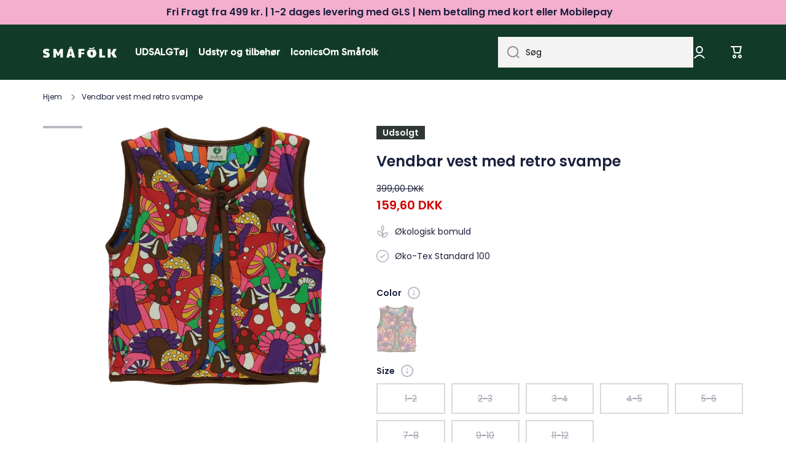

--- FILE ---
content_type: text/html; charset=utf-8
request_url: https://smafolk.dk/products/vendbar-vest-med-retro-svampe
body_size: 69998
content:
<!doctype html>
<html class="no-js" lang="da" data-role="main">
  <head>
<!-- Google Tag Manager -->
<script>(function(w,d,s,l,i){w[l]=w[l]||[];w[l].push({'gtm.start':
new Date().getTime(),event:'gtm.js'});var f=d.getElementsByTagName(s)[0],
j=d.createElement(s),dl=l!='dataLayer'?'&l='+l:'';j.async=true;j.src=
'https://www.googletagmanager.com/gtm.js?id='+i+dl;f.parentNode.insertBefore(j,f);
})(window,document,'script','dataLayer','GTM-NX45PC3');</script>
<!-- End Google Tag Manager -->
    <meta charset="utf-8">
    <meta http-equiv="X-UA-Compatible" content="IE=edge">
    <meta name="viewport" content="width=device-width,initial-scale=1">
    <meta name="theme-color" content=""><link rel="preconnect" href="https://cdn.shopify.com" crossorigin><link rel="icon" type="image/png" href="//smafolk.dk/cdn/shop/files/Smafolk_aeble_gron_RGB_32x32.png?v=1699520875"><link rel="preconnect" href="https://fonts.shopifycdn.com" crossorigin>


    

    
    <script src="//smafolk.dk/cdn/shop/t/2/assets/global.js?v=23145998243451645621665507633" defer="defer"></script>
    
    <script>window.performance && window.performance.mark && window.performance.mark('shopify.content_for_header.start');</script><meta name="facebook-domain-verification" content="uki8ntmmijd7paa567lzm24rvbel6y">
<meta name="google-site-verification" content="H2_g3CNKSG_vNnTGBvBH3aZrdl3sVRVIRP_4nb2w1Ts">
<meta id="shopify-digital-wallet" name="shopify-digital-wallet" content="/62807998642/digital_wallets/dialog">
<meta name="shopify-checkout-api-token" content="f6f5e8d4ac5e219178dfb8d15413e426">
<link rel="alternate" type="application/json+oembed" href="https://smafolk.dk/products/vendbar-vest-med-retro-svampe.oembed">
<script async="async" src="/checkouts/internal/preloads.js?locale=da-DK"></script>
<script id="apple-pay-shop-capabilities" type="application/json">{"shopId":62807998642,"countryCode":"DK","currencyCode":"DKK","merchantCapabilities":["supports3DS"],"merchantId":"gid:\/\/shopify\/Shop\/62807998642","merchantName":"Småfolk.dk","requiredBillingContactFields":["postalAddress","email","phone"],"requiredShippingContactFields":["postalAddress","email","phone"],"shippingType":"shipping","supportedNetworks":["visa","masterCard"],"total":{"type":"pending","label":"Småfolk.dk","amount":"1.00"},"shopifyPaymentsEnabled":true,"supportsSubscriptions":true}</script>
<script id="shopify-features" type="application/json">{"accessToken":"f6f5e8d4ac5e219178dfb8d15413e426","betas":["rich-media-storefront-analytics"],"domain":"smafolk.dk","predictiveSearch":true,"shopId":62807998642,"locale":"da"}</script>
<script>var Shopify = Shopify || {};
Shopify.shop = "66dcd9.myshopify.com";
Shopify.locale = "da";
Shopify.currency = {"active":"DKK","rate":"1.0"};
Shopify.country = "DK";
Shopify.theme = {"name":"Minion","id":131533045938,"schema_name":"Minion","schema_version":"1.4.0","theme_store_id":1571,"role":"main"};
Shopify.theme.handle = "null";
Shopify.theme.style = {"id":null,"handle":null};
Shopify.cdnHost = "smafolk.dk/cdn";
Shopify.routes = Shopify.routes || {};
Shopify.routes.root = "/";</script>
<script type="module">!function(o){(o.Shopify=o.Shopify||{}).modules=!0}(window);</script>
<script>!function(o){function n(){var o=[];function n(){o.push(Array.prototype.slice.apply(arguments))}return n.q=o,n}var t=o.Shopify=o.Shopify||{};t.loadFeatures=n(),t.autoloadFeatures=n()}(window);</script>
<script id="shop-js-analytics" type="application/json">{"pageType":"product"}</script>
<script defer="defer" async type="module" src="//smafolk.dk/cdn/shopifycloud/shop-js/modules/v2/client.init-shop-cart-sync_BWUFHQxD.da.esm.js"></script>
<script defer="defer" async type="module" src="//smafolk.dk/cdn/shopifycloud/shop-js/modules/v2/chunk.common_CxPaeDJ-.esm.js"></script>
<script defer="defer" async type="module" src="//smafolk.dk/cdn/shopifycloud/shop-js/modules/v2/chunk.modal_DY3Xiats.esm.js"></script>
<script type="module">
  await import("//smafolk.dk/cdn/shopifycloud/shop-js/modules/v2/client.init-shop-cart-sync_BWUFHQxD.da.esm.js");
await import("//smafolk.dk/cdn/shopifycloud/shop-js/modules/v2/chunk.common_CxPaeDJ-.esm.js");
await import("//smafolk.dk/cdn/shopifycloud/shop-js/modules/v2/chunk.modal_DY3Xiats.esm.js");

  window.Shopify.SignInWithShop?.initShopCartSync?.({"fedCMEnabled":true,"windoidEnabled":true});

</script>
<script>(function() {
  var isLoaded = false;
  function asyncLoad() {
    if (isLoaded) return;
    isLoaded = true;
    var urls = ["https:\/\/ecommplugins-scripts.trustpilot.com\/v2.1\/js\/header.min.js?settings=eyJrZXkiOiI1OGxRRjJkZkkxVUlyd3JVIiwicyI6Im5vbmUifQ==\u0026shop=66dcd9.myshopify.com","https:\/\/ecommplugins-trustboxsettings.trustpilot.com\/66dcd9.myshopify.com.js?settings=1726144827204\u0026shop=66dcd9.myshopify.com","https:\/\/cdn.shopify.com\/s\/files\/1\/0628\/0799\/8642\/t\/2\/assets\/yoast-active-script.js?v=1682603012\u0026shop=66dcd9.myshopify.com"];
    for (var i = 0; i < urls.length; i++) {
      var s = document.createElement('script');
      s.type = 'text/javascript';
      s.async = true;
      s.src = urls[i];
      var x = document.getElementsByTagName('script')[0];
      x.parentNode.insertBefore(s, x);
    }
  };
  if(window.attachEvent) {
    window.attachEvent('onload', asyncLoad);
  } else {
    window.addEventListener('load', asyncLoad, false);
  }
})();</script>
<script id="__st">var __st={"a":62807998642,"offset":3600,"reqid":"1d79889f-7876-4b49-9b4b-9a429d4ad4ac-1769759191","pageurl":"smafolk.dk\/products\/vendbar-vest-med-retro-svampe","u":"508d21d89909","p":"product","rtyp":"product","rid":8619133469005};</script>
<script>window.ShopifyPaypalV4VisibilityTracking = true;</script>
<script id="captcha-bootstrap">!function(){'use strict';const t='contact',e='account',n='new_comment',o=[[t,t],['blogs',n],['comments',n],[t,'customer']],c=[[e,'customer_login'],[e,'guest_login'],[e,'recover_customer_password'],[e,'create_customer']],r=t=>t.map((([t,e])=>`form[action*='/${t}']:not([data-nocaptcha='true']) input[name='form_type'][value='${e}']`)).join(','),a=t=>()=>t?[...document.querySelectorAll(t)].map((t=>t.form)):[];function s(){const t=[...o],e=r(t);return a(e)}const i='password',u='form_key',d=['recaptcha-v3-token','g-recaptcha-response','h-captcha-response',i],f=()=>{try{return window.sessionStorage}catch{return}},m='__shopify_v',_=t=>t.elements[u];function p(t,e,n=!1){try{const o=window.sessionStorage,c=JSON.parse(o.getItem(e)),{data:r}=function(t){const{data:e,action:n}=t;return t[m]||n?{data:e,action:n}:{data:t,action:n}}(c);for(const[e,n]of Object.entries(r))t.elements[e]&&(t.elements[e].value=n);n&&o.removeItem(e)}catch(o){console.error('form repopulation failed',{error:o})}}const l='form_type',E='cptcha';function T(t){t.dataset[E]=!0}const w=window,h=w.document,L='Shopify',v='ce_forms',y='captcha';let A=!1;((t,e)=>{const n=(g='f06e6c50-85a8-45c8-87d0-21a2b65856fe',I='https://cdn.shopify.com/shopifycloud/storefront-forms-hcaptcha/ce_storefront_forms_captcha_hcaptcha.v1.5.2.iife.js',D={infoText:'Beskyttet af hCaptcha',privacyText:'Beskyttelse af persondata',termsText:'Vilkår'},(t,e,n)=>{const o=w[L][v],c=o.bindForm;if(c)return c(t,g,e,D).then(n);var r;o.q.push([[t,g,e,D],n]),r=I,A||(h.body.append(Object.assign(h.createElement('script'),{id:'captcha-provider',async:!0,src:r})),A=!0)});var g,I,D;w[L]=w[L]||{},w[L][v]=w[L][v]||{},w[L][v].q=[],w[L][y]=w[L][y]||{},w[L][y].protect=function(t,e){n(t,void 0,e),T(t)},Object.freeze(w[L][y]),function(t,e,n,w,h,L){const[v,y,A,g]=function(t,e,n){const i=e?o:[],u=t?c:[],d=[...i,...u],f=r(d),m=r(i),_=r(d.filter((([t,e])=>n.includes(e))));return[a(f),a(m),a(_),s()]}(w,h,L),I=t=>{const e=t.target;return e instanceof HTMLFormElement?e:e&&e.form},D=t=>v().includes(t);t.addEventListener('submit',(t=>{const e=I(t);if(!e)return;const n=D(e)&&!e.dataset.hcaptchaBound&&!e.dataset.recaptchaBound,o=_(e),c=g().includes(e)&&(!o||!o.value);(n||c)&&t.preventDefault(),c&&!n&&(function(t){try{if(!f())return;!function(t){const e=f();if(!e)return;const n=_(t);if(!n)return;const o=n.value;o&&e.removeItem(o)}(t);const e=Array.from(Array(32),(()=>Math.random().toString(36)[2])).join('');!function(t,e){_(t)||t.append(Object.assign(document.createElement('input'),{type:'hidden',name:u})),t.elements[u].value=e}(t,e),function(t,e){const n=f();if(!n)return;const o=[...t.querySelectorAll(`input[type='${i}']`)].map((({name:t})=>t)),c=[...d,...o],r={};for(const[a,s]of new FormData(t).entries())c.includes(a)||(r[a]=s);n.setItem(e,JSON.stringify({[m]:1,action:t.action,data:r}))}(t,e)}catch(e){console.error('failed to persist form',e)}}(e),e.submit())}));const S=(t,e)=>{t&&!t.dataset[E]&&(n(t,e.some((e=>e===t))),T(t))};for(const o of['focusin','change'])t.addEventListener(o,(t=>{const e=I(t);D(e)&&S(e,y())}));const B=e.get('form_key'),M=e.get(l),P=B&&M;t.addEventListener('DOMContentLoaded',(()=>{const t=y();if(P)for(const e of t)e.elements[l].value===M&&p(e,B);[...new Set([...A(),...v().filter((t=>'true'===t.dataset.shopifyCaptcha))])].forEach((e=>S(e,t)))}))}(h,new URLSearchParams(w.location.search),n,t,e,['guest_login'])})(!0,!0)}();</script>
<script integrity="sha256-4kQ18oKyAcykRKYeNunJcIwy7WH5gtpwJnB7kiuLZ1E=" data-source-attribution="shopify.loadfeatures" defer="defer" src="//smafolk.dk/cdn/shopifycloud/storefront/assets/storefront/load_feature-a0a9edcb.js" crossorigin="anonymous"></script>
<script data-source-attribution="shopify.dynamic_checkout.dynamic.init">var Shopify=Shopify||{};Shopify.PaymentButton=Shopify.PaymentButton||{isStorefrontPortableWallets:!0,init:function(){window.Shopify.PaymentButton.init=function(){};var t=document.createElement("script");t.src="https://smafolk.dk/cdn/shopifycloud/portable-wallets/latest/portable-wallets.da.js",t.type="module",document.head.appendChild(t)}};
</script>
<script data-source-attribution="shopify.dynamic_checkout.buyer_consent">
  function portableWalletsHideBuyerConsent(e){var t=document.getElementById("shopify-buyer-consent"),n=document.getElementById("shopify-subscription-policy-button");t&&n&&(t.classList.add("hidden"),t.setAttribute("aria-hidden","true"),n.removeEventListener("click",e))}function portableWalletsShowBuyerConsent(e){var t=document.getElementById("shopify-buyer-consent"),n=document.getElementById("shopify-subscription-policy-button");t&&n&&(t.classList.remove("hidden"),t.removeAttribute("aria-hidden"),n.addEventListener("click",e))}window.Shopify?.PaymentButton&&(window.Shopify.PaymentButton.hideBuyerConsent=portableWalletsHideBuyerConsent,window.Shopify.PaymentButton.showBuyerConsent=portableWalletsShowBuyerConsent);
</script>
<script data-source-attribution="shopify.dynamic_checkout.cart.bootstrap">document.addEventListener("DOMContentLoaded",(function(){function t(){return document.querySelector("shopify-accelerated-checkout-cart, shopify-accelerated-checkout")}if(t())Shopify.PaymentButton.init();else{new MutationObserver((function(e,n){t()&&(Shopify.PaymentButton.init(),n.disconnect())})).observe(document.body,{childList:!0,subtree:!0})}}));
</script>
<link id="shopify-accelerated-checkout-styles" rel="stylesheet" media="screen" href="https://smafolk.dk/cdn/shopifycloud/portable-wallets/latest/accelerated-checkout-backwards-compat.css" crossorigin="anonymous">
<style id="shopify-accelerated-checkout-cart">
        #shopify-buyer-consent {
  margin-top: 1em;
  display: inline-block;
  width: 100%;
}

#shopify-buyer-consent.hidden {
  display: none;
}

#shopify-subscription-policy-button {
  background: none;
  border: none;
  padding: 0;
  text-decoration: underline;
  font-size: inherit;
  cursor: pointer;
}

#shopify-subscription-policy-button::before {
  box-shadow: none;
}

      </style>
<script id="sections-script" data-sections="main-product,footer" defer="defer" src="//smafolk.dk/cdn/shop/t/2/compiled_assets/scripts.js?v=1929"></script>
<script>window.performance && window.performance.mark && window.performance.mark('shopify.content_for_header.end');</script>
    <script>
function feedback() {
  const p = window.Shopify.customerPrivacy;
  console.log(`Tracking ${p.userCanBeTracked() ? "en" : "dis"}abled`);
}
window.Shopify.loadFeatures(
  [
    {
      name: "consent-tracking-api",
      version: "0.1",
    },
  ],
  function (error) {
    if (error) throw error;
    if ("Cookiebot" in window)
      window.Shopify.customerPrivacy.setTrackingConsent({
        "analytics": false,
        "marketing": false,
        "preferences": false,
        "sale_of_data": false,
      }, () => console.log("Awaiting consent")
    );
  }
);
window.addEventListener("CookiebotOnConsentReady", function () {
  const C = Cookiebot.consent;
  window.Shopify.customerPrivacy.setTrackingConsent({
      "analytics": C["statistics"],
      "marketing": C["marketing"],
      "preferences": C["preferences"],
      "sale_of_data": C["marketing"],
    }, () => console.log("Consent captured")
  );
});
</script>

    
    <style data-shopify>    
      @font-face {
  font-family: Poppins;
  font-weight: 400;
  font-style: normal;
  font-display: swap;
  src: url("//smafolk.dk/cdn/fonts/poppins/poppins_n4.0ba78fa5af9b0e1a374041b3ceaadf0a43b41362.woff2") format("woff2"),
       url("//smafolk.dk/cdn/fonts/poppins/poppins_n4.214741a72ff2596839fc9760ee7a770386cf16ca.woff") format("woff");
}

@font-face {
  font-family: Poppins;
  font-weight: 600;
  font-style: normal;
  font-display: swap;
  src: url("//smafolk.dk/cdn/fonts/poppins/poppins_n6.aa29d4918bc243723d56b59572e18228ed0786f6.woff2") format("woff2"),
       url("//smafolk.dk/cdn/fonts/poppins/poppins_n6.5f815d845fe073750885d5b7e619ee00e8111208.woff") format("woff");
}

@font-face {
  font-family: Poppins;
  font-weight: 400;
  font-style: italic;
  font-display: swap;
  src: url("//smafolk.dk/cdn/fonts/poppins/poppins_i4.846ad1e22474f856bd6b81ba4585a60799a9f5d2.woff2") format("woff2"),
       url("//smafolk.dk/cdn/fonts/poppins/poppins_i4.56b43284e8b52fc64c1fd271f289a39e8477e9ec.woff") format("woff");
}

      @font-face {
  font-family: Poppins;
  font-weight: 600;
  font-style: italic;
  font-display: swap;
  src: url("//smafolk.dk/cdn/fonts/poppins/poppins_i6.bb8044d6203f492888d626dafda3c2999253e8e9.woff2") format("woff2"),
       url("//smafolk.dk/cdn/fonts/poppins/poppins_i6.e233dec1a61b1e7dead9f920159eda42280a02c3.woff") format("woff");
}

      @font-face {
  font-family: Poppins;
  font-weight: 600;
  font-style: normal;
  font-display: swap;
  src: url("//smafolk.dk/cdn/fonts/poppins/poppins_n6.aa29d4918bc243723d56b59572e18228ed0786f6.woff2") format("woff2"),
       url("//smafolk.dk/cdn/fonts/poppins/poppins_n6.5f815d845fe073750885d5b7e619ee00e8111208.woff") format("woff");
}

    
      :root {
    	--duration-short: .2s;
        --duration-medium: .3s;
    	--duration-large: .5s;
    	--animation-bezier: ease;
    	--zoom-animation-bezier: cubic-bezier(.15,.75,.5,1);
    
        --animation-type: cubic-bezier(0, 0, 0.3, 1);
        --animation-time: .5s;

        --product-thumbnail_move-up: 0.35s;
        --product-thumbnail_move-up_type: linear;
        --product-thumbnail-button_opacity_hover: 0.15s;
        --product-thumbnail-button_opacity_over: 0.3s;
        --product-thumbnail-button_opacity_type: linear;
        --product-thumbnail-button_move: 0.35s;
        --product-thumbnail-button_move_type: linear;

        --font-heading-family: Poppins, sans-serif;
        --font-heading-style: normal;
        --font-heading-weight: 600;
    
        --font-body-family: Poppins, sans-serif;
        --font-body-style: normal;
        --font-body-weight: 400;
    	--font-body-bold-weight: 600;
    	--font-button-weight: 400;
    
    	--font-heading-scale: 1.0;
        --font-body-scale: 1.0;
    
        --font-body-size: calc(16px * var(--font-body-scale));
        --font-body-line-height: 130%;
        --font-body2-size: calc(14px * var(--font-body-scale));
        --font-body2-line-height: 130%;
        --font-body3-size: calc(12px * var(--font-body-scale));
        --font-body3-line-height: 130%;
        --font-body4-size: calc(10px * var(--font-body-scale));
        --font-body4-line-height: 130%;

        --color-body-background: #ffffff;
        --color-secondary-background: #f4aece;
      	--color-section-background: var(--color-secondary-background);--color-simple-dropdown: #ffffff;
    	--color-vertical-menu-dropdown: #ffffff;

        --color-base:#1a1f3c;
    	--color-base-rgb: 26, 31, 60;
        --color-accent:#1a1f3c;
        --color-subheading: var(--color-accent);
        --color-text-link:#e33365;

        --color-price: #1a1f3c;
        --color-old-price: #d20404;
        --color-lines-borders: rgba(26, 31, 60, 0.3);
        --color-input-background: #f4f4f4;
        --color-input-text: #000000;
        --color-input-background-active: var(--color-body-background);
        --opacity-icons: 0.4;

    	--mobile-focus-color: rgba(26, 31, 60, 0.04);

    	--shadow: 0px 4px 20px rgba(22, 19, 69, 0.13);--auto-text-color-button-light:#ffffff;
    	--auto-text-color-button-dark:var(--color-base);
    	--auto-input-color-active-border-light: rgba(255,255,255,0.3);
    	--auto-input-color-active-border-dark:rgba(var(--color-base-rgb),0.3);--auto-text-color-input-light:#ffffff;
    	--auto-text-color-input-dark:var(--color-input-text);--auto-text-color-accent: #ffffff
   		
;--auto-text-color--with-base-color: #ffffff;--radius: 0px;
    	--radius-input: 0px;
    	--radius-button: 0px;
    	--radius-badge:0;
    	--radius-checkbox:0;

        --color-badge-1:#f4aece;--color-badge-1-text: var(--auto-text-color-button-dark);--color-badge-2:#ef6c00;--color-badge-2-text: var(--auto-text-color-button-light);--color-badge-3:#303737;--color-badge-3-text: var(--auto-text-color-button-light);--color-free-delivery-bar: #f5f5f5;
      
    	--color-error: #d20404;
    
        --form_field-height: 50px;

        --page-width: 1600px;
        --page-padding: 20px;

        --sections-top-spacing: 100px;
    	--sections-top-spacing-mobile: 80px;
		--sections-top-spacing--medium: 80px;
    	--sections-top-spacing--medium-mobile: 60px;
		--sections-top-spacing--small: 40px;
    	--sections-top-spacing--small-mobile: 40px;

        --padding1: 10px;
        --padding2: 20px;
        --padding3: 30px;
        --padding4: 40px;
    	--padding5: 60px;
      }

      *,
      *::before,
      *::after {
      	box-sizing: border-box;
      }
      html {
        box-sizing: border-box;
        height: 100%;
     	-webkit-tap-highlight-color: transparent;
    	scroll-behavior: smooth;
      }
      body {
        display: grid;
        grid-template-rows: auto auto 1fr auto;
        grid-template-columns: 100%;
        min-height: 100%;
        margin: 0;
        font-size: var(--font-body-size);
        line-height: var(--font-body-line-height);
        color: var(--color-base);
    	background: var(--color-body-background);
        font-family: var(--font-body-family);
        font-style: var(--font-body-style);
        font-weight: var(--font-body-weight);
        -webkit-text-size-adjust: none;
    	text-size-adjust: none;
    	overflow-x: hidden;
      }.btn{
        --background: var(--color-accent);--color: var(--auto-text-color-button-light);
    	--fill: var(--auto-text-color-button-light);}.btn--secondary{
        --background: var(--color-base);--color: var(--auto-text-color-button-light);
    	--fill: var(--auto-text-color-button-light);}
    
    .visually-hidden {
      position: absolute!important;
      overflow: hidden;
      margin: -1px;
      border: 0;
      clip: rect(0 0 0 0);
      word-wrap: normal!important;
    }
    .visually-hidden:not(:focus),
    .visually-hidden:not(:focus-visible){
      width: 1px;
      height: 1px;
      padding: 0;
    }
    .announcement-bar{
      opacity:0;
    }
    .popup-modal{
      display: none;
    }.js #MainContent{
      opacity:0;
      transition: opacity 1s var(--animation-bezier);
    }
    .js.dom-loaded #MainContent{
      opacity:1;
    }</style>

    <link href="//smafolk.dk/cdn/shop/t/2/assets/base.css?v=54337716923411509881750753227" rel="stylesheet" type="text/css" media="all" />
<link rel="preload" as="font" href="//smafolk.dk/cdn/fonts/poppins/poppins_n4.0ba78fa5af9b0e1a374041b3ceaadf0a43b41362.woff2" type="font/woff2" crossorigin><link rel="preload" as="font" href="//smafolk.dk/cdn/fonts/poppins/poppins_n6.aa29d4918bc243723d56b59572e18228ed0786f6.woff2" type="font/woff2" crossorigin><link rel="stylesheet" href="//smafolk.dk/cdn/shop/t/2/assets/component-predictive-search.css?v=132688594930486358221663923485" media="print" onload="this.media='all'"><script>
      document.documentElement.className = document.documentElement.className.replace('no-js', 'js');
      if (Shopify.designMode) {
        document.documentElement.classList.add('shopify-design-mode');
      }
      document.addEventListener("DOMContentLoaded", function(event) {
        document.documentElement.classList.add('dom-loaded');
      });
    </script>

  
<script>
    
    
    
    
    var gsf_conversion_data = {page_type : 'product', event : 'view_item', data : {product_data : [{variant_id : 47039178113357, product_id : 8619133469005, name : "Vendbar vest med retro svampe", price : "159.60", currency : "DKK", sku : "233-2490609001", brand : "Småfolk", variant : "Purple Heart / 1-2", category : "Overdele", quantity : "0" }], total_price : "159.60", shop_currency : "DKK"}};
    
</script>


                      <script src="//smafolk.dk/cdn/shop/t/2/assets/bss-file-configdata.js?v=19453381437224918031695019244" type="text/javascript"></script> <script src="//smafolk.dk/cdn/shop/t/2/assets/bss-file-configdata-banner.js?v=151034973688681356691683811655" type="text/javascript"></script> <script src="//smafolk.dk/cdn/shop/t/2/assets/bss-file-configdata-popup.js?v=173992696638277510541685014784" type="text/javascript"></script><script>
                if (typeof BSS_PL == 'undefined') {
                    var BSS_PL = {};
                }
                var bssPlApiServer = "https://product-labels-pro.bsscommerce.com";
                BSS_PL.customerTags = 'null';
                BSS_PL.customerId = 'null';
                BSS_PL.configData = configDatas;
                BSS_PL.configDataBanner = configDataBanners ? configDataBanners : [];
                BSS_PL.configDataPopup = configDataPopups ? configDataPopups : [];
                BSS_PL.storeId = 34514;
                BSS_PL.currentPlan = "ten_usd";
                BSS_PL.storeIdCustomOld = "10678";
                BSS_PL.storeIdOldWIthPriority = "12200";
                BSS_PL.apiServerProduction = "https://product-labels-pro.bsscommerce.com";
                
                BSS_PL.integration = {"laiReview":{"status":0,"config":[]}}
                </script>
            <style>
.homepage-slideshow .slick-slide .bss_pl_img {
    visibility: hidden !important;
}
</style>
                        



<!-- BEGIN app block: shopify://apps/geo-pro-geolocation/blocks/geopro/16fc5313-7aee-4e90-ac95-f50fc7c8b657 --><!-- This snippet is used to load Geo:Pro data on the storefront -->
<meta class='geo-ip' content='[base64]'>
<!-- This snippet initializes the plugin -->
<script async>
  try {
    const loadGeoPro=()=>{let e=e=>{if(!e||e.isCrawler||"success"!==e.message){window.geopro_cancel="1";return}let o=e.isAdmin?"el-geoip-location-admin":"el-geoip-location",s=Date.now()+864e5;localStorage.setItem(o,JSON.stringify({value:e.data,expires:s})),e.isAdmin&&localStorage.setItem("el-geoip-admin",JSON.stringify({value:"1",expires:s}))},o=new XMLHttpRequest;o.open("GET","https://geo.geoproapp.com?x-api-key=91e359ab7-2b63-539e-1de2-c4bf731367a7",!0),o.responseType="json",o.onload=()=>e(200===o.status?o.response:null),o.send()},load=!["el-geoip-location-admin","el-geoip-location"].some(e=>{try{let o=JSON.parse(localStorage.getItem(e));return o&&o.expires>Date.now()}catch(s){return!1}});load&&loadGeoPro();
  } catch(e) {
    console.warn('Geo:Pro error', e);
    window.geopro_cancel = '1';
  }
</script>
<script src="https://cdn.shopify.com/extensions/019b746b-26da-7a64-a671-397924f34f11/easylocation-195/assets/easylocation-storefront.min.js" type="text/javascript" async></script>


<!-- END app block --><!-- BEGIN app block: shopify://apps/klaviyo-email-marketing-sms/blocks/klaviyo-onsite-embed/2632fe16-c075-4321-a88b-50b567f42507 -->












  <script async src="https://static.klaviyo.com/onsite/js/VDy97n/klaviyo.js?company_id=VDy97n"></script>
  <script>!function(){if(!window.klaviyo){window._klOnsite=window._klOnsite||[];try{window.klaviyo=new Proxy({},{get:function(n,i){return"push"===i?function(){var n;(n=window._klOnsite).push.apply(n,arguments)}:function(){for(var n=arguments.length,o=new Array(n),w=0;w<n;w++)o[w]=arguments[w];var t="function"==typeof o[o.length-1]?o.pop():void 0,e=new Promise((function(n){window._klOnsite.push([i].concat(o,[function(i){t&&t(i),n(i)}]))}));return e}}})}catch(n){window.klaviyo=window.klaviyo||[],window.klaviyo.push=function(){var n;(n=window._klOnsite).push.apply(n,arguments)}}}}();</script>

  
    <script id="viewed_product">
      if (item == null) {
        var _learnq = _learnq || [];

        var MetafieldReviews = null
        var MetafieldYotpoRating = null
        var MetafieldYotpoCount = null
        var MetafieldLooxRating = null
        var MetafieldLooxCount = null
        var okendoProduct = null
        var okendoProductReviewCount = null
        var okendoProductReviewAverageValue = null
        try {
          // The following fields are used for Customer Hub recently viewed in order to add reviews.
          // This information is not part of __kla_viewed. Instead, it is part of __kla_viewed_reviewed_items
          MetafieldReviews = {};
          MetafieldYotpoRating = null
          MetafieldYotpoCount = null
          MetafieldLooxRating = null
          MetafieldLooxCount = null

          okendoProduct = null
          // If the okendo metafield is not legacy, it will error, which then requires the new json formatted data
          if (okendoProduct && 'error' in okendoProduct) {
            okendoProduct = null
          }
          okendoProductReviewCount = okendoProduct ? okendoProduct.reviewCount : null
          okendoProductReviewAverageValue = okendoProduct ? okendoProduct.reviewAverageValue : null
        } catch (error) {
          console.error('Error in Klaviyo onsite reviews tracking:', error);
        }

        var item = {
          Name: "Vendbar vest med retro svampe",
          ProductID: 8619133469005,
          Categories: [],
          ImageURL: "https://smafolk.dk/cdn/shop/files/apcp7rcmnejxsqf3fesi_grande.jpg?v=1724246599",
          URL: "https://smafolk.dk/products/vendbar-vest-med-retro-svampe",
          Brand: "Småfolk",
          Price: "159,60 kr",
          Value: "159,60",
          CompareAtPrice: "399,00 kr"
        };
        _learnq.push(['track', 'Viewed Product', item]);
        _learnq.push(['trackViewedItem', {
          Title: item.Name,
          ItemId: item.ProductID,
          Categories: item.Categories,
          ImageUrl: item.ImageURL,
          Url: item.URL,
          Metadata: {
            Brand: item.Brand,
            Price: item.Price,
            Value: item.Value,
            CompareAtPrice: item.CompareAtPrice
          },
          metafields:{
            reviews: MetafieldReviews,
            yotpo:{
              rating: MetafieldYotpoRating,
              count: MetafieldYotpoCount,
            },
            loox:{
              rating: MetafieldLooxRating,
              count: MetafieldLooxCount,
            },
            okendo: {
              rating: okendoProductReviewAverageValue,
              count: okendoProductReviewCount,
            }
          }
        }]);
      }
    </script>
  




  <script>
    window.klaviyoReviewsProductDesignMode = false
  </script>







<!-- END app block --><!-- BEGIN app block: shopify://apps/seowill-redirects/blocks/brokenlink-404/cc7b1996-e567-42d0-8862-356092041863 -->
<script type="text/javascript">
    !function(t){var e={};function r(n){if(e[n])return e[n].exports;var o=e[n]={i:n,l:!1,exports:{}};return t[n].call(o.exports,o,o.exports,r),o.l=!0,o.exports}r.m=t,r.c=e,r.d=function(t,e,n){r.o(t,e)||Object.defineProperty(t,e,{enumerable:!0,get:n})},r.r=function(t){"undefined"!==typeof Symbol&&Symbol.toStringTag&&Object.defineProperty(t,Symbol.toStringTag,{value:"Module"}),Object.defineProperty(t,"__esModule",{value:!0})},r.t=function(t,e){if(1&e&&(t=r(t)),8&e)return t;if(4&e&&"object"===typeof t&&t&&t.__esModule)return t;var n=Object.create(null);if(r.r(n),Object.defineProperty(n,"default",{enumerable:!0,value:t}),2&e&&"string"!=typeof t)for(var o in t)r.d(n,o,function(e){return t[e]}.bind(null,o));return n},r.n=function(t){var e=t&&t.__esModule?function(){return t.default}:function(){return t};return r.d(e,"a",e),e},r.o=function(t,e){return Object.prototype.hasOwnProperty.call(t,e)},r.p="",r(r.s=11)}([function(t,e,r){"use strict";var n=r(2),o=Object.prototype.toString;function i(t){return"[object Array]"===o.call(t)}function a(t){return"undefined"===typeof t}function u(t){return null!==t&&"object"===typeof t}function s(t){return"[object Function]"===o.call(t)}function c(t,e){if(null!==t&&"undefined"!==typeof t)if("object"!==typeof t&&(t=[t]),i(t))for(var r=0,n=t.length;r<n;r++)e.call(null,t[r],r,t);else for(var o in t)Object.prototype.hasOwnProperty.call(t,o)&&e.call(null,t[o],o,t)}t.exports={isArray:i,isArrayBuffer:function(t){return"[object ArrayBuffer]"===o.call(t)},isBuffer:function(t){return null!==t&&!a(t)&&null!==t.constructor&&!a(t.constructor)&&"function"===typeof t.constructor.isBuffer&&t.constructor.isBuffer(t)},isFormData:function(t){return"undefined"!==typeof FormData&&t instanceof FormData},isArrayBufferView:function(t){return"undefined"!==typeof ArrayBuffer&&ArrayBuffer.isView?ArrayBuffer.isView(t):t&&t.buffer&&t.buffer instanceof ArrayBuffer},isString:function(t){return"string"===typeof t},isNumber:function(t){return"number"===typeof t},isObject:u,isUndefined:a,isDate:function(t){return"[object Date]"===o.call(t)},isFile:function(t){return"[object File]"===o.call(t)},isBlob:function(t){return"[object Blob]"===o.call(t)},isFunction:s,isStream:function(t){return u(t)&&s(t.pipe)},isURLSearchParams:function(t){return"undefined"!==typeof URLSearchParams&&t instanceof URLSearchParams},isStandardBrowserEnv:function(){return("undefined"===typeof navigator||"ReactNative"!==navigator.product&&"NativeScript"!==navigator.product&&"NS"!==navigator.product)&&("undefined"!==typeof window&&"undefined"!==typeof document)},forEach:c,merge:function t(){var e={};function r(r,n){"object"===typeof e[n]&&"object"===typeof r?e[n]=t(e[n],r):e[n]=r}for(var n=0,o=arguments.length;n<o;n++)c(arguments[n],r);return e},deepMerge:function t(){var e={};function r(r,n){"object"===typeof e[n]&&"object"===typeof r?e[n]=t(e[n],r):e[n]="object"===typeof r?t({},r):r}for(var n=0,o=arguments.length;n<o;n++)c(arguments[n],r);return e},extend:function(t,e,r){return c(e,(function(e,o){t[o]=r&&"function"===typeof e?n(e,r):e})),t},trim:function(t){return t.replace(/^\s*/,"").replace(/\s*$/,"")}}},function(t,e,r){t.exports=r(12)},function(t,e,r){"use strict";t.exports=function(t,e){return function(){for(var r=new Array(arguments.length),n=0;n<r.length;n++)r[n]=arguments[n];return t.apply(e,r)}}},function(t,e,r){"use strict";var n=r(0);function o(t){return encodeURIComponent(t).replace(/%40/gi,"@").replace(/%3A/gi,":").replace(/%24/g,"$").replace(/%2C/gi,",").replace(/%20/g,"+").replace(/%5B/gi,"[").replace(/%5D/gi,"]")}t.exports=function(t,e,r){if(!e)return t;var i;if(r)i=r(e);else if(n.isURLSearchParams(e))i=e.toString();else{var a=[];n.forEach(e,(function(t,e){null!==t&&"undefined"!==typeof t&&(n.isArray(t)?e+="[]":t=[t],n.forEach(t,(function(t){n.isDate(t)?t=t.toISOString():n.isObject(t)&&(t=JSON.stringify(t)),a.push(o(e)+"="+o(t))})))})),i=a.join("&")}if(i){var u=t.indexOf("#");-1!==u&&(t=t.slice(0,u)),t+=(-1===t.indexOf("?")?"?":"&")+i}return t}},function(t,e,r){"use strict";t.exports=function(t){return!(!t||!t.__CANCEL__)}},function(t,e,r){"use strict";(function(e){var n=r(0),o=r(19),i={"Content-Type":"application/x-www-form-urlencoded"};function a(t,e){!n.isUndefined(t)&&n.isUndefined(t["Content-Type"])&&(t["Content-Type"]=e)}var u={adapter:function(){var t;return("undefined"!==typeof XMLHttpRequest||"undefined"!==typeof e&&"[object process]"===Object.prototype.toString.call(e))&&(t=r(6)),t}(),transformRequest:[function(t,e){return o(e,"Accept"),o(e,"Content-Type"),n.isFormData(t)||n.isArrayBuffer(t)||n.isBuffer(t)||n.isStream(t)||n.isFile(t)||n.isBlob(t)?t:n.isArrayBufferView(t)?t.buffer:n.isURLSearchParams(t)?(a(e,"application/x-www-form-urlencoded;charset=utf-8"),t.toString()):n.isObject(t)?(a(e,"application/json;charset=utf-8"),JSON.stringify(t)):t}],transformResponse:[function(t){if("string"===typeof t)try{t=JSON.parse(t)}catch(e){}return t}],timeout:0,xsrfCookieName:"XSRF-TOKEN",xsrfHeaderName:"X-XSRF-TOKEN",maxContentLength:-1,validateStatus:function(t){return t>=200&&t<300},headers:{common:{Accept:"application/json, text/plain, */*"}}};n.forEach(["delete","get","head"],(function(t){u.headers[t]={}})),n.forEach(["post","put","patch"],(function(t){u.headers[t]=n.merge(i)})),t.exports=u}).call(this,r(18))},function(t,e,r){"use strict";var n=r(0),o=r(20),i=r(3),a=r(22),u=r(25),s=r(26),c=r(7);t.exports=function(t){return new Promise((function(e,f){var l=t.data,p=t.headers;n.isFormData(l)&&delete p["Content-Type"];var h=new XMLHttpRequest;if(t.auth){var d=t.auth.username||"",m=t.auth.password||"";p.Authorization="Basic "+btoa(d+":"+m)}var y=a(t.baseURL,t.url);if(h.open(t.method.toUpperCase(),i(y,t.params,t.paramsSerializer),!0),h.timeout=t.timeout,h.onreadystatechange=function(){if(h&&4===h.readyState&&(0!==h.status||h.responseURL&&0===h.responseURL.indexOf("file:"))){var r="getAllResponseHeaders"in h?u(h.getAllResponseHeaders()):null,n={data:t.responseType&&"text"!==t.responseType?h.response:h.responseText,status:h.status,statusText:h.statusText,headers:r,config:t,request:h};o(e,f,n),h=null}},h.onabort=function(){h&&(f(c("Request aborted",t,"ECONNABORTED",h)),h=null)},h.onerror=function(){f(c("Network Error",t,null,h)),h=null},h.ontimeout=function(){var e="timeout of "+t.timeout+"ms exceeded";t.timeoutErrorMessage&&(e=t.timeoutErrorMessage),f(c(e,t,"ECONNABORTED",h)),h=null},n.isStandardBrowserEnv()){var v=r(27),g=(t.withCredentials||s(y))&&t.xsrfCookieName?v.read(t.xsrfCookieName):void 0;g&&(p[t.xsrfHeaderName]=g)}if("setRequestHeader"in h&&n.forEach(p,(function(t,e){"undefined"===typeof l&&"content-type"===e.toLowerCase()?delete p[e]:h.setRequestHeader(e,t)})),n.isUndefined(t.withCredentials)||(h.withCredentials=!!t.withCredentials),t.responseType)try{h.responseType=t.responseType}catch(w){if("json"!==t.responseType)throw w}"function"===typeof t.onDownloadProgress&&h.addEventListener("progress",t.onDownloadProgress),"function"===typeof t.onUploadProgress&&h.upload&&h.upload.addEventListener("progress",t.onUploadProgress),t.cancelToken&&t.cancelToken.promise.then((function(t){h&&(h.abort(),f(t),h=null)})),void 0===l&&(l=null),h.send(l)}))}},function(t,e,r){"use strict";var n=r(21);t.exports=function(t,e,r,o,i){var a=new Error(t);return n(a,e,r,o,i)}},function(t,e,r){"use strict";var n=r(0);t.exports=function(t,e){e=e||{};var r={},o=["url","method","params","data"],i=["headers","auth","proxy"],a=["baseURL","url","transformRequest","transformResponse","paramsSerializer","timeout","withCredentials","adapter","responseType","xsrfCookieName","xsrfHeaderName","onUploadProgress","onDownloadProgress","maxContentLength","validateStatus","maxRedirects","httpAgent","httpsAgent","cancelToken","socketPath"];n.forEach(o,(function(t){"undefined"!==typeof e[t]&&(r[t]=e[t])})),n.forEach(i,(function(o){n.isObject(e[o])?r[o]=n.deepMerge(t[o],e[o]):"undefined"!==typeof e[o]?r[o]=e[o]:n.isObject(t[o])?r[o]=n.deepMerge(t[o]):"undefined"!==typeof t[o]&&(r[o]=t[o])})),n.forEach(a,(function(n){"undefined"!==typeof e[n]?r[n]=e[n]:"undefined"!==typeof t[n]&&(r[n]=t[n])}));var u=o.concat(i).concat(a),s=Object.keys(e).filter((function(t){return-1===u.indexOf(t)}));return n.forEach(s,(function(n){"undefined"!==typeof e[n]?r[n]=e[n]:"undefined"!==typeof t[n]&&(r[n]=t[n])})),r}},function(t,e,r){"use strict";function n(t){this.message=t}n.prototype.toString=function(){return"Cancel"+(this.message?": "+this.message:"")},n.prototype.__CANCEL__=!0,t.exports=n},function(t,e,r){t.exports=r(13)},function(t,e,r){t.exports=r(30)},function(t,e,r){var n=function(t){"use strict";var e=Object.prototype,r=e.hasOwnProperty,n="function"===typeof Symbol?Symbol:{},o=n.iterator||"@@iterator",i=n.asyncIterator||"@@asyncIterator",a=n.toStringTag||"@@toStringTag";function u(t,e,r){return Object.defineProperty(t,e,{value:r,enumerable:!0,configurable:!0,writable:!0}),t[e]}try{u({},"")}catch(S){u=function(t,e,r){return t[e]=r}}function s(t,e,r,n){var o=e&&e.prototype instanceof l?e:l,i=Object.create(o.prototype),a=new L(n||[]);return i._invoke=function(t,e,r){var n="suspendedStart";return function(o,i){if("executing"===n)throw new Error("Generator is already running");if("completed"===n){if("throw"===o)throw i;return j()}for(r.method=o,r.arg=i;;){var a=r.delegate;if(a){var u=x(a,r);if(u){if(u===f)continue;return u}}if("next"===r.method)r.sent=r._sent=r.arg;else if("throw"===r.method){if("suspendedStart"===n)throw n="completed",r.arg;r.dispatchException(r.arg)}else"return"===r.method&&r.abrupt("return",r.arg);n="executing";var s=c(t,e,r);if("normal"===s.type){if(n=r.done?"completed":"suspendedYield",s.arg===f)continue;return{value:s.arg,done:r.done}}"throw"===s.type&&(n="completed",r.method="throw",r.arg=s.arg)}}}(t,r,a),i}function c(t,e,r){try{return{type:"normal",arg:t.call(e,r)}}catch(S){return{type:"throw",arg:S}}}t.wrap=s;var f={};function l(){}function p(){}function h(){}var d={};d[o]=function(){return this};var m=Object.getPrototypeOf,y=m&&m(m(T([])));y&&y!==e&&r.call(y,o)&&(d=y);var v=h.prototype=l.prototype=Object.create(d);function g(t){["next","throw","return"].forEach((function(e){u(t,e,(function(t){return this._invoke(e,t)}))}))}function w(t,e){var n;this._invoke=function(o,i){function a(){return new e((function(n,a){!function n(o,i,a,u){var s=c(t[o],t,i);if("throw"!==s.type){var f=s.arg,l=f.value;return l&&"object"===typeof l&&r.call(l,"__await")?e.resolve(l.__await).then((function(t){n("next",t,a,u)}),(function(t){n("throw",t,a,u)})):e.resolve(l).then((function(t){f.value=t,a(f)}),(function(t){return n("throw",t,a,u)}))}u(s.arg)}(o,i,n,a)}))}return n=n?n.then(a,a):a()}}function x(t,e){var r=t.iterator[e.method];if(void 0===r){if(e.delegate=null,"throw"===e.method){if(t.iterator.return&&(e.method="return",e.arg=void 0,x(t,e),"throw"===e.method))return f;e.method="throw",e.arg=new TypeError("The iterator does not provide a 'throw' method")}return f}var n=c(r,t.iterator,e.arg);if("throw"===n.type)return e.method="throw",e.arg=n.arg,e.delegate=null,f;var o=n.arg;return o?o.done?(e[t.resultName]=o.value,e.next=t.nextLoc,"return"!==e.method&&(e.method="next",e.arg=void 0),e.delegate=null,f):o:(e.method="throw",e.arg=new TypeError("iterator result is not an object"),e.delegate=null,f)}function b(t){var e={tryLoc:t[0]};1 in t&&(e.catchLoc=t[1]),2 in t&&(e.finallyLoc=t[2],e.afterLoc=t[3]),this.tryEntries.push(e)}function E(t){var e=t.completion||{};e.type="normal",delete e.arg,t.completion=e}function L(t){this.tryEntries=[{tryLoc:"root"}],t.forEach(b,this),this.reset(!0)}function T(t){if(t){var e=t[o];if(e)return e.call(t);if("function"===typeof t.next)return t;if(!isNaN(t.length)){var n=-1,i=function e(){for(;++n<t.length;)if(r.call(t,n))return e.value=t[n],e.done=!1,e;return e.value=void 0,e.done=!0,e};return i.next=i}}return{next:j}}function j(){return{value:void 0,done:!0}}return p.prototype=v.constructor=h,h.constructor=p,p.displayName=u(h,a,"GeneratorFunction"),t.isGeneratorFunction=function(t){var e="function"===typeof t&&t.constructor;return!!e&&(e===p||"GeneratorFunction"===(e.displayName||e.name))},t.mark=function(t){return Object.setPrototypeOf?Object.setPrototypeOf(t,h):(t.__proto__=h,u(t,a,"GeneratorFunction")),t.prototype=Object.create(v),t},t.awrap=function(t){return{__await:t}},g(w.prototype),w.prototype[i]=function(){return this},t.AsyncIterator=w,t.async=function(e,r,n,o,i){void 0===i&&(i=Promise);var a=new w(s(e,r,n,o),i);return t.isGeneratorFunction(r)?a:a.next().then((function(t){return t.done?t.value:a.next()}))},g(v),u(v,a,"Generator"),v[o]=function(){return this},v.toString=function(){return"[object Generator]"},t.keys=function(t){var e=[];for(var r in t)e.push(r);return e.reverse(),function r(){for(;e.length;){var n=e.pop();if(n in t)return r.value=n,r.done=!1,r}return r.done=!0,r}},t.values=T,L.prototype={constructor:L,reset:function(t){if(this.prev=0,this.next=0,this.sent=this._sent=void 0,this.done=!1,this.delegate=null,this.method="next",this.arg=void 0,this.tryEntries.forEach(E),!t)for(var e in this)"t"===e.charAt(0)&&r.call(this,e)&&!isNaN(+e.slice(1))&&(this[e]=void 0)},stop:function(){this.done=!0;var t=this.tryEntries[0].completion;if("throw"===t.type)throw t.arg;return this.rval},dispatchException:function(t){if(this.done)throw t;var e=this;function n(r,n){return a.type="throw",a.arg=t,e.next=r,n&&(e.method="next",e.arg=void 0),!!n}for(var o=this.tryEntries.length-1;o>=0;--o){var i=this.tryEntries[o],a=i.completion;if("root"===i.tryLoc)return n("end");if(i.tryLoc<=this.prev){var u=r.call(i,"catchLoc"),s=r.call(i,"finallyLoc");if(u&&s){if(this.prev<i.catchLoc)return n(i.catchLoc,!0);if(this.prev<i.finallyLoc)return n(i.finallyLoc)}else if(u){if(this.prev<i.catchLoc)return n(i.catchLoc,!0)}else{if(!s)throw new Error("try statement without catch or finally");if(this.prev<i.finallyLoc)return n(i.finallyLoc)}}}},abrupt:function(t,e){for(var n=this.tryEntries.length-1;n>=0;--n){var o=this.tryEntries[n];if(o.tryLoc<=this.prev&&r.call(o,"finallyLoc")&&this.prev<o.finallyLoc){var i=o;break}}i&&("break"===t||"continue"===t)&&i.tryLoc<=e&&e<=i.finallyLoc&&(i=null);var a=i?i.completion:{};return a.type=t,a.arg=e,i?(this.method="next",this.next=i.finallyLoc,f):this.complete(a)},complete:function(t,e){if("throw"===t.type)throw t.arg;return"break"===t.type||"continue"===t.type?this.next=t.arg:"return"===t.type?(this.rval=this.arg=t.arg,this.method="return",this.next="end"):"normal"===t.type&&e&&(this.next=e),f},finish:function(t){for(var e=this.tryEntries.length-1;e>=0;--e){var r=this.tryEntries[e];if(r.finallyLoc===t)return this.complete(r.completion,r.afterLoc),E(r),f}},catch:function(t){for(var e=this.tryEntries.length-1;e>=0;--e){var r=this.tryEntries[e];if(r.tryLoc===t){var n=r.completion;if("throw"===n.type){var o=n.arg;E(r)}return o}}throw new Error("illegal catch attempt")},delegateYield:function(t,e,r){return this.delegate={iterator:T(t),resultName:e,nextLoc:r},"next"===this.method&&(this.arg=void 0),f}},t}(t.exports);try{regeneratorRuntime=n}catch(o){Function("r","regeneratorRuntime = r")(n)}},function(t,e,r){"use strict";var n=r(0),o=r(2),i=r(14),a=r(8);function u(t){var e=new i(t),r=o(i.prototype.request,e);return n.extend(r,i.prototype,e),n.extend(r,e),r}var s=u(r(5));s.Axios=i,s.create=function(t){return u(a(s.defaults,t))},s.Cancel=r(9),s.CancelToken=r(28),s.isCancel=r(4),s.all=function(t){return Promise.all(t)},s.spread=r(29),t.exports=s,t.exports.default=s},function(t,e,r){"use strict";var n=r(0),o=r(3),i=r(15),a=r(16),u=r(8);function s(t){this.defaults=t,this.interceptors={request:new i,response:new i}}s.prototype.request=function(t){"string"===typeof t?(t=arguments[1]||{}).url=arguments[0]:t=t||{},(t=u(this.defaults,t)).method?t.method=t.method.toLowerCase():this.defaults.method?t.method=this.defaults.method.toLowerCase():t.method="get";var e=[a,void 0],r=Promise.resolve(t);for(this.interceptors.request.forEach((function(t){e.unshift(t.fulfilled,t.rejected)})),this.interceptors.response.forEach((function(t){e.push(t.fulfilled,t.rejected)}));e.length;)r=r.then(e.shift(),e.shift());return r},s.prototype.getUri=function(t){return t=u(this.defaults,t),o(t.url,t.params,t.paramsSerializer).replace(/^\?/,"")},n.forEach(["delete","get","head","options"],(function(t){s.prototype[t]=function(e,r){return this.request(n.merge(r||{},{method:t,url:e}))}})),n.forEach(["post","put","patch"],(function(t){s.prototype[t]=function(e,r,o){return this.request(n.merge(o||{},{method:t,url:e,data:r}))}})),t.exports=s},function(t,e,r){"use strict";var n=r(0);function o(){this.handlers=[]}o.prototype.use=function(t,e){return this.handlers.push({fulfilled:t,rejected:e}),this.handlers.length-1},o.prototype.eject=function(t){this.handlers[t]&&(this.handlers[t]=null)},o.prototype.forEach=function(t){n.forEach(this.handlers,(function(e){null!==e&&t(e)}))},t.exports=o},function(t,e,r){"use strict";var n=r(0),o=r(17),i=r(4),a=r(5);function u(t){t.cancelToken&&t.cancelToken.throwIfRequested()}t.exports=function(t){return u(t),t.headers=t.headers||{},t.data=o(t.data,t.headers,t.transformRequest),t.headers=n.merge(t.headers.common||{},t.headers[t.method]||{},t.headers),n.forEach(["delete","get","head","post","put","patch","common"],(function(e){delete t.headers[e]})),(t.adapter||a.adapter)(t).then((function(e){return u(t),e.data=o(e.data,e.headers,t.transformResponse),e}),(function(e){return i(e)||(u(t),e&&e.response&&(e.response.data=o(e.response.data,e.response.headers,t.transformResponse))),Promise.reject(e)}))}},function(t,e,r){"use strict";var n=r(0);t.exports=function(t,e,r){return n.forEach(r,(function(r){t=r(t,e)})),t}},function(t,e){var r,n,o=t.exports={};function i(){throw new Error("setTimeout has not been defined")}function a(){throw new Error("clearTimeout has not been defined")}function u(t){if(r===setTimeout)return setTimeout(t,0);if((r===i||!r)&&setTimeout)return r=setTimeout,setTimeout(t,0);try{return r(t,0)}catch(e){try{return r.call(null,t,0)}catch(e){return r.call(this,t,0)}}}!function(){try{r="function"===typeof setTimeout?setTimeout:i}catch(t){r=i}try{n="function"===typeof clearTimeout?clearTimeout:a}catch(t){n=a}}();var s,c=[],f=!1,l=-1;function p(){f&&s&&(f=!1,s.length?c=s.concat(c):l=-1,c.length&&h())}function h(){if(!f){var t=u(p);f=!0;for(var e=c.length;e;){for(s=c,c=[];++l<e;)s&&s[l].run();l=-1,e=c.length}s=null,f=!1,function(t){if(n===clearTimeout)return clearTimeout(t);if((n===a||!n)&&clearTimeout)return n=clearTimeout,clearTimeout(t);try{n(t)}catch(e){try{return n.call(null,t)}catch(e){return n.call(this,t)}}}(t)}}function d(t,e){this.fun=t,this.array=e}function m(){}o.nextTick=function(t){var e=new Array(arguments.length-1);if(arguments.length>1)for(var r=1;r<arguments.length;r++)e[r-1]=arguments[r];c.push(new d(t,e)),1!==c.length||f||u(h)},d.prototype.run=function(){this.fun.apply(null,this.array)},o.title="browser",o.browser=!0,o.env={},o.argv=[],o.version="",o.versions={},o.on=m,o.addListener=m,o.once=m,o.off=m,o.removeListener=m,o.removeAllListeners=m,o.emit=m,o.prependListener=m,o.prependOnceListener=m,o.listeners=function(t){return[]},o.binding=function(t){throw new Error("process.binding is not supported")},o.cwd=function(){return"/"},o.chdir=function(t){throw new Error("process.chdir is not supported")},o.umask=function(){return 0}},function(t,e,r){"use strict";var n=r(0);t.exports=function(t,e){n.forEach(t,(function(r,n){n!==e&&n.toUpperCase()===e.toUpperCase()&&(t[e]=r,delete t[n])}))}},function(t,e,r){"use strict";var n=r(7);t.exports=function(t,e,r){var o=r.config.validateStatus;!o||o(r.status)?t(r):e(n("Request failed with status code "+r.status,r.config,null,r.request,r))}},function(t,e,r){"use strict";t.exports=function(t,e,r,n,o){return t.config=e,r&&(t.code=r),t.request=n,t.response=o,t.isAxiosError=!0,t.toJSON=function(){return{message:this.message,name:this.name,description:this.description,number:this.number,fileName:this.fileName,lineNumber:this.lineNumber,columnNumber:this.columnNumber,stack:this.stack,config:this.config,code:this.code}},t}},function(t,e,r){"use strict";var n=r(23),o=r(24);t.exports=function(t,e){return t&&!n(e)?o(t,e):e}},function(t,e,r){"use strict";t.exports=function(t){return/^([a-z][a-z\d\+\-\.]*:)?\/\//i.test(t)}},function(t,e,r){"use strict";t.exports=function(t,e){return e?t.replace(/\/+$/,"")+"/"+e.replace(/^\/+/,""):t}},function(t,e,r){"use strict";var n=r(0),o=["age","authorization","content-length","content-type","etag","expires","from","host","if-modified-since","if-unmodified-since","last-modified","location","max-forwards","proxy-authorization","referer","retry-after","user-agent"];t.exports=function(t){var e,r,i,a={};return t?(n.forEach(t.split("\n"),(function(t){if(i=t.indexOf(":"),e=n.trim(t.substr(0,i)).toLowerCase(),r=n.trim(t.substr(i+1)),e){if(a[e]&&o.indexOf(e)>=0)return;a[e]="set-cookie"===e?(a[e]?a[e]:[]).concat([r]):a[e]?a[e]+", "+r:r}})),a):a}},function(t,e,r){"use strict";var n=r(0);t.exports=n.isStandardBrowserEnv()?function(){var t,e=/(msie|trident)/i.test(navigator.userAgent),r=document.createElement("a");function o(t){var n=t;return e&&(r.setAttribute("href",n),n=r.href),r.setAttribute("href",n),{href:r.href,protocol:r.protocol?r.protocol.replace(/:$/,""):"",host:r.host,search:r.search?r.search.replace(/^\?/,""):"",hash:r.hash?r.hash.replace(/^#/,""):"",hostname:r.hostname,port:r.port,pathname:"/"===r.pathname.charAt(0)?r.pathname:"/"+r.pathname}}return t=o(window.location.href),function(e){var r=n.isString(e)?o(e):e;return r.protocol===t.protocol&&r.host===t.host}}():function(){return!0}},function(t,e,r){"use strict";var n=r(0);t.exports=n.isStandardBrowserEnv()?{write:function(t,e,r,o,i,a){var u=[];u.push(t+"="+encodeURIComponent(e)),n.isNumber(r)&&u.push("expires="+new Date(r).toGMTString()),n.isString(o)&&u.push("path="+o),n.isString(i)&&u.push("domain="+i),!0===a&&u.push("secure"),document.cookie=u.join("; ")},read:function(t){var e=document.cookie.match(new RegExp("(^|;\\s*)("+t+")=([^;]*)"));return e?decodeURIComponent(e[3]):null},remove:function(t){this.write(t,"",Date.now()-864e5)}}:{write:function(){},read:function(){return null},remove:function(){}}},function(t,e,r){"use strict";var n=r(9);function o(t){if("function"!==typeof t)throw new TypeError("executor must be a function.");var e;this.promise=new Promise((function(t){e=t}));var r=this;t((function(t){r.reason||(r.reason=new n(t),e(r.reason))}))}o.prototype.throwIfRequested=function(){if(this.reason)throw this.reason},o.source=function(){var t;return{token:new o((function(e){t=e})),cancel:t}},t.exports=o},function(t,e,r){"use strict";t.exports=function(t){return function(e){return t.apply(null,e)}}},function(t,e,r){"use strict";r.r(e);var n=r(1),o=r.n(n);function i(t,e,r,n,o,i,a){try{var u=t[i](a),s=u.value}catch(c){return void r(c)}u.done?e(s):Promise.resolve(s).then(n,o)}function a(t){return function(){var e=this,r=arguments;return new Promise((function(n,o){var a=t.apply(e,r);function u(t){i(a,n,o,u,s,"next",t)}function s(t){i(a,n,o,u,s,"throw",t)}u(void 0)}))}}var u=r(10),s=r.n(u);var c=function(t){return function(t){var e=arguments.length>1&&void 0!==arguments[1]?arguments[1]:{},r=arguments.length>2&&void 0!==arguments[2]?arguments[2]:"GET";return r=r.toUpperCase(),new Promise((function(n){var o;"GET"===r&&(o=s.a.get(t,{params:e})),o.then((function(t){n(t.data)}))}))}("https://api-brokenlinkmanager.seoant.com/api/v1/receive_id",t,"GET")};function f(){return(f=a(o.a.mark((function t(e,r,n){var i;return o.a.wrap((function(t){for(;;)switch(t.prev=t.next){case 0:return i={shop:e,code:r,gbaid:n},t.next=3,c(i);case 3:t.sent;case 4:case"end":return t.stop()}}),t)})))).apply(this,arguments)}var l=window.location.href;if(-1!=l.indexOf("gbaid")){var p=l.split("gbaid");if(void 0!=p[1]){var h=window.location.pathname+window.location.search;window.history.pushState({},0,h),function(t,e,r){f.apply(this,arguments)}("66dcd9.myshopify.com","",p[1])}}}]);
</script><!-- END app block --><!-- BEGIN app block: shopify://apps/smart-filter-search/blocks/app-embed/5cc1944c-3014-4a2a-af40-7d65abc0ef73 -->
<link href="https://cdn.shopify.com/extensions/019c079c-a593-74c3-990c-20f013005f71/smart-product-filters-678/assets/globo.filter.min.js" as="script" rel="preload">
<link rel="preconnect" href="https://filter-eu9.globo.io" crossorigin>
<link rel="dns-prefetch" href="https://filter-eu9.globo.io"><link rel="stylesheet" href="https://cdn.shopify.com/extensions/019c079c-a593-74c3-990c-20f013005f71/smart-product-filters-678/assets/globo.search.css" media="print" onload="this.media='all'">

<meta id="search_terms_value" content="" />
<!-- BEGIN app snippet: global.variables --><script>
  window.shopCurrency = "DKK";
  window.shopCountry = "DK";
  window.shopLanguageCode = "da";

  window.currentCurrency = "DKK";
  window.currentCountry = "DK";
  window.currentLanguageCode = "da";

  window.shopCustomer = false

  window.useCustomTreeTemplate = true;
  window.useCustomProductTemplate = true;

  window.GloboFilterRequestOrigin = "https://smafolk.dk";
  window.GloboFilterShopifyDomain = "66dcd9.myshopify.com";
  window.GloboFilterSFAT = "";
  window.GloboFilterSFApiVersion = "2025-07";
  window.GloboFilterProxyPath = "/apps/globofilters";
  window.GloboFilterRootUrl = "";
  window.GloboFilterTranslation = {"search":{"suggestions":"Suggestions","collections":"Collections","pages":"Pages","product":"Product","products":"Products","view_all":"Search for","view_all_products":"Se produkter","not_found":"Sorry, nothing found for","product_not_found":"No products were found","no_result_keywords_suggestions_title":"Popular searches","no_result_products_suggestions_title":"However, You may like","zero_character_keywords_suggestions_title":"Suggestions","zero_character_popular_searches_title":"Popular searches","zero_character_products_suggestions_title":"Trending products"},"form":{"heading":"Search products","select":"-- Select --","search":"Search","submit":"Search","clear":"Clear"},"filter":{"filter_by":"Filtrer efter","clear_all":"Fjern filter","view":"View","clear":"Clear","in_stock":"In Stock","out_of_stock":"Out of Stock","ready_to_ship":"Ready to ship","search":"Search options","choose_values":"Choose values"},"sort":{"sort_by":"Sorter efter","manually":"Featured","availability_in_stock_first":"Availability","relevance":"Relevance","best_selling":"Best sælgende","alphabetically_a_z":"Alfabetisk, A-Z","alphabetically_z_a":"Alfabetisk, Z-A","price_low_to_high":"Billigste først","price_high_to_low":"Dyreste først","date_new_to_old":"Nyeste først","date_old_to_new":"Ældste først","sale_off":"Rabatsats i %"},"product":{"add_to_cart":"Add to cart","unavailable":"Unavailable","sold_out":"Sold out","sale":"Sale","load_more":"Load more","limit":"Show","search":"Search products","no_results":"Sorry, there are no products in this collection"}};
  window.isMultiCurrency =false;
  window.globoEmbedFilterAssetsUrl = 'https://cdn.shopify.com/extensions/019c079c-a593-74c3-990c-20f013005f71/smart-product-filters-678/assets/';
  window.assetsUrl = window.globoEmbedFilterAssetsUrl;
  window.GloboMoneyFormat = "{{amount_with_comma_separator}} kr";
</script><!-- END app snippet -->
<script type="text/javascript" hs-ignore data-ccm-injected>document.getElementsByTagName('html')[0].classList.add('spf-filter-loading','spf-has-filter', 'gf-top_one','theme-store-id-1571','gf-theme-version-1','spf-layout-app');
window.enabledEmbedFilter = true;
window.currentThemeId = 131533045938;
window.sortByRelevance = false;
window.moneyFormat = "{{amount_with_comma_separator}} kr";
window.GloboMoneyWithCurrencyFormat = "{{amount_with_comma_separator}} DKK";
window.filesUrl = '//smafolk.dk/cdn/shop/files/';
var GloboEmbedFilterConfig = {
api: {filterUrl: "https://filter-eu9.globo.io/filter",searchUrl: "https://filter-eu9.globo.io/search", url: "https://filter-eu9.globo.io"},
shop: {
  name: "Småfolk.dk",
  url: "https://smafolk.dk",
  domain: "66dcd9.myshopify.com",
  locale: "da",
  cur_locale: "da",
  predictive_search_url: "/search/suggest",
  country_code: "DK",
  root_url: "",
  cart_url: "/cart",
  search_url: "/search",
  cart_add_url: "/cart/add",
  search_terms_value: "",
  product_image: {width: 400, height: 400},
  no_image_url: "https://cdn.shopify.com/s/images/themes/product-1.png",
  swatches: [],
  swatchConfig: {"enable":true,"color":["size"]},
  enableRecommendation: false,
  themeStoreId: 1571,
  hideOneValue: false,
  newUrlStruct: true,
  newUrlForSEO: false,redirects: [],
  images: {},
  settings: {"color_base":"#1a1f3c","color_accent":"#1a1f3c","color_background":"#ffffff","color_secondary_background":"#f4aece","color_price":"#1a1f3c","color_save_price":"#d20404","color_save_badge":"#f4aece","color_featured_badge":"#ef6c00","color_soldout_badge":"#303737","color_input_background":"#f4f4f4","color_input_text":"#000000","icon_opacity":40,"image_overlay_color":"#000000","color_alert":"#d20404","color_text_link":"#e33365","type_header_font":{"error":"json not allowed for this object"},"heading_scale":100,"type_body_font":{"error":"json not allowed for this object"},"body_scale":100,"buttons_font_weight":"font-weight-normal","enable_breadcrumb":true,"animate_content_show":true,"animate_image_show":false,"enable_zoom_animation":false,"product_card_image_resize":"cover","roundness":0,"roundness_input_buttons":0,"headings_uppercase":false,"buttons_uppercase":false,"external_links_in_new_tab":false,"page_width":1600,"spacing_grid_horizontal":20,"swatches_design":"image","variants_names":"Color","css_colors":"black:#000000,\nwhite:#FFFFFF,\nbeige:#CFB695,\nred:#F44336,\npink:#E91E63,\npurple:#9C27B0,\ndeep purple:#673AB7,\nviolet:#C11FDD,\nindigo:#3F51B5,\nblue:#2196F3,\nlight blue:#03A9F4,\ncyan:#00BCD4,\nteal:#009688,\ngreen:#4CAF50,\nlight green:#8BC34A,\nlime:#CDDC39,\nyellow:#FFEB3B,\namber:#FFC107,\nAorange:#FF9800,\ndeep orange:#FF5722,\nbrown:#795548,\ngrey:#9E9E9E,\nblue grey:#607D8B","enable_color_swatches":true,"catalog_mode":false,"terms_and_condition_checkbox":false,"continue_shopping_link":null,"cart_icon":"basket","show_free_delivery":true,"free_delivery_price":"499","color_free_delivery_bar":"#f5f5f5","show_age_verification_popup":false,"social_media_1":"https:\/\/www.instagram.com\/s_m_a_f_o_l_k\/?hl=en","social_media_2":"https:\/\/facebook.com\/smafolk","social_media_3":"","social_media_4":"","social_media_5":"","social_media_6":"","social_media_7":"","social_media_8":"","social_media_9":"","social_media_10":"","predictive_search_enabled":true,"predictive_search_show_vendor":false,"predictive_search_show_price":true,"favicon":"\/\/smafolk.dk\/cdn\/shop\/files\/Smafolk_aeble_gron_RGB.png?v=1699520875","currency_code_enabled":true,"checkout_logo_image":"\/\/smafolk.dk\/cdn\/shop\/files\/Smafolk_logo_POS.png?v=1699520856","checkout_logo_position":"left","checkout_logo_size":"medium","checkout_body_background_color":"#fff","checkout_input_background_color_mode":"white","checkout_sidebar_background_color":"#fafafa","checkout_heading_font":"-apple-system, BlinkMacSystemFont, 'Segoe UI', Roboto, Helvetica, Arial, sans-serif, 'Apple Color Emoji', 'Segoe UI Emoji', 'Segoe UI Symbol'","checkout_body_font":"-apple-system, BlinkMacSystemFont, 'Segoe UI', Roboto, Helvetica, Arial, sans-serif, 'Apple Color Emoji', 'Segoe UI Emoji', 'Segoe UI Symbol'","checkout_accent_color":"#1a1f3c","checkout_button_color":"#1878b9","checkout_error_color":"#e22120","mobile_grid":"6","color_icons":"#fff","secondary_background":"#f6f7fa","colors_solid_button_labels":"rgba(0,0,0,0)","colors_accent_1":"#121212","colors_accent_2":"#334FB4","colors_text":"#121212","colors_outline_button_labels":"#121212","colors_background_1":"#FFFFFF","colors_background_2":"#F3F3F3","customer_layout":"customer_area"},
  gridSettings: {"layout":"app","useCustomTemplate":true,"useCustomTreeTemplate":true,"skin":2,"limits":[12,16,18,24,48],"productsPerPage":18,"sorts":["sale-descending","created-ascending","best-selling","price-ascending","price-descending","created-descending"],"noImageUrl":"https:\/\/cdn.shopify.com\/s\/images\/themes\/product-1.png","imageWidth":"400","imageHeight":"400","imageRatio":100,"imageSize":"400_400","alignment":"left","hideOneValue":false,"elements":["soldoutLabel","saleLabel","swatch","price","secondImage"],"saleLabelClass":" sale-percent","saleMode":2,"gridItemClass":"spf-col-xl-3 spf-col-lg-3 spf-col-md-6 spf-col-sm-6 spf-col-6","swatchClass":"","swatchConfig":{"enable":true,"color":["size"]},"variant_redirect":false,"showSelectedVariantInfo":true},
  home_filter: false,
  page: "product",
  sorts: ["sale-descending","created-ascending","best-selling","price-ascending","price-descending","created-descending"],
  cache: true,
  layout: "app",
  marketTaxInclusion: false,
  priceTaxesIncluded: true,
  customerTaxesIncluded: true,
  useCustomTemplate: true,
  hasQuickviewTemplate: false
},
analytic: {"enableViewProductAnalytic":true,"enableSearchAnalytic":true,"enableFilterAnalytic":true,"enableATCAnalytic":false},
taxes: [],
special_countries: null,
adjustments: false,
year_make_model: {
  id: 0,
  prefix: "gff_",
  heading: "",
  showSearchInput: false,
  showClearAllBtn: false
},
filter: {
  id:2375,
  prefix: "gf_",
  layout: 2,
  sublayout: 1,
  showCount: true,
  showRefine: true,
  refineSettings: {"style":"square","positions":["sidebar_mobile","sidebar_desktop","toolbar_mobile"],"color":"#000000","iconColor":"#959595","bgColor":"#E8E8E8"},
  isLoadMore: 0,
  filter_on_search_page: true
},
search:{
  enable: true,
  zero_character_suggestion: false,
  pages_suggestion: {enable:false,limit:5},
  keywords_suggestion: {enable:true,limit:10},
  articles_suggestion: {enable:false,limit:5},
  layout: 1,
  product_list_layout: "grid",
  elements: ["price"]
},
collection: {
  id:0,
  handle:'',
  sort: "sale-descending",
  vendor: null,
  tags: null,
  type: null,
  term: document.getElementById("search_terms_value") != null ? document.getElementById("search_terms_value").content : "",
  limit: 18,
  settings: null,
  products_count: 0,
  enableCollectionSearch: true,
  displayTotalProducts: true,
  excludeTags:null,
  showSelectedVariantInfo: true
},
selector: {products: ""}
}
</script>
<script class="globo-filter-settings-js">
try {} catch (error) {}
</script>
<script src="https://cdn.shopify.com/extensions/019c079c-a593-74c3-990c-20f013005f71/smart-product-filters-678/assets/globo.filter.themes.min.js" defer></script><link rel="preconnect" href="https://fonts.googleapis.com">
<link rel="preconnect" href="https://fonts.gstatic.com" crossorigin>
<link href="https://fonts.googleapis.com/css?family=Raleway:700&display=swap" rel="stylesheet"><style>.gf-block-title h3, 
.gf-block-title .h3,
.gf-form-input-inner label {
  font-size: 16px !important;
  color: #3a3a3a !important;
  text-transform: uppercase !important;
  font-weight: 600 !important;
}
.gf-option-block .gf-btn-show-more{
  font-size: 16px !important;
  text-transform: none !important;
  font-weight: 400 !important;
}
.gf-option-block ul li a, 
.gf-option-block ul li button, 
.gf-option-block ul li a span.gf-count,
.gf-option-block ul li button span.gf-count,
.gf-clear, 
.gf-clear-all, 
.selected-item.gf-option-label a,
.gf-form-input-inner select,
.gf-refine-toggle{
  font-size: 16px !important;
  color: #000000 !important;
  text-transform: none !important;
  font-weight: 400 !important;
}

.gf-refine-toggle-mobile,
.gf-form-button-group button {
  font-size: 16px !important;
  text-transform: none !important;
  font-weight: 600 !important;
  color: rgba(255, 255, 255, 1) !important;
  border: 1px solid #bfbfbf !important;
  background: rgba(13, 59, 90, 1) !important;
}
.gf-option-block-box-rectangle.gf-option-block ul li.gf-box-rectangle a,
.gf-option-block-box-rectangle.gf-option-block ul li.gf-box-rectangle button {
  border-color: #000000 !important;
}
.gf-option-block-box-rectangle.gf-option-block ul li.gf-box-rectangle a.checked,
.gf-option-block-box-rectangle.gf-option-block ul li.gf-box-rectangle button.checked{
  color: #fff !important;
  background-color: #000000 !important;
}
@media (min-width: 768px) {
  .gf-option-block-box-rectangle.gf-option-block ul li.gf-box-rectangle button:hover,
  .gf-option-block-box-rectangle.gf-option-block ul li.gf-box-rectangle a:hover {
    color: #fff !important;
    background-color: #000000 !important;	
  }
}
.gf-option-block.gf-option-block-select select {
  color: #000000 !important;
}

#gf-form.loaded, .gf-YMM-forms.loaded {
  background: #FFFFFF !important;
}
#gf-form h2, .gf-YMM-forms h2 {
  color: #3a3a3a !important;
}
#gf-form label, .gf-YMM-forms label{
  color: #3a3a3a !important;
}
.gf-form-input-wrapper select, 
.gf-form-input-wrapper input{
  border: 1px solid #DEDEDE !important;
  background-color: #FFFFFF !important;
  border-radius: 0px !important;
}
#gf-form .gf-form-button-group button, .gf-YMM-forms .gf-form-button-group button{
  color: #FFFFFF !important;
  background: #3a3a3a !important;
  border-radius: 0px !important;
}

.spf-product-card.spf-product-card__template-3 .spf-product__info.hover{
  background: #FFFFFF;
}
a.spf-product-card__image-wrapper{
  padding-top: 100%;
}
.h4.spf-product-card__title a{
  color: rgba(64, 68, 78, 1);
  font-size: 16px;
  font-family: "Raleway", sans-serif;   font-weight: 700;  font-style: normal;
  text-transform: none;
}
.h4.spf-product-card__title a:hover{
  color: rgba(64, 68, 78, 1);
}
.spf-product-card button.spf-product__form-btn-addtocart{
  font-size: 14px;
   font-family: inherit;   font-weight: normal;   font-style: normal;   text-transform: none;
}
.spf-product-card button.spf-product__form-btn-addtocart,
.spf-product-card.spf-product-card__template-4 a.open-quick-view,
.spf-product-card.spf-product-card__template-5 a.open-quick-view,
#gfqv-btn{
  color: #FFFFFF !important;
  border: 1px solid rgba(26, 31, 60, 1) !important;
  background: rgba(26, 31, 60, 1) !important;
}
.spf-product-card button.spf-product__form-btn-addtocart:hover,
.spf-product-card.spf-product-card__template-4 a.open-quick-view:hover,
.spf-product-card.spf-product-card__template-5 a.open-quick-view:hover{
  color: rgba(244, 174, 206, 1) !important;
  border: 1px solid rgba(26, 31, 60, 1) !important;
  background: rgba(26, 31, 60, 1) !important;
}
span.spf-product__label.spf-product__label-soldout{
  color: rgba(0, 0, 0, 1);
  background: rgba(244, 244, 244, 1);
}
span.spf-product__label.spf-product__label-sale{
  color: rgba(0, 0, 0, 1);
  background: rgba(244, 174, 206, 1);
}
.spf-product-card__vendor a{
  color: #969595;
  font-size: 13px;
   font-family: inherit;   font-weight: normal;   font-style: normal; }
.spf-product-card__vendor a:hover{
  color: #969595;
}
.spf-product-card__price-wrapper{
  font-size: 16px;
}
.spf-image-ratio{
  padding-top:100% !important;
}
.spf-product-card__oldprice,
.spf-product-card__saleprice,
.spf-product-card__price,
.gfqv-product-card__oldprice,
.gfqv-product-card__saleprice,
.gfqv-product-card__price
{
  font-size: 16px;
  font-family: "Raleway", sans-serif;   font-weight: 700;   font-style: normal; }

span.spf-product-card__price, span.gfqv-product-card__price{
  color: #141414;
}
span.spf-product-card__oldprice, span.gfqv-product-card__oldprice{
  color: rgba(88, 103, 118, 1);
}
span.spf-product-card__saleprice, span.gfqv-product-card__saleprice{
  color: rgba(255, 62, 85, 1);
}
/* Product Title */
.h4.spf-product-card__title{
    
}
.h4.spf-product-card__title a{

}

/* Product Vendor */
.spf-product-card__vendor{
    
}
.spf-product-card__vendor a{

}

/* Product Price */
.spf-product-card__price-wrapper{
    
}

/* Product Old Price */
span.spf-product-card__oldprice{
    
}

/* Product Sale Price */
span.spf-product-card__saleprice{
    
}

/* Product Regular Price */
span.spf-product-card__price{

}

/* Quickview button */
.open-quick-view{
    
}

/* Add to cart button */
button.spf-product__form-btn-addtocart{
    
}

/* Product image */
img.spf-product-card__image{
    
}

/* Sale label */
span.spf-product__label.spf-product__label.spf-product__label-sale{
    
}

/* Sold out label */
span.spf-product__label.spf-product__label.spf-product__label-soldout{
    
}</style><style></style><script></script><style>
  #gf-grid, #gf-grid *, #gf-loading, #gf-tree, #gf-tree * {
    box-sizing: border-box;
    -webkit-box-sizing: border-box;
    -moz-box-sizing: border-box;
  }
  .gf-refine-toggle-mobile span, span#gf-mobile-refine-toggle {
    align-items: center;
    display: flex;
    height: 38px;
    line-height: 1.45;
    padding: 0 10px;
  }
  .gf-left #gf-tree {
    clear: left;
    min-height: 1px;
    text-align: left;
    width: 20%;
    display: inline-flex;
    flex-direction: column;
  }
  .gf-left #gf-tree:not(.spf-hidden) + #gf-grid {
    padding-left: 25px;
    width: 80%;
    display: inline-flex;
    float: none !important;
    flex-direction: column;
  }
  div#gf-grid:after {
    content: "";
    display: block;
    clear: both;
  }
  .gf-controls-search-form {
    display: flex;
    flex-wrap: wrap;
    margin-bottom: 15px;
    position: relative;
  }
  input.gf-controls-search-input {
    -webkit-appearance: none;
    -moz-appearance: none;
    appearance: none;
    border: 1px solid #e8e8e8;
    border-radius: 2px;
    box-sizing: border-box;
    flex: 1 1 auto;
    font-size: 13px;
    height: 40px;
    line-height: 1;
    margin: 0;
    max-width: 100%;
    outline: 0;
    padding: 10px 30px 10px 40px;
    width: 100%
  }
  span.gf-count {
    font-size: .9em;
    opacity: .6
  }
  button.gf-controls-clear-button,button.gf-controls-search-button {
    background: 0 0;
    border: none;
    border-radius: 0;
    box-shadow: none;
    height: 100%;
    left: 0;
    min-width: auto;
    outline: 0;
    padding: 12px!important;
    position: absolute;
    top: 0;
    width: 40px
  }
  button.gf-controls-search-button {
    cursor: default;
    line-height: 1
  }
  button.gf-controls-search-button svg {
    max-height: 100%;
    max-width: 100%
  }
  button.gf-controls-clear-button {
    display: none;
    left: auto;
    right: 0
  }
  .gf-actions {
    align-items: center;
    display: flex;
    flex-wrap: wrap;
    margin-bottom: 15px;
    margin-left: -8px;
    margin-right: -8px
  }
  span.gf-summary {
    flex: 1 1 auto;
    font-size: 14px;
    height: 38px;
    line-height: 38px;
    text-align: left
  }
  .gf-filter-selection {
    display: flex
  }
</style><script class="globo-filter-theme-product-list-selector-js">window.themeProductListSelector = "#ProductGridContainer div.grid.collection, div#product-grid";</script><script class="globo-filter-custom-js">if(window.AVADA_SPEED_WHITELIST){const spfs_w = new RegExp("smart-product-filter-search", 'i'); if(Array.isArray(window.AVADA_SPEED_WHITELIST)){window.AVADA_SPEED_WHITELIST.push(spfs_w);}else{window.AVADA_SPEED_WHITELIST = [spfs_w];}} </script><!-- END app block --><!-- BEGIN app block: shopify://apps/ta-labels-badges/blocks/bss-pl-config-data/91bfe765-b604-49a1-805e-3599fa600b24 --><script
    id='bss-pl-config-data'
>
	let TAE_StoreId = "34514";
	if (typeof BSS_PL == 'undefined' || TAE_StoreId !== "") {
  		var BSS_PL = {};
		BSS_PL.storeId = 34514;
		BSS_PL.currentPlan = "ten_usd";
		BSS_PL.apiServerProduction = "https://product-labels.tech-arms.io";
		BSS_PL.publicAccessToken = "e7eb1d125b76f7bb5cfe2a2e098a0d30";
		BSS_PL.customerTags = "null";
		BSS_PL.customerId = "null";
		BSS_PL.storeIdCustomOld = 10678;
		BSS_PL.storeIdOldWIthPriority = 12200;
		BSS_PL.storeIdOptimizeAppendLabel = 59637
		BSS_PL.optimizeCodeIds = null; 
		BSS_PL.extendedFeatureIds = null;
		BSS_PL.integration = {"laiReview":{"status":0,"config":[]}};
		BSS_PL.settingsData  = {};
		BSS_PL.configProductMetafields = [];
		BSS_PL.configVariantMetafields = [];
		
		BSS_PL.configData = [].concat({"id":168420,"name":"Untitled label","priority":0,"enable_priority":0,"enable":1,"pages":"1,2,3,4,7","related_product_tag":null,"first_image_tags":null,"img_url":"","public_img_url":"","position":0,"apply":null,"product_type":1,"exclude_products":6,"collection_image_type":0,"product":"","variant":"","collection":"639828885837","exclude_product_ids":"","collection_image":"","inventory":0,"tags":"","excludeTags":"","vendors":"","from_price":null,"to_price":null,"domain_id":34514,"locations":"","enable_allowed_countries":0,"locales":"","enable_allowed_locales":0,"enable_visibility_date":0,"from_date":null,"to_date":null,"enable_discount_range":0,"discount_type":1,"discount_from":null,"discount_to":null,"label_text":"%3Cp%3E%3Cstrong%3EICONICS%3C/strong%3E%3C/p%3E","label_text_color":"#ffffff","label_text_background_color":{"type":"hex","value":"#113a28ff"},"label_text_font_size":12,"label_text_no_image":1,"label_text_in_stock":"In Stock","label_text_out_stock":"Sold out","label_shadow":{"blur":0,"h_offset":0,"v_offset":0},"label_opacity":100,"topBottom_padding":4,"border_radius":"0px 0px 0px 0px","border_style":"none","border_size":"0","border_color":"#000000","label_shadow_color":"#808080","label_text_style":0,"label_text_font_family":"","label_text_font_url":null,"customer_label_preview_image":"/static/adminhtml/images/sample-bg.webp","label_preview_image":"/static/adminhtml/images/sample-bg.webp","label_text_enable":1,"customer_tags":"","exclude_customer_tags":"","customer_type":"allcustomers","exclude_customers":"all_customer_tags","label_on_image":"2","label_type":1,"badge_type":0,"custom_selector":null,"margin_top":0,"margin_bottom":0,"mobile_height_label":15,"mobile_width_label":30,"mobile_font_size_label":12,"emoji":null,"emoji_position":null,"transparent_background":null,"custom_page":null,"check_custom_page":false,"include_custom_page":null,"check_include_custom_page":false,"margin_left":0,"instock":null,"price_range_from":null,"price_range_to":null,"enable_price_range":0,"enable_product_publish":0,"customer_selected_product":null,"selected_product":null,"product_publish_from":null,"product_publish_to":null,"enable_countdown_timer":0,"option_format_countdown":0,"countdown_time":null,"option_end_countdown":null,"start_day_countdown":null,"countdown_type":1,"countdown_daily_from_time":null,"countdown_daily_to_time":null,"countdown_interval_start_time":null,"countdown_interval_length":null,"countdown_interval_break_length":null,"public_url_s3":"","enable_visibility_period":0,"visibility_period":1,"createdAt":"2025-05-12T13:30:57.000Z","customer_ids":"","exclude_customer_ids":"","angle":0,"toolTipText":"","label_shape":"rectangle","label_shape_type":1,"mobile_fixed_percent_label":"percentage","desktop_width_label":30,"desktop_height_label":15,"desktop_fixed_percent_label":"percentage","mobile_position":0,"desktop_label_unlimited_top":0,"desktop_label_unlimited_left":0,"mobile_label_unlimited_top":0,"mobile_label_unlimited_left":0,"mobile_margin_top":0,"mobile_margin_left":0,"mobile_config_label_enable":0,"mobile_default_config":1,"mobile_margin_bottom":0,"enable_fixed_time":0,"fixed_time":null,"statusLabelHoverText":0,"labelHoverTextLink":{"url":"","is_open_in_newtab":true},"labelAltText":"","statusLabelAltText":0,"enable_badge_stock":0,"badge_stock_style":1,"badge_stock_config":null,"enable_multi_badge":0,"animation_type":0,"animation_duration":2,"animation_repeat_option":0,"animation_repeat":0,"desktop_show_badges":1,"mobile_show_badges":1,"desktop_show_labels":1,"mobile_show_labels":1,"label_text_unlimited_stock":"Unlimited Stock","img_plan_id":0,"label_badge_type":"text","deletedAt":null,"desktop_lock_aspect_ratio":true,"mobile_lock_aspect_ratio":true,"img_aspect_ratio":1,"preview_board_width":448,"preview_board_height":448,"set_size_on_mobile":true,"set_position_on_mobile":true,"set_margin_on_mobile":true,"from_stock":null,"to_stock":null,"condition_product_title":"{\"enabled\":false,\"type\":1,\"content\":\"\"}","conditions_apply_type":"{\"discount\":1,\"price\":1,\"inventory\":1}","public_font_url":null,"font_size_ratio":0.18,"group_ids":"[]","metafields":"{\"valueProductMetafield\":[],\"valueVariantMetafield\":[],\"matching_type\":1,\"metafield_type\":1}","no_ratio_height":true,"updatedAt":"2025-05-12T13:32:45.000Z","multipleBadge":null,"translations":[],"label_id":168420,"label_text_id":168420,"bg_style":"solid"},);

		
		BSS_PL.configDataBanner = [].concat();

		
		BSS_PL.configDataPopup = [].concat();

		
		BSS_PL.configDataLabelGroup = [].concat();
		
		
		BSS_PL.collectionID = ``;
		BSS_PL.collectionHandle = ``;
		BSS_PL.collectionTitle = ``;

		
		BSS_PL.conditionConfigData = [].concat();
	}
</script>



    <script id='fixBugForStore34514'>
		
function bssFixSupportAppendHtmlLabel($, BSS_PL, parent, page, htmlLabel) {
  let appended = false;
      if ($(parent).is('.product__media.media.global-media-settings')) {
          $(parent).prepend(htmlLabel);
          appended = true;
    }
  if(page === 'collections' || window.location.pathname.includes("search")){
      if($(parent).is(".spf-product-card__inner")){
          $(parent).prepend(htmlLabel);
          appended = true;
      }
  }
  if(page === ''){
      if($(parent).is(".badge__container .product-card__image-holder")){
          $(parent).prepend(htmlLabel);
          appended = true;
      }
  }

  if($(parent).is('.product-card__image-holder')){
    $(parent).append(htmlLabel)
    appended = true
  }
  // Write code here
  return appended;
}

function bssFixSupportMainLabelRunScript () {
  BSS_PL.settingsData.enableIntersection = false;
}

function bssFixSupportFirstImageLabel($, page, parent, labeledParent, index, isActive) {
  // Write code here
  if ($(parent).is('.product__media.media.global-media-settings')) {
    if (
      labeledParent.get(index) !== undefined &&
      labeledParent.get(index) != null &&
      labeledParent.get(index).includes('product__media media global-media-settings')
    ) {
      isActive = false;
    } else {
      labeledParent.set(index, ['product__media media global-media-settings']);
    }
  }
  return isActive;
}

function bssFixSupportManyPartsEncodeDataHandle($, BSS_PL, handlesUrl) {
    let encodeUrlDataArr = []
    let half = BSS_PL.divideHandlesUrl(handlesUrl)
    for (let i = 0; i < half.length; i++) {
        let firstHalf1 = encodeURI('/search.js?q=' + half[i].join(' OR ') + '&view=bss.product.labels')
        firstHalf1 = firstHalf1.replace(/#product-reviews/g, '').replace(/#judgeme_product_reviews/g, '')
        encodeUrlDataArr.push(firstHalf1)
    }
    return encodeUrlDataArr;
}

function bssFixSupportElementImage($, img, parent, page) {
  // Write code here
  if(page != "products"){
    img = $(".product-card .product-card__image-holder")
  }
  return img;
}

function bssFixSupportProductParent($, page, parents, itemHandle) {
  // Write code here
   parents = $(`[data-handle="${itemHandle}"]:not([class*="meganav"], [class$="autoketing"], [class*="breadcrumb"]):not(".product__modal-opener, .product__view-details, .jdgm-full-rev__product-wrapper"):not(".product-card__variants")`);
  return parents;
}

function bssFixSupportProductLinks($, BSS_PL, listItems) {
  // Write code here
  return listItems.filter(function () {
                    return !(
                        $(this).is('.product-card__variant-item') || 
                        $(this).is('.product-card__variant-count') || 
                        $(this).is('.product-card__heading') || 
                        $(this).is('.spf-product-card__title a')
                    );
                });
}

function bssFixSupportReInitLabel($, BSS_PL, firstLoadProduct, checkPageFly, initCollectionLabel, initBadge) {
  if (window.location.pathname.includes('/collections')) {
    const targetNode = document.querySelector('#gf-products');
    const config = { childList: true , subtree: true };
    const callback = (mutationList) => {
      for (const mutation of mutationList) {
        if (mutation.type === 'childList') {
          BSS_PL.firstLoad = true;
          BSS_PL.init();
          break;
        }
      }
    };
    const observer = new MutationObserver(callback);
    targetNode && observer.observe(targetNode, config);
  }
  return { checkPageFly };
}

    </script>


<style>
    
    

</style>

<script>
    function bssLoadScripts(src, callback, isDefer = false) {
        const scriptTag = document.createElement('script');
        document.head.appendChild(scriptTag);
        scriptTag.src = src;
        if (isDefer) {
            scriptTag.defer = true;
        } else {
            scriptTag.async = true;
        }
        if (callback) {
            scriptTag.addEventListener('load', function () {
                callback();
            });
        }
    }
    const scriptUrls = [
        "https://cdn.shopify.com/extensions/019c0d18-129d-779d-a209-2ec4cde0df85/product-label-570/assets/bss-pl-init-helper.js",
        "https://cdn.shopify.com/extensions/019c0d18-129d-779d-a209-2ec4cde0df85/product-label-570/assets/bss-pl-init-config-run-scripts.js",
    ];
    Promise.all(scriptUrls.map((script) => new Promise((resolve) => bssLoadScripts(script, resolve)))).then((res) => {
        console.log('BSS scripts loaded');
        window.bssScriptsLoaded = true;
    });

	function bssInitScripts() {
		if (BSS_PL.configData.length) {
			const enabledFeature = [
				{ type: 1, script: "https://cdn.shopify.com/extensions/019c0d18-129d-779d-a209-2ec4cde0df85/product-label-570/assets/bss-pl-init-for-label.js" },
				{ type: 2, badge: [0, 7, 8], script: "https://cdn.shopify.com/extensions/019c0d18-129d-779d-a209-2ec4cde0df85/product-label-570/assets/bss-pl-init-for-badge-product-name.js" },
				{ type: 2, badge: [1, 11], script: "https://cdn.shopify.com/extensions/019c0d18-129d-779d-a209-2ec4cde0df85/product-label-570/assets/bss-pl-init-for-badge-product-image.js" },
				{ type: 2, badge: 2, script: "https://cdn.shopify.com/extensions/019c0d18-129d-779d-a209-2ec4cde0df85/product-label-570/assets/bss-pl-init-for-badge-custom-selector.js" },
				{ type: 2, badge: [3, 9, 10], script: "https://cdn.shopify.com/extensions/019c0d18-129d-779d-a209-2ec4cde0df85/product-label-570/assets/bss-pl-init-for-badge-price.js" },
				{ type: 2, badge: 4, script: "https://cdn.shopify.com/extensions/019c0d18-129d-779d-a209-2ec4cde0df85/product-label-570/assets/bss-pl-init-for-badge-add-to-cart-btn.js" },
				{ type: 2, badge: 5, script: "https://cdn.shopify.com/extensions/019c0d18-129d-779d-a209-2ec4cde0df85/product-label-570/assets/bss-pl-init-for-badge-quantity-box.js" },
				{ type: 2, badge: 6, script: "https://cdn.shopify.com/extensions/019c0d18-129d-779d-a209-2ec4cde0df85/product-label-570/assets/bss-pl-init-for-badge-buy-it-now-btn.js" }
			]
				.filter(({ type, badge }) => BSS_PL.configData.some(item => item.label_type === type && (badge === undefined || (Array.isArray(badge) ? badge.includes(item.badge_type) : item.badge_type === badge))) || (type === 1 && BSS_PL.configDataLabelGroup && BSS_PL.configDataLabelGroup.length))
				.map(({ script }) => script);
				
            enabledFeature.forEach((src) => bssLoadScripts(src));

            if (enabledFeature.length) {
                const src = "https://cdn.shopify.com/extensions/019c0d18-129d-779d-a209-2ec4cde0df85/product-label-570/assets/bss-product-label-js.js";
                bssLoadScripts(src);
            }
        }

        if (BSS_PL.configDataBanner && BSS_PL.configDataBanner.length) {
            const src = "https://cdn.shopify.com/extensions/019c0d18-129d-779d-a209-2ec4cde0df85/product-label-570/assets/bss-product-label-banner.js";
            bssLoadScripts(src);
        }

        if (BSS_PL.configDataPopup && BSS_PL.configDataPopup.length) {
            const src = "https://cdn.shopify.com/extensions/019c0d18-129d-779d-a209-2ec4cde0df85/product-label-570/assets/bss-product-label-popup.js";
            bssLoadScripts(src);
        }

        if (window.location.search.includes('bss-pl-custom-selector')) {
            const src = "https://cdn.shopify.com/extensions/019c0d18-129d-779d-a209-2ec4cde0df85/product-label-570/assets/bss-product-label-custom-position.js";
            bssLoadScripts(src, null, true);
        }
    }
    bssInitScripts();
</script>


<!-- END app block --><!-- BEGIN app block: shopify://apps/trustify-shoppable-videos/blocks/product_video_extension/f8ad865c-5edf-40a0-9672-4378dafc8d88 --><link href="https://cdn.shopify.com/extensions/019bdfac-ddf6-7773-8d68-833a7aafe8ea/storefront-23/assets/omg-product-videos-style.css" rel="preload" as="style">
<link rel="stylesheet" type="text/css" href="https://cdn.shopify.com/extensions/019bdfac-ddf6-7773-8d68-833a7aafe8ea/storefront-23/assets/omg-product-videos-style.css" media="all"
    onload="this.media='all'">

<script id="omgpv-script" type='text/javascript' data-type="custom">
    
    var otProductCollectionIds = [
        
    ];
    
    const prepareInitApp = async () => {
        function appendScript(url) {
            const OMGscript = document.createElement('script');
            OMGscript.async = true;
            OMGscript.src = url;
            document.body.appendChild(OMGscript);
        }

        if (document.body) {
            if (!document.getElementById('app-product-video') && document.body) {
                setTimeout(() => {
                    let appendApp = document.createElement('div');
                    appendApp.setAttribute('id', 'app-product-video');
                    document.body.appendChild(appendApp);
                    
                    
                    appendScript("https://cdn.shopify.com/extensions/019bdfac-ddf6-7773-8d68-833a7aafe8ea/storefront-23/assets/related_video.js");
                    
                }, 200)
                return;
            }
        }

        setTimeout(() => {
            prepareInitApp()
        })
    }
    prepareInitApp()
</script>

<!-- END app block --><!-- BEGIN app block: shopify://apps/yoast-seo/blocks/metatags/7c777011-bc88-4743-a24e-64336e1e5b46 -->
<!-- This site is optimized with Yoast SEO for Shopify -->
<title>Vendbar vest med retro svampe | Småfolk.dk</title>
<meta name="description" content="Vendbar vest med retro svampe i Småfolks helt egen unikke retro stil. Vesten er designet i Danmark og produceret i den aller bedste 100% økologiske bomuld. Småfolks veste er i flotte klare farver som dit barn kan lege, vokse og udforske deres fantasier i, dette samtidig med at barnet kan bevæge sig frit og holde varmen" />
<link rel="canonical" href="https://smafolk.dk/products/vendbar-vest-med-retro-svampe" />
<meta name="robots" content="index, follow, max-image-preview:large, max-snippet:-1, max-video-preview:-1" />
<meta property="og:site_name" content="Småfolk.dk" />
<meta property="og:url" content="https://smafolk.dk/products/vendbar-vest-med-retro-svampe" />
<meta property="og:locale" content="en_US" />
<meta property="og:type" content="product" />
<meta property="og:title" content="Vendbar vest med retro svampe | Småfolk.dk" />
<meta property="og:description" content="Vendbar vest med retro svampe i Småfolks helt egen unikke retro stil. Vesten er designet i Danmark og produceret i den aller bedste 100% økologiske bomuld. Småfolks veste er i flotte klare farver som dit barn kan lege, vokse og udforske deres fantasier i, dette samtidig med at barnet kan bevæge sig frit og holde varmen" />
<meta property="og:image" content="https://smafolk.dk/cdn/shop/files/apcp7rcmnejxsqf3fesi.jpg?v=1724246599" />
<meta property="og:image:height" content="1000" />
<meta property="og:image:width" content="857" />
<meta property="og:availability" content="outofstock" />
<meta property="product:availability" content="out of stock" />
<meta property="product:condition" content="new" />
<meta property="product:price:amount" content="159.6" />
<meta property="product:price:currency" content="DKK" />
<meta property="product:retailer_item_id" content="233-2490609001" />
<meta property="og:price:standard_amount" content="399.0" />
<meta name="twitter:card" content="summary_large_image" />
<script type="application/ld+json" id="yoast-schema-graph">
{
  "@context": "https://schema.org",
  "@graph": [
    {
      "@type": "WebSite",
      "@id": "https://smafolk.dk/#/schema/website/1",
      "url": "https://smafolk.dk",
      "name": "Småfolk.dk",
      "potentialAction": {
        "@type": "SearchAction",
        "target": "https://smafolk.dk/search?q={search_term_string}",
        "query-input": "required name=search_term_string"
      },
      "inLanguage": "da"
    },
    {
      "@type": "ItemPage",
      "@id": "https:\/\/smafolk.dk\/products\/vendbar-vest-med-retro-svampe",
      "name": "Vendbar vest med retro svampe | Småfolk.dk",
      "description": "Vendbar vest med retro svampe i Småfolks helt egen unikke retro stil. Vesten er designet i Danmark og produceret i den aller bedste 100% økologiske bomuld. Småfolks veste er i flotte klare farver som dit barn kan lege, vokse og udforske deres fantasier i, dette samtidig med at barnet kan bevæge sig frit og holde varmen",
      "datePublished": "2023-08-01T09:45:35+02:00",
      "breadcrumb": {
        "@id": "https:\/\/smafolk.dk\/products\/vendbar-vest-med-retro-svampe\/#\/schema\/breadcrumb"
      },
      "primaryImageOfPage": {
        "@id": "https://smafolk.dk/#/schema/ImageObject/51616539377997"
      },
      "image": [{
        "@id": "https://smafolk.dk/#/schema/ImageObject/51616539377997"
      }],
      "isPartOf": {
        "@id": "https://smafolk.dk/#/schema/website/1"
      },
      "url": "https:\/\/smafolk.dk\/products\/vendbar-vest-med-retro-svampe"
    },
    {
      "@type": "ImageObject",
      "@id": "https://smafolk.dk/#/schema/ImageObject/51616539377997",
      "width": 857,
      "height": 1000,
      "url": "https:\/\/smafolk.dk\/cdn\/shop\/files\/apcp7rcmnejxsqf3fesi.jpg?v=1724246599",
      "contentUrl": "https:\/\/smafolk.dk\/cdn\/shop\/files\/apcp7rcmnejxsqf3fesi.jpg?v=1724246599"
    },
    {
      "@type": "ProductGroup",
      "@id": "https:\/\/smafolk.dk\/products\/vendbar-vest-med-retro-svampe\/#\/schema\/Product",
      "brand": [{
        "@type": "Brand",
        "name": "Småfolk"
      }],
      "mainEntityOfPage": {
        "@id": "https:\/\/smafolk.dk\/products\/vendbar-vest-med-retro-svampe"
      },
      "name": "Vendbar vest med retro svampe",
      "description": "Vendbar vest med retro svampe i Småfolks helt egen unikke retro stil. Vesten er designet i Danmark og produceret i den aller bedste 100% økologiske bomuld. Småfolks veste er i flotte klare farver som dit barn kan lege, vokse og udforske deres fantasier i, dette samtidig med at barnet kan bevæge sig frit og holde varmen",
      "image": [{
        "@id": "https://smafolk.dk/#/schema/ImageObject/51616539377997"
      }],
      "productGroupID": "8619133469005",
      "hasVariant": [
        {
          "@type": "Product",
          "@id": "https://smafolk.dk/#/schema/Product/47039178342733",
          "name": "Vendbar vest med retro svampe - Purple Heart \/ 11-12",
          "sku": "233-2490609011",
          "gtin": "5714438699204",
          "image": [{
            "@id": "https://smafolk.dk/#/schema/ImageObject/51616539377997"
          }],
          "offers": {
            "@type": "Offer",
            "@id": "https://smafolk.dk/#/schema/Offer/47039178342733",
            "availability": "https://schema.org/OutOfStock",
            "priceSpecification": [
              {
                "@type": "UnitPriceSpecification",
                "valueAddedTaxIncluded": true,
                "price": 159.6,
                "priceCurrency": "DKK"
              }, {
                "@type": "UnitPriceSpecification",
                "priceType": "https://schema.org/StrikethroughPrice",
                "valueAddedTaxIncluded": true,
                "price": 399.0,
                "priceCurrency": "DKK"
              }
            ],
            "url": "https:\/\/smafolk.dk\/products\/vendbar-vest-med-retro-svampe?variant=47039178342733",
            "checkoutPageURLTemplate": "https:\/\/smafolk.dk\/cart\/add?id=47039178342733\u0026quantity=1"
          }
        },
        {
          "@type": "Product",
          "@id": "https://smafolk.dk/#/schema/Product/47039178309965",
          "name": "Vendbar vest med retro svampe - Purple Heart \/ 9-10",
          "sku": "233-2490609009",
          "gtin": "5714438699211",
          "image": [{
            "@id": "https://smafolk.dk/#/schema/ImageObject/51616539377997"
          }],
          "offers": {
            "@type": "Offer",
            "@id": "https://smafolk.dk/#/schema/Offer/47039178309965",
            "availability": "https://schema.org/OutOfStock",
            "priceSpecification": [
              {
                "@type": "UnitPriceSpecification",
                "valueAddedTaxIncluded": true,
                "price": 159.6,
                "priceCurrency": "DKK"
              }, {
                "@type": "UnitPriceSpecification",
                "priceType": "https://schema.org/StrikethroughPrice",
                "valueAddedTaxIncluded": true,
                "price": 399.0,
                "priceCurrency": "DKK"
              }
            ],
            "url": "https:\/\/smafolk.dk\/products\/vendbar-vest-med-retro-svampe?variant=47039178309965",
            "checkoutPageURLTemplate": "https:\/\/smafolk.dk\/cart\/add?id=47039178309965\u0026quantity=1"
          }
        },
        {
          "@type": "Product",
          "@id": "https://smafolk.dk/#/schema/Product/47039178277197",
          "name": "Vendbar vest med retro svampe - Purple Heart \/ 7-8",
          "sku": "233-2490609007",
          "gtin": "5714438699228",
          "image": [{
            "@id": "https://smafolk.dk/#/schema/ImageObject/51616539377997"
          }],
          "offers": {
            "@type": "Offer",
            "@id": "https://smafolk.dk/#/schema/Offer/47039178277197",
            "availability": "https://schema.org/OutOfStock",
            "priceSpecification": [
              {
                "@type": "UnitPriceSpecification",
                "valueAddedTaxIncluded": true,
                "price": 159.6,
                "priceCurrency": "DKK"
              }, {
                "@type": "UnitPriceSpecification",
                "priceType": "https://schema.org/StrikethroughPrice",
                "valueAddedTaxIncluded": true,
                "price": 399.0,
                "priceCurrency": "DKK"
              }
            ],
            "url": "https:\/\/smafolk.dk\/products\/vendbar-vest-med-retro-svampe?variant=47039178277197",
            "checkoutPageURLTemplate": "https:\/\/smafolk.dk\/cart\/add?id=47039178277197\u0026quantity=1"
          }
        },
        {
          "@type": "Product",
          "@id": "https://smafolk.dk/#/schema/Product/47039178244429",
          "name": "Vendbar vest med retro svampe - Purple Heart \/ 5-6",
          "sku": "233-2490609005",
          "gtin": "5714438699235",
          "image": [{
            "@id": "https://smafolk.dk/#/schema/ImageObject/51616539377997"
          }],
          "offers": {
            "@type": "Offer",
            "@id": "https://smafolk.dk/#/schema/Offer/47039178244429",
            "availability": "https://schema.org/OutOfStock",
            "priceSpecification": [
              {
                "@type": "UnitPriceSpecification",
                "valueAddedTaxIncluded": true,
                "price": 159.6,
                "priceCurrency": "DKK"
              }, {
                "@type": "UnitPriceSpecification",
                "priceType": "https://schema.org/StrikethroughPrice",
                "valueAddedTaxIncluded": true,
                "price": 399.0,
                "priceCurrency": "DKK"
              }
            ],
            "url": "https:\/\/smafolk.dk\/products\/vendbar-vest-med-retro-svampe?variant=47039178244429",
            "checkoutPageURLTemplate": "https:\/\/smafolk.dk\/cart\/add?id=47039178244429\u0026quantity=1"
          }
        },
        {
          "@type": "Product",
          "@id": "https://smafolk.dk/#/schema/Product/47039178211661",
          "name": "Vendbar vest med retro svampe - Purple Heart \/ 4-5",
          "sku": "233-2490609004",
          "gtin": "5714438699242",
          "image": [{
            "@id": "https://smafolk.dk/#/schema/ImageObject/51616539377997"
          }],
          "offers": {
            "@type": "Offer",
            "@id": "https://smafolk.dk/#/schema/Offer/47039178211661",
            "availability": "https://schema.org/OutOfStock",
            "priceSpecification": [
              {
                "@type": "UnitPriceSpecification",
                "valueAddedTaxIncluded": true,
                "price": 159.6,
                "priceCurrency": "DKK"
              }, {
                "@type": "UnitPriceSpecification",
                "priceType": "https://schema.org/StrikethroughPrice",
                "valueAddedTaxIncluded": true,
                "price": 399.0,
                "priceCurrency": "DKK"
              }
            ],
            "url": "https:\/\/smafolk.dk\/products\/vendbar-vest-med-retro-svampe?variant=47039178211661",
            "checkoutPageURLTemplate": "https:\/\/smafolk.dk\/cart\/add?id=47039178211661\u0026quantity=1"
          }
        },
        {
          "@type": "Product",
          "@id": "https://smafolk.dk/#/schema/Product/47039178178893",
          "name": "Vendbar vest med retro svampe - Purple Heart \/ 3-4",
          "sku": "233-2490609003",
          "gtin": "5714438699259",
          "image": [{
            "@id": "https://smafolk.dk/#/schema/ImageObject/51616539377997"
          }],
          "offers": {
            "@type": "Offer",
            "@id": "https://smafolk.dk/#/schema/Offer/47039178178893",
            "availability": "https://schema.org/OutOfStock",
            "priceSpecification": [
              {
                "@type": "UnitPriceSpecification",
                "valueAddedTaxIncluded": true,
                "price": 159.6,
                "priceCurrency": "DKK"
              }, {
                "@type": "UnitPriceSpecification",
                "priceType": "https://schema.org/StrikethroughPrice",
                "valueAddedTaxIncluded": true,
                "price": 399.0,
                "priceCurrency": "DKK"
              }
            ],
            "url": "https:\/\/smafolk.dk\/products\/vendbar-vest-med-retro-svampe?variant=47039178178893",
            "checkoutPageURLTemplate": "https:\/\/smafolk.dk\/cart\/add?id=47039178178893\u0026quantity=1"
          }
        },
        {
          "@type": "Product",
          "@id": "https://smafolk.dk/#/schema/Product/47039178146125",
          "name": "Vendbar vest med retro svampe - Purple Heart \/ 2-3",
          "sku": "233-2490609002",
          "gtin": "5714438699266",
          "image": [{
            "@id": "https://smafolk.dk/#/schema/ImageObject/51616539377997"
          }],
          "offers": {
            "@type": "Offer",
            "@id": "https://smafolk.dk/#/schema/Offer/47039178146125",
            "availability": "https://schema.org/OutOfStock",
            "priceSpecification": [
              {
                "@type": "UnitPriceSpecification",
                "valueAddedTaxIncluded": true,
                "price": 159.6,
                "priceCurrency": "DKK"
              }, {
                "@type": "UnitPriceSpecification",
                "priceType": "https://schema.org/StrikethroughPrice",
                "valueAddedTaxIncluded": true,
                "price": 399.0,
                "priceCurrency": "DKK"
              }
            ],
            "url": "https:\/\/smafolk.dk\/products\/vendbar-vest-med-retro-svampe?variant=47039178146125",
            "checkoutPageURLTemplate": "https:\/\/smafolk.dk\/cart\/add?id=47039178146125\u0026quantity=1"
          }
        },
        {
          "@type": "Product",
          "@id": "https://smafolk.dk/#/schema/Product/47039178113357",
          "name": "Vendbar vest med retro svampe - Purple Heart \/ 1-2",
          "sku": "233-2490609001",
          "gtin": "5714438699273",
          "image": [{
            "@id": "https://smafolk.dk/#/schema/ImageObject/51616539377997"
          }],
          "offers": {
            "@type": "Offer",
            "@id": "https://smafolk.dk/#/schema/Offer/47039178113357",
            "availability": "https://schema.org/OutOfStock",
            "priceSpecification": [
              {
                "@type": "UnitPriceSpecification",
                "valueAddedTaxIncluded": true,
                "price": 159.6,
                "priceCurrency": "DKK"
              }, {
                "@type": "UnitPriceSpecification",
                "priceType": "https://schema.org/StrikethroughPrice",
                "valueAddedTaxIncluded": true,
                "price": 399.0,
                "priceCurrency": "DKK"
              }
            ],
            "url": "https:\/\/smafolk.dk\/products\/vendbar-vest-med-retro-svampe?variant=47039178113357",
            "checkoutPageURLTemplate": "https:\/\/smafolk.dk\/cart\/add?id=47039178113357\u0026quantity=1"
          }
        }
      ],
      "url": "https:\/\/smafolk.dk\/products\/vendbar-vest-med-retro-svampe"
    },
    {
      "@type": "BreadcrumbList",
      "@id": "https:\/\/smafolk.dk\/products\/vendbar-vest-med-retro-svampe\/#\/schema\/breadcrumb",
      "itemListElement": [
        {
          "@type": "ListItem",
          "name": "Småfolk.dk",
          "item": "https:\/\/smafolk.dk",
          "position": 1
        },
        {
          "@type": "ListItem",
          "name": "Vendbar vest med retro svampe",
          "position": 2
        }
      ]
    }

  ]}
</script>
<!--/ Yoast SEO -->
<!-- END app block --><script src="https://cdn.shopify.com/extensions/019c079c-a593-74c3-990c-20f013005f71/smart-product-filters-678/assets/globo.filter.min.js" type="text/javascript" defer="defer"></script>
<link href="https://cdn.shopify.com/extensions/019c0d18-129d-779d-a209-2ec4cde0df85/product-label-570/assets/bss-pl-style.min.css" rel="stylesheet" type="text/css" media="all">
<link href="https://monorail-edge.shopifysvc.com" rel="dns-prefetch">
<script>(function(){if ("sendBeacon" in navigator && "performance" in window) {try {var session_token_from_headers = performance.getEntriesByType('navigation')[0].serverTiming.find(x => x.name == '_s').description;} catch {var session_token_from_headers = undefined;}var session_cookie_matches = document.cookie.match(/_shopify_s=([^;]*)/);var session_token_from_cookie = session_cookie_matches && session_cookie_matches.length === 2 ? session_cookie_matches[1] : "";var session_token = session_token_from_headers || session_token_from_cookie || "";function handle_abandonment_event(e) {var entries = performance.getEntries().filter(function(entry) {return /monorail-edge.shopifysvc.com/.test(entry.name);});if (!window.abandonment_tracked && entries.length === 0) {window.abandonment_tracked = true;var currentMs = Date.now();var navigation_start = performance.timing.navigationStart;var payload = {shop_id: 62807998642,url: window.location.href,navigation_start,duration: currentMs - navigation_start,session_token,page_type: "product"};window.navigator.sendBeacon("https://monorail-edge.shopifysvc.com/v1/produce", JSON.stringify({schema_id: "online_store_buyer_site_abandonment/1.1",payload: payload,metadata: {event_created_at_ms: currentMs,event_sent_at_ms: currentMs}}));}}window.addEventListener('pagehide', handle_abandonment_event);}}());</script>
<script id="web-pixels-manager-setup">(function e(e,d,r,n,o){if(void 0===o&&(o={}),!Boolean(null===(a=null===(i=window.Shopify)||void 0===i?void 0:i.analytics)||void 0===a?void 0:a.replayQueue)){var i,a;window.Shopify=window.Shopify||{};var t=window.Shopify;t.analytics=t.analytics||{};var s=t.analytics;s.replayQueue=[],s.publish=function(e,d,r){return s.replayQueue.push([e,d,r]),!0};try{self.performance.mark("wpm:start")}catch(e){}var l=function(){var e={modern:/Edge?\/(1{2}[4-9]|1[2-9]\d|[2-9]\d{2}|\d{4,})\.\d+(\.\d+|)|Firefox\/(1{2}[4-9]|1[2-9]\d|[2-9]\d{2}|\d{4,})\.\d+(\.\d+|)|Chrom(ium|e)\/(9{2}|\d{3,})\.\d+(\.\d+|)|(Maci|X1{2}).+ Version\/(15\.\d+|(1[6-9]|[2-9]\d|\d{3,})\.\d+)([,.]\d+|)( \(\w+\)|)( Mobile\/\w+|) Safari\/|Chrome.+OPR\/(9{2}|\d{3,})\.\d+\.\d+|(CPU[ +]OS|iPhone[ +]OS|CPU[ +]iPhone|CPU IPhone OS|CPU iPad OS)[ +]+(15[._]\d+|(1[6-9]|[2-9]\d|\d{3,})[._]\d+)([._]\d+|)|Android:?[ /-](13[3-9]|1[4-9]\d|[2-9]\d{2}|\d{4,})(\.\d+|)(\.\d+|)|Android.+Firefox\/(13[5-9]|1[4-9]\d|[2-9]\d{2}|\d{4,})\.\d+(\.\d+|)|Android.+Chrom(ium|e)\/(13[3-9]|1[4-9]\d|[2-9]\d{2}|\d{4,})\.\d+(\.\d+|)|SamsungBrowser\/([2-9]\d|\d{3,})\.\d+/,legacy:/Edge?\/(1[6-9]|[2-9]\d|\d{3,})\.\d+(\.\d+|)|Firefox\/(5[4-9]|[6-9]\d|\d{3,})\.\d+(\.\d+|)|Chrom(ium|e)\/(5[1-9]|[6-9]\d|\d{3,})\.\d+(\.\d+|)([\d.]+$|.*Safari\/(?![\d.]+ Edge\/[\d.]+$))|(Maci|X1{2}).+ Version\/(10\.\d+|(1[1-9]|[2-9]\d|\d{3,})\.\d+)([,.]\d+|)( \(\w+\)|)( Mobile\/\w+|) Safari\/|Chrome.+OPR\/(3[89]|[4-9]\d|\d{3,})\.\d+\.\d+|(CPU[ +]OS|iPhone[ +]OS|CPU[ +]iPhone|CPU IPhone OS|CPU iPad OS)[ +]+(10[._]\d+|(1[1-9]|[2-9]\d|\d{3,})[._]\d+)([._]\d+|)|Android:?[ /-](13[3-9]|1[4-9]\d|[2-9]\d{2}|\d{4,})(\.\d+|)(\.\d+|)|Mobile Safari.+OPR\/([89]\d|\d{3,})\.\d+\.\d+|Android.+Firefox\/(13[5-9]|1[4-9]\d|[2-9]\d{2}|\d{4,})\.\d+(\.\d+|)|Android.+Chrom(ium|e)\/(13[3-9]|1[4-9]\d|[2-9]\d{2}|\d{4,})\.\d+(\.\d+|)|Android.+(UC? ?Browser|UCWEB|U3)[ /]?(15\.([5-9]|\d{2,})|(1[6-9]|[2-9]\d|\d{3,})\.\d+)\.\d+|SamsungBrowser\/(5\.\d+|([6-9]|\d{2,})\.\d+)|Android.+MQ{2}Browser\/(14(\.(9|\d{2,})|)|(1[5-9]|[2-9]\d|\d{3,})(\.\d+|))(\.\d+|)|K[Aa][Ii]OS\/(3\.\d+|([4-9]|\d{2,})\.\d+)(\.\d+|)/},d=e.modern,r=e.legacy,n=navigator.userAgent;return n.match(d)?"modern":n.match(r)?"legacy":"unknown"}(),u="modern"===l?"modern":"legacy",c=(null!=n?n:{modern:"",legacy:""})[u],f=function(e){return[e.baseUrl,"/wpm","/b",e.hashVersion,"modern"===e.buildTarget?"m":"l",".js"].join("")}({baseUrl:d,hashVersion:r,buildTarget:u}),m=function(e){var d=e.version,r=e.bundleTarget,n=e.surface,o=e.pageUrl,i=e.monorailEndpoint;return{emit:function(e){var a=e.status,t=e.errorMsg,s=(new Date).getTime(),l=JSON.stringify({metadata:{event_sent_at_ms:s},events:[{schema_id:"web_pixels_manager_load/3.1",payload:{version:d,bundle_target:r,page_url:o,status:a,surface:n,error_msg:t},metadata:{event_created_at_ms:s}}]});if(!i)return console&&console.warn&&console.warn("[Web Pixels Manager] No Monorail endpoint provided, skipping logging."),!1;try{return self.navigator.sendBeacon.bind(self.navigator)(i,l)}catch(e){}var u=new XMLHttpRequest;try{return u.open("POST",i,!0),u.setRequestHeader("Content-Type","text/plain"),u.send(l),!0}catch(e){return console&&console.warn&&console.warn("[Web Pixels Manager] Got an unhandled error while logging to Monorail."),!1}}}}({version:r,bundleTarget:l,surface:e.surface,pageUrl:self.location.href,monorailEndpoint:e.monorailEndpoint});try{o.browserTarget=l,function(e){var d=e.src,r=e.async,n=void 0===r||r,o=e.onload,i=e.onerror,a=e.sri,t=e.scriptDataAttributes,s=void 0===t?{}:t,l=document.createElement("script"),u=document.querySelector("head"),c=document.querySelector("body");if(l.async=n,l.src=d,a&&(l.integrity=a,l.crossOrigin="anonymous"),s)for(var f in s)if(Object.prototype.hasOwnProperty.call(s,f))try{l.dataset[f]=s[f]}catch(e){}if(o&&l.addEventListener("load",o),i&&l.addEventListener("error",i),u)u.appendChild(l);else{if(!c)throw new Error("Did not find a head or body element to append the script");c.appendChild(l)}}({src:f,async:!0,onload:function(){if(!function(){var e,d;return Boolean(null===(d=null===(e=window.Shopify)||void 0===e?void 0:e.analytics)||void 0===d?void 0:d.initialized)}()){var d=window.webPixelsManager.init(e)||void 0;if(d){var r=window.Shopify.analytics;r.replayQueue.forEach((function(e){var r=e[0],n=e[1],o=e[2];d.publishCustomEvent(r,n,o)})),r.replayQueue=[],r.publish=d.publishCustomEvent,r.visitor=d.visitor,r.initialized=!0}}},onerror:function(){return m.emit({status:"failed",errorMsg:"".concat(f," has failed to load")})},sri:function(e){var d=/^sha384-[A-Za-z0-9+/=]+$/;return"string"==typeof e&&d.test(e)}(c)?c:"",scriptDataAttributes:o}),m.emit({status:"loading"})}catch(e){m.emit({status:"failed",errorMsg:(null==e?void 0:e.message)||"Unknown error"})}}})({shopId: 62807998642,storefrontBaseUrl: "https://smafolk.dk",extensionsBaseUrl: "https://extensions.shopifycdn.com/cdn/shopifycloud/web-pixels-manager",monorailEndpoint: "https://monorail-edge.shopifysvc.com/unstable/produce_batch",surface: "storefront-renderer",enabledBetaFlags: ["2dca8a86"],webPixelsConfigList: [{"id":"3151495501","configuration":"{\"accountID\":\"VDy97n\",\"webPixelConfig\":\"eyJlbmFibGVBZGRlZFRvQ2FydEV2ZW50cyI6IHRydWV9\"}","eventPayloadVersion":"v1","runtimeContext":"STRICT","scriptVersion":"524f6c1ee37bacdca7657a665bdca589","type":"APP","apiClientId":123074,"privacyPurposes":["ANALYTICS","MARKETING"],"dataSharingAdjustments":{"protectedCustomerApprovalScopes":["read_customer_address","read_customer_email","read_customer_name","read_customer_personal_data","read_customer_phone"]}},{"id":"2453864781","configuration":"{\"account_ID\":\"350421\",\"google_analytics_tracking_tag\":\"1\",\"measurement_id\":\"2\",\"api_secret\":\"3\",\"shop_settings\":\"{\\\"custom_pixel_script\\\":\\\"https:\\\\\\\/\\\\\\\/storage.googleapis.com\\\\\\\/gsf-scripts\\\\\\\/custom-pixels\\\\\\\/66dcd9.js\\\"}\"}","eventPayloadVersion":"v1","runtimeContext":"LAX","scriptVersion":"c6b888297782ed4a1cba19cda43d6625","type":"APP","apiClientId":1558137,"privacyPurposes":[],"dataSharingAdjustments":{"protectedCustomerApprovalScopes":["read_customer_address","read_customer_email","read_customer_name","read_customer_personal_data","read_customer_phone"]}},{"id":"1261502797","configuration":"{\"config\":\"{\\\"pixel_id\\\":\\\"G-V6K2XVC9FS\\\",\\\"gtag_events\\\":[{\\\"type\\\":\\\"begin_checkout\\\",\\\"action_label\\\":\\\"G-V6K2XVC9FS\\\"},{\\\"type\\\":\\\"search\\\",\\\"action_label\\\":\\\"G-V6K2XVC9FS\\\"},{\\\"type\\\":\\\"view_item\\\",\\\"action_label\\\":[\\\"G-V6K2XVC9FS\\\",\\\"MC-6C0Z8YV6Y4\\\"]},{\\\"type\\\":\\\"purchase\\\",\\\"action_label\\\":[\\\"G-V6K2XVC9FS\\\",\\\"MC-6C0Z8YV6Y4\\\"]},{\\\"type\\\":\\\"page_view\\\",\\\"action_label\\\":[\\\"G-V6K2XVC9FS\\\",\\\"MC-6C0Z8YV6Y4\\\"]},{\\\"type\\\":\\\"add_payment_info\\\",\\\"action_label\\\":\\\"G-V6K2XVC9FS\\\"},{\\\"type\\\":\\\"add_to_cart\\\",\\\"action_label\\\":\\\"G-V6K2XVC9FS\\\"}],\\\"enable_monitoring_mode\\\":false}\"}","eventPayloadVersion":"v1","runtimeContext":"OPEN","scriptVersion":"b2a88bafab3e21179ed38636efcd8a93","type":"APP","apiClientId":1780363,"privacyPurposes":[],"dataSharingAdjustments":{"protectedCustomerApprovalScopes":["read_customer_address","read_customer_email","read_customer_name","read_customer_personal_data","read_customer_phone"]}},{"id":"292847949","configuration":"{\"pixel_id\":\"820773346876759\",\"pixel_type\":\"facebook_pixel\"}","eventPayloadVersion":"v1","runtimeContext":"OPEN","scriptVersion":"ca16bc87fe92b6042fbaa3acc2fbdaa6","type":"APP","apiClientId":2329312,"privacyPurposes":["ANALYTICS","MARKETING","SALE_OF_DATA"],"dataSharingAdjustments":{"protectedCustomerApprovalScopes":["read_customer_address","read_customer_email","read_customer_name","read_customer_personal_data","read_customer_phone"]}},{"id":"99320141","eventPayloadVersion":"1","runtimeContext":"LAX","scriptVersion":"32","type":"CUSTOM","privacyPurposes":["SALE_OF_DATA"],"name":"GTM"},{"id":"110362957","eventPayloadVersion":"1","runtimeContext":"LAX","scriptVersion":"5","type":"CUSTOM","privacyPurposes":["ANALYTICS","MARKETING","SALE_OF_DATA"],"name":"GA4"},{"id":"112623949","eventPayloadVersion":"1","runtimeContext":"LAX","scriptVersion":"1","type":"CUSTOM","privacyPurposes":["ANALYTICS","MARKETING","SALE_OF_DATA"],"name":"Google ads"},{"id":"115114317","eventPayloadVersion":"1","runtimeContext":"LAX","scriptVersion":"1","type":"CUSTOM","privacyPurposes":["ANALYTICS","MARKETING","SALE_OF_DATA"],"name":"Meta pixel"},{"id":"217645389","eventPayloadVersion":"1","runtimeContext":"LAX","scriptVersion":"1","type":"CUSTOM","privacyPurposes":["SALE_OF_DATA"],"name":"Google ads (EC)"},{"id":"shopify-app-pixel","configuration":"{}","eventPayloadVersion":"v1","runtimeContext":"STRICT","scriptVersion":"0450","apiClientId":"shopify-pixel","type":"APP","privacyPurposes":["ANALYTICS","MARKETING"]},{"id":"shopify-custom-pixel","eventPayloadVersion":"v1","runtimeContext":"LAX","scriptVersion":"0450","apiClientId":"shopify-pixel","type":"CUSTOM","privacyPurposes":["ANALYTICS","MARKETING"]}],isMerchantRequest: false,initData: {"shop":{"name":"Småfolk.dk","paymentSettings":{"currencyCode":"DKK"},"myshopifyDomain":"66dcd9.myshopify.com","countryCode":"DK","storefrontUrl":"https:\/\/smafolk.dk"},"customer":null,"cart":null,"checkout":null,"productVariants":[{"price":{"amount":159.6,"currencyCode":"DKK"},"product":{"title":"Vendbar vest med retro svampe","vendor":"Småfolk","id":"8619133469005","untranslatedTitle":"Vendbar vest med retro svampe","url":"\/products\/vendbar-vest-med-retro-svampe","type":"Overdele"},"id":"47039178113357","image":{"src":"\/\/smafolk.dk\/cdn\/shop\/files\/apcp7rcmnejxsqf3fesi.jpg?v=1724246599"},"sku":"233-2490609001","title":"Purple Heart \/ 1-2","untranslatedTitle":"Purple Heart \/ 1-2"},{"price":{"amount":159.6,"currencyCode":"DKK"},"product":{"title":"Vendbar vest med retro svampe","vendor":"Småfolk","id":"8619133469005","untranslatedTitle":"Vendbar vest med retro svampe","url":"\/products\/vendbar-vest-med-retro-svampe","type":"Overdele"},"id":"47039178146125","image":{"src":"\/\/smafolk.dk\/cdn\/shop\/files\/apcp7rcmnejxsqf3fesi.jpg?v=1724246599"},"sku":"233-2490609002","title":"Purple Heart \/ 2-3","untranslatedTitle":"Purple Heart \/ 2-3"},{"price":{"amount":159.6,"currencyCode":"DKK"},"product":{"title":"Vendbar vest med retro svampe","vendor":"Småfolk","id":"8619133469005","untranslatedTitle":"Vendbar vest med retro svampe","url":"\/products\/vendbar-vest-med-retro-svampe","type":"Overdele"},"id":"47039178178893","image":{"src":"\/\/smafolk.dk\/cdn\/shop\/files\/apcp7rcmnejxsqf3fesi.jpg?v=1724246599"},"sku":"233-2490609003","title":"Purple Heart \/ 3-4","untranslatedTitle":"Purple Heart \/ 3-4"},{"price":{"amount":159.6,"currencyCode":"DKK"},"product":{"title":"Vendbar vest med retro svampe","vendor":"Småfolk","id":"8619133469005","untranslatedTitle":"Vendbar vest med retro svampe","url":"\/products\/vendbar-vest-med-retro-svampe","type":"Overdele"},"id":"47039178211661","image":{"src":"\/\/smafolk.dk\/cdn\/shop\/files\/apcp7rcmnejxsqf3fesi.jpg?v=1724246599"},"sku":"233-2490609004","title":"Purple Heart \/ 4-5","untranslatedTitle":"Purple Heart \/ 4-5"},{"price":{"amount":159.6,"currencyCode":"DKK"},"product":{"title":"Vendbar vest med retro svampe","vendor":"Småfolk","id":"8619133469005","untranslatedTitle":"Vendbar vest med retro svampe","url":"\/products\/vendbar-vest-med-retro-svampe","type":"Overdele"},"id":"47039178244429","image":{"src":"\/\/smafolk.dk\/cdn\/shop\/files\/apcp7rcmnejxsqf3fesi.jpg?v=1724246599"},"sku":"233-2490609005","title":"Purple Heart \/ 5-6","untranslatedTitle":"Purple Heart \/ 5-6"},{"price":{"amount":159.6,"currencyCode":"DKK"},"product":{"title":"Vendbar vest med retro svampe","vendor":"Småfolk","id":"8619133469005","untranslatedTitle":"Vendbar vest med retro svampe","url":"\/products\/vendbar-vest-med-retro-svampe","type":"Overdele"},"id":"47039178277197","image":{"src":"\/\/smafolk.dk\/cdn\/shop\/files\/apcp7rcmnejxsqf3fesi.jpg?v=1724246599"},"sku":"233-2490609007","title":"Purple Heart \/ 7-8","untranslatedTitle":"Purple Heart \/ 7-8"},{"price":{"amount":159.6,"currencyCode":"DKK"},"product":{"title":"Vendbar vest med retro svampe","vendor":"Småfolk","id":"8619133469005","untranslatedTitle":"Vendbar vest med retro svampe","url":"\/products\/vendbar-vest-med-retro-svampe","type":"Overdele"},"id":"47039178309965","image":{"src":"\/\/smafolk.dk\/cdn\/shop\/files\/apcp7rcmnejxsqf3fesi.jpg?v=1724246599"},"sku":"233-2490609009","title":"Purple Heart \/ 9-10","untranslatedTitle":"Purple Heart \/ 9-10"},{"price":{"amount":159.6,"currencyCode":"DKK"},"product":{"title":"Vendbar vest med retro svampe","vendor":"Småfolk","id":"8619133469005","untranslatedTitle":"Vendbar vest med retro svampe","url":"\/products\/vendbar-vest-med-retro-svampe","type":"Overdele"},"id":"47039178342733","image":{"src":"\/\/smafolk.dk\/cdn\/shop\/files\/apcp7rcmnejxsqf3fesi.jpg?v=1724246599"},"sku":"233-2490609011","title":"Purple Heart \/ 11-12","untranslatedTitle":"Purple Heart \/ 11-12"}],"purchasingCompany":null},},"https://smafolk.dk/cdn","1d2a099fw23dfb22ep557258f5m7a2edbae",{"modern":"","legacy":""},{"shopId":"62807998642","storefrontBaseUrl":"https:\/\/smafolk.dk","extensionBaseUrl":"https:\/\/extensions.shopifycdn.com\/cdn\/shopifycloud\/web-pixels-manager","surface":"storefront-renderer","enabledBetaFlags":"[\"2dca8a86\"]","isMerchantRequest":"false","hashVersion":"1d2a099fw23dfb22ep557258f5m7a2edbae","publish":"custom","events":"[[\"page_viewed\",{}],[\"product_viewed\",{\"productVariant\":{\"price\":{\"amount\":159.6,\"currencyCode\":\"DKK\"},\"product\":{\"title\":\"Vendbar vest med retro svampe\",\"vendor\":\"Småfolk\",\"id\":\"8619133469005\",\"untranslatedTitle\":\"Vendbar vest med retro svampe\",\"url\":\"\/products\/vendbar-vest-med-retro-svampe\",\"type\":\"Overdele\"},\"id\":\"47039178113357\",\"image\":{\"src\":\"\/\/smafolk.dk\/cdn\/shop\/files\/apcp7rcmnejxsqf3fesi.jpg?v=1724246599\"},\"sku\":\"233-2490609001\",\"title\":\"Purple Heart \/ 1-2\",\"untranslatedTitle\":\"Purple Heart \/ 1-2\"}}]]"});</script><script>
  window.ShopifyAnalytics = window.ShopifyAnalytics || {};
  window.ShopifyAnalytics.meta = window.ShopifyAnalytics.meta || {};
  window.ShopifyAnalytics.meta.currency = 'DKK';
  var meta = {"product":{"id":8619133469005,"gid":"gid:\/\/shopify\/Product\/8619133469005","vendor":"Småfolk","type":"Overdele","handle":"vendbar-vest-med-retro-svampe","variants":[{"id":47039178113357,"price":15960,"name":"Vendbar vest med retro svampe - Purple Heart \/ 1-2","public_title":"Purple Heart \/ 1-2","sku":"233-2490609001"},{"id":47039178146125,"price":15960,"name":"Vendbar vest med retro svampe - Purple Heart \/ 2-3","public_title":"Purple Heart \/ 2-3","sku":"233-2490609002"},{"id":47039178178893,"price":15960,"name":"Vendbar vest med retro svampe - Purple Heart \/ 3-4","public_title":"Purple Heart \/ 3-4","sku":"233-2490609003"},{"id":47039178211661,"price":15960,"name":"Vendbar vest med retro svampe - Purple Heart \/ 4-5","public_title":"Purple Heart \/ 4-5","sku":"233-2490609004"},{"id":47039178244429,"price":15960,"name":"Vendbar vest med retro svampe - Purple Heart \/ 5-6","public_title":"Purple Heart \/ 5-6","sku":"233-2490609005"},{"id":47039178277197,"price":15960,"name":"Vendbar vest med retro svampe - Purple Heart \/ 7-8","public_title":"Purple Heart \/ 7-8","sku":"233-2490609007"},{"id":47039178309965,"price":15960,"name":"Vendbar vest med retro svampe - Purple Heart \/ 9-10","public_title":"Purple Heart \/ 9-10","sku":"233-2490609009"},{"id":47039178342733,"price":15960,"name":"Vendbar vest med retro svampe - Purple Heart \/ 11-12","public_title":"Purple Heart \/ 11-12","sku":"233-2490609011"}],"remote":false},"page":{"pageType":"product","resourceType":"product","resourceId":8619133469005,"requestId":"1d79889f-7876-4b49-9b4b-9a429d4ad4ac-1769759191"}};
  for (var attr in meta) {
    window.ShopifyAnalytics.meta[attr] = meta[attr];
  }
</script>
<script class="analytics">
  (function () {
    var customDocumentWrite = function(content) {
      var jquery = null;

      if (window.jQuery) {
        jquery = window.jQuery;
      } else if (window.Checkout && window.Checkout.$) {
        jquery = window.Checkout.$;
      }

      if (jquery) {
        jquery('body').append(content);
      }
    };

    var hasLoggedConversion = function(token) {
      if (token) {
        return document.cookie.indexOf('loggedConversion=' + token) !== -1;
      }
      return false;
    }

    var setCookieIfConversion = function(token) {
      if (token) {
        var twoMonthsFromNow = new Date(Date.now());
        twoMonthsFromNow.setMonth(twoMonthsFromNow.getMonth() + 2);

        document.cookie = 'loggedConversion=' + token + '; expires=' + twoMonthsFromNow;
      }
    }

    var trekkie = window.ShopifyAnalytics.lib = window.trekkie = window.trekkie || [];
    if (trekkie.integrations) {
      return;
    }
    trekkie.methods = [
      'identify',
      'page',
      'ready',
      'track',
      'trackForm',
      'trackLink'
    ];
    trekkie.factory = function(method) {
      return function() {
        var args = Array.prototype.slice.call(arguments);
        args.unshift(method);
        trekkie.push(args);
        return trekkie;
      };
    };
    for (var i = 0; i < trekkie.methods.length; i++) {
      var key = trekkie.methods[i];
      trekkie[key] = trekkie.factory(key);
    }
    trekkie.load = function(config) {
      trekkie.config = config || {};
      trekkie.config.initialDocumentCookie = document.cookie;
      var first = document.getElementsByTagName('script')[0];
      var script = document.createElement('script');
      script.type = 'text/javascript';
      script.onerror = function(e) {
        var scriptFallback = document.createElement('script');
        scriptFallback.type = 'text/javascript';
        scriptFallback.onerror = function(error) {
                var Monorail = {
      produce: function produce(monorailDomain, schemaId, payload) {
        var currentMs = new Date().getTime();
        var event = {
          schema_id: schemaId,
          payload: payload,
          metadata: {
            event_created_at_ms: currentMs,
            event_sent_at_ms: currentMs
          }
        };
        return Monorail.sendRequest("https://" + monorailDomain + "/v1/produce", JSON.stringify(event));
      },
      sendRequest: function sendRequest(endpointUrl, payload) {
        // Try the sendBeacon API
        if (window && window.navigator && typeof window.navigator.sendBeacon === 'function' && typeof window.Blob === 'function' && !Monorail.isIos12()) {
          var blobData = new window.Blob([payload], {
            type: 'text/plain'
          });

          if (window.navigator.sendBeacon(endpointUrl, blobData)) {
            return true;
          } // sendBeacon was not successful

        } // XHR beacon

        var xhr = new XMLHttpRequest();

        try {
          xhr.open('POST', endpointUrl);
          xhr.setRequestHeader('Content-Type', 'text/plain');
          xhr.send(payload);
        } catch (e) {
          console.log(e);
        }

        return false;
      },
      isIos12: function isIos12() {
        return window.navigator.userAgent.lastIndexOf('iPhone; CPU iPhone OS 12_') !== -1 || window.navigator.userAgent.lastIndexOf('iPad; CPU OS 12_') !== -1;
      }
    };
    Monorail.produce('monorail-edge.shopifysvc.com',
      'trekkie_storefront_load_errors/1.1',
      {shop_id: 62807998642,
      theme_id: 131533045938,
      app_name: "storefront",
      context_url: window.location.href,
      source_url: "//smafolk.dk/cdn/s/trekkie.storefront.c59ea00e0474b293ae6629561379568a2d7c4bba.min.js"});

        };
        scriptFallback.async = true;
        scriptFallback.src = '//smafolk.dk/cdn/s/trekkie.storefront.c59ea00e0474b293ae6629561379568a2d7c4bba.min.js';
        first.parentNode.insertBefore(scriptFallback, first);
      };
      script.async = true;
      script.src = '//smafolk.dk/cdn/s/trekkie.storefront.c59ea00e0474b293ae6629561379568a2d7c4bba.min.js';
      first.parentNode.insertBefore(script, first);
    };
    trekkie.load(
      {"Trekkie":{"appName":"storefront","development":false,"defaultAttributes":{"shopId":62807998642,"isMerchantRequest":null,"themeId":131533045938,"themeCityHash":"13160239058639856267","contentLanguage":"da","currency":"DKK","eventMetadataId":"6ee088eb-633b-4b7c-89aa-a8222c9c71b4"},"isServerSideCookieWritingEnabled":true,"monorailRegion":"shop_domain","enabledBetaFlags":["65f19447","b5387b81"]},"Session Attribution":{},"S2S":{"facebookCapiEnabled":true,"source":"trekkie-storefront-renderer","apiClientId":580111}}
    );

    var loaded = false;
    trekkie.ready(function() {
      if (loaded) return;
      loaded = true;

      window.ShopifyAnalytics.lib = window.trekkie;

      var originalDocumentWrite = document.write;
      document.write = customDocumentWrite;
      try { window.ShopifyAnalytics.merchantGoogleAnalytics.call(this); } catch(error) {};
      document.write = originalDocumentWrite;

      window.ShopifyAnalytics.lib.page(null,{"pageType":"product","resourceType":"product","resourceId":8619133469005,"requestId":"1d79889f-7876-4b49-9b4b-9a429d4ad4ac-1769759191","shopifyEmitted":true});

      var match = window.location.pathname.match(/checkouts\/(.+)\/(thank_you|post_purchase)/)
      var token = match? match[1]: undefined;
      if (!hasLoggedConversion(token)) {
        setCookieIfConversion(token);
        window.ShopifyAnalytics.lib.track("Viewed Product",{"currency":"DKK","variantId":47039178113357,"productId":8619133469005,"productGid":"gid:\/\/shopify\/Product\/8619133469005","name":"Vendbar vest med retro svampe - Purple Heart \/ 1-2","price":"159.60","sku":"233-2490609001","brand":"Småfolk","variant":"Purple Heart \/ 1-2","category":"Overdele","nonInteraction":true,"remote":false},undefined,undefined,{"shopifyEmitted":true});
      window.ShopifyAnalytics.lib.track("monorail:\/\/trekkie_storefront_viewed_product\/1.1",{"currency":"DKK","variantId":47039178113357,"productId":8619133469005,"productGid":"gid:\/\/shopify\/Product\/8619133469005","name":"Vendbar vest med retro svampe - Purple Heart \/ 1-2","price":"159.60","sku":"233-2490609001","brand":"Småfolk","variant":"Purple Heart \/ 1-2","category":"Overdele","nonInteraction":true,"remote":false,"referer":"https:\/\/smafolk.dk\/products\/vendbar-vest-med-retro-svampe"});
      }
    });


        var eventsListenerScript = document.createElement('script');
        eventsListenerScript.async = true;
        eventsListenerScript.src = "//smafolk.dk/cdn/shopifycloud/storefront/assets/shop_events_listener-3da45d37.js";
        document.getElementsByTagName('head')[0].appendChild(eventsListenerScript);

})();</script>
  <script>
  if (!window.ga || (window.ga && typeof window.ga !== 'function')) {
    window.ga = function ga() {
      (window.ga.q = window.ga.q || []).push(arguments);
      if (window.Shopify && window.Shopify.analytics && typeof window.Shopify.analytics.publish === 'function') {
        window.Shopify.analytics.publish("ga_stub_called", {}, {sendTo: "google_osp_migration"});
      }
      console.error("Shopify's Google Analytics stub called with:", Array.from(arguments), "\nSee https://help.shopify.com/manual/promoting-marketing/pixels/pixel-migration#google for more information.");
    };
    if (window.Shopify && window.Shopify.analytics && typeof window.Shopify.analytics.publish === 'function') {
      window.Shopify.analytics.publish("ga_stub_initialized", {}, {sendTo: "google_osp_migration"});
    }
  }
</script>
<script
  defer
  src="https://smafolk.dk/cdn/shopifycloud/perf-kit/shopify-perf-kit-3.1.0.min.js"
  data-application="storefront-renderer"
  data-shop-id="62807998642"
  data-render-region="gcp-us-east1"
  data-page-type="product"
  data-theme-instance-id="131533045938"
  data-theme-name="Minion"
  data-theme-version="1.4.0"
  data-monorail-region="shop_domain"
  data-resource-timing-sampling-rate="10"
  data-shs="true"
  data-shs-beacon="true"
  data-shs-export-with-fetch="true"
  data-shs-logs-sample-rate="1"
  data-shs-beacon-endpoint="https://smafolk.dk/api/collect"
></script>
</head>
                 

  <body>

    <!-- Google Tag Manager (noscript) -->
<noscript><iframe src="https://www.googletagmanager.com/ns.html?id=GTM-NX45PC3"
height="0" width="0" style="display:none;visibility:hidden"></iframe></noscript>
<!-- End Google Tag Manager (noscript) -->
    
    <a class="skip-to-content-link btn visually-hidden" href="#MainContent">
      Gå til indhold
    </a><div id="shopify-section-announcement-bar" class="shopify-section"><div class="announcement-bar display-flex align-items-center"
           style="--color-announcement-bar:#f4aece;
				  --color-announcement-bar-text:#1a1f3c;"
           data-section-name="announcement-bar"
           >
        <div class="page-width">
          <div class="grid justify-content-center text-center">
            <div class="col-12 announcement-bar__item align-items-center">
              <p class="nomargin">Fri Fragt fra 499 kr. | 
1-2 dages levering med GLS | Nem betaling med kort eller Mobilepay
&nbsp;&nbsp;</p>
            </div>
          </div>
        </div>
      </div>
</div>
<div id="shopify-section-header" class="shopify-section"><style>
  header{
    opacity: 0;
    transition: opacity 1s var(--animation-bezier);
  }
  .header{
    display: grid;
    grid-template-columns: 1fr auto 1fr;
    gap: 20px;padding: 20px 0;}
  .header.logo-to-left{
    grid-template-columns: auto 1fr auto;
    gap: 30px;
  }
  .header>*{
    display: flex;
    flex-wrap: wrap;
    align-items: center;
    align-content: center;
  }
  @media (min-width: 993px){
    .header__mobile{
      display: none;
    }
    .header__drawer{
      display: none;
    }
  }
  @media (max-width: 992px){
    .header__desktop{
      display: none;
    }
    .header{
      padding: 13px 0;
    }
  }
  .header__heading{
    margin-top: 0;
    margin-bottom: 0;
  }
  [class*="submenu-design__"]{
    display: none;
    opacity: 0;
    visibility: hidden;
    pointer-events: none;
  }
  .list-menu--inline{
    display: inline-flex;
    flex-wrap: wrap;
    --row-gap: 10px;
    --column-gap: 20px;
    gap: var(--row-gap) var(--column-gap);
  }
  .list-menu--classic .list-menu--inline{
    --row-gap: 16px;
    --column-gap: 24px;
  }body .tiles-menu .tiles-menu-item svg:first-child,
    body .menu-drawer__menu-item:not(.menu-drawer__back-button) svg:first-child,
    body .vertical-menu-item svg:first-child{
      opacity:1;
    }
    body .tiles-menu .tiles-menu-item svg:first-child path,
    body .menu-drawer__menu-item:not(.menu-drawer__back-button) svg:first-child path,
    body .vertical-menu-item svg:first-child path{
      --color-base: #ffffff;
    }</style>

<link rel="stylesheet" href="//smafolk.dk/cdn/shop/t/2/assets/component-inputs.css?v=173377500950267761911665507632" media="print" onload="this.media='all'">
<link rel="stylesheet" href="//smafolk.dk/cdn/shop/t/2/assets/component-menu-drawer.css?v=13428177597707104271663923484" media="print" onload="this.media='all'">
<link rel="stylesheet" href="//smafolk.dk/cdn/shop/t/2/assets/component-menu-submenu.css?v=123847656793659893201666682855" media="print" onload="this.media='all'">
<link rel="stylesheet" href="//smafolk.dk/cdn/shop/t/2/assets/component-list-menu.css?v=108355392142202089911663923485" media="print" onload="this.media='all'">
<link rel="stylesheet" href="//smafolk.dk/cdn/shop/t/2/assets/section-header.css?v=129266151184687771251699532515" media="print" onload="this.media='all'">
<noscript><link href="//smafolk.dk/cdn/shop/t/2/assets/component-inputs.css?v=173377500950267761911665507632" rel="stylesheet" type="text/css" media="all" /></noscript>
<noscript><link href="//smafolk.dk/cdn/shop/t/2/assets/component-menu-drawer.css?v=13428177597707104271663923484" rel="stylesheet" type="text/css" media="all" /></noscript>
<noscript><link href="//smafolk.dk/cdn/shop/t/2/assets/component-menu-submenu.css?v=123847656793659893201666682855" rel="stylesheet" type="text/css" media="all" /></noscript>
<noscript><link href="//smafolk.dk/cdn/shop/t/2/assets/component-list-menu.css?v=108355392142202089911663923485" rel="stylesheet" type="text/css" media="all" /></noscript>
<noscript><link href="//smafolk.dk/cdn/shop/t/2/assets/section-header.css?v=129266151184687771251699532515" rel="stylesheet" type="text/css" media="all" /></noscript><link rel="stylesheet" href="//smafolk.dk/cdn/shop/t/2/assets/component-free-delivery-bar.css?v=86918638040319112621663923486" media="print" onload="this.media='all'">
<noscript><link href="//smafolk.dk/cdn/shop/t/2/assets/component-free-delivery-bar.css?v=86918638040319112621663923486" rel="stylesheet" type="text/css" media="all" /></noscript><link rel="stylesheet" href="//smafolk.dk/cdn/shop/t/2/assets/component-cart-notification.css?v=173183499088965980141663923484" media="print" onload="this.media='all'">
<link rel="stylesheet" href="//smafolk.dk/cdn/shop/t/2/assets/component-modal.css?v=148464970583086820421663923484" media="print" onload="this.media='all'"><script src="//smafolk.dk/cdn/shop/t/2/assets/details-disclosure.js?v=130383321174778955031663923486" defer="defer"></script><header data-role="main" data-section-name="header-layout-classic">
  <div class="header__mobile page-width">
    <div class="header">
      
      <header-drawer data-breakpoint="tablet">
        <details class="drawer">

          <summary class="main-menu-button">
            <div class="drawer__icon-menu"><svg class="theme-icon" width="20" height="20" viewBox="0 0 20 20" fill="none" xmlns="http://www.w3.org/2000/svg">
<rect y="6" width="20" height="2" fill="#142C73"/>
<rect y="12" width="20" height="2" fill="#142C73"/>
</svg></div>
          </summary>

          <div class="menu-drawer">
            <div class="drawer__header">
              <button class="menu-drawer__close-button link w-full close-menu-js" aria-label="true" aria-label="Tæt"><svg class="theme-icon" width="20" height="20" viewBox="0 0 20 20" fill="none" xmlns="http://www.w3.org/2000/svg">
<path d="M8.5 10.0563L2.41421 16.1421L3.82843 17.5563L9.91421 11.4706L16.1421 17.6985L17.5563 16.2843L11.3284 10.0563L17.9706 3.41421L16.5563 2L9.91421 8.64214L3.41421 2.14214L2 3.55635L8.5 10.0563Z" fill="#142C73"/>
</svg></button><predictive-search class="display-block" data-loading-text="Indlæser..."><form action="/search" method="get" role="search" class="search header__icons__only-space w-full">
    <div class="field field-with-icon">
      <input class="field__input"
             id="Search-In-Modal-mobile"
             type="search"
             name="q"
             placeholder="Søg"role="combobox"
             aria-expanded="false"
             aria-owns="predictive-search-results-list"
             aria-controls="predictive-search-results-list"
             aria-haspopup="listbox"
             aria-autocomplete="list"
             Sautocorrect="off"
             autocomplete="off"
             autocapitalize="off"
             spellcheck="false">
      <label class="field__label" for="Search-In-Modal-mobile">Søg</label>
      <input type="hidden" name="options[prefix]" value="last"><div class="predictive-search predictive-search--search-template" tabindex="-1" data-predictive-search>
        <div class="predictive-search__loading-state">
          <svg aria-hidden="true" focusable="false" role="presentation" class="loading-overlay__spinner spinner" viewBox="0 0 66 66" xmlns="http://www.w3.org/2000/svg">
            <circle class="path" fill="none" stroke-width="6" cx="33" cy="33" r="30"></circle>
          </svg>
        </div>
      </div>

      <span class="predictive-search-status visually-hidden" role="status" aria-hidden="true"></span><button type="submit" class="search__button field__button field__button__type2" aria-label="Søg">
        <svg class="theme-icon" width="20" height="20" viewBox="0 0 20 20" fill="none" xmlns="http://www.w3.org/2000/svg">
<path fill-rule="evenodd" clip-rule="evenodd" d="M14.8349 16.2701C13.2723 17.5201 11.2903 18.2675 9.13373 18.2675C4.08931 18.2675 0 14.1782 0 9.13374C0 4.08931 4.08931 0 9.13373 0C14.1781 0 18.2675 4.08931 18.2675 9.13374C18.2675 11.2903 17.52 13.2723 16.2701 14.8349L20 18.5648L18.5648 20L14.8349 16.2701ZM16.2377 9.13374C16.2377 13.0572 13.0572 16.2378 9.13373 16.2378C5.21029 16.2378 2.02972 13.0572 2.02972 9.13374C2.02972 5.2103 5.21029 2.02972 9.13373 2.02972C13.0572 2.02972 16.2377 5.2103 16.2377 9.13374Z" fill="#142C73"/>
</svg>
      </button>
    </div>
  </form></predictive-search></div>
            <div class="drawer__container">
              <div class="drawer__content">
                <div class="drawer__content-pad"><nav class="menu-drawer__navigation">
  <ul class="unstyle-ul"><li>
      <a href="/collections/udsalg" class="menu-drawer__menu-item strong"><span>UDSALG</span>
      </a>
    </li><li>
      <details>
        <summary>
           
          <div class="menu-drawer__menu-item strong"><span>Tøj</span><svg class="theme-icon" width="12" height="12" viewBox="0 0 12 12" fill="none" xmlns="http://www.w3.org/2000/svg">
<path fill-rule="evenodd" clip-rule="evenodd" d="M8.79289 6.20711L5 2.41421L6.41421 1L11.6213 6.20711L6.41421 11.4142L5 10L8.79289 6.20711Z" fill="#142C73"/>
</svg></div>
        </summary>
        
        <div class="menu-drawer__submenu">
          <div class="menu-drawer__inner-submenu">

            <ul class="unstyle-ul menu-drawer__submenu-content">
              <li>
                <button class="menu-drawer__back-button menu-drawer__menu-item link"><svg class="theme-icon" width="20" height="20" viewBox="0 0 20 20" fill="none" xmlns="http://www.w3.org/2000/svg">
<path fill-rule="evenodd" clip-rule="evenodd" d="M5.97392 8.94868L9.39195 5.48679L7.92399 4L2 10L7.92399 16L9.39195 14.5132L5.97392 11.0513H18V8.94868H5.97392Z" fill="#142C73"/>
</svg></button>
              </li>
              <li>
                <a href="/collections/hele-shoppen" class="menu-drawer__menu-item h5">
                  Tøj</a>
              </li><li>
                <details>
                  <summary>
                    <div class="menu-drawer__menu-item body2">
                    	<span>Overdele</span><svg class="theme-icon" width="12" height="12" viewBox="0 0 12 12" fill="none" xmlns="http://www.w3.org/2000/svg">
<path fill-rule="evenodd" clip-rule="evenodd" d="M8.79289 6.20711L5 2.41421L6.41421 1L11.6213 6.20711L6.41421 11.4142L5 10L8.79289 6.20711Z" fill="#142C73"/>
</svg></div>
                  </summary>

                  <div class="menu-drawer__submenu">
                    <div class="menu-drawer__inner-submenu">
                      <ul class="unstyle-ul menu-drawer__submenu-content">
                        <li>
                          <button class="menu-drawer__back-button menu-drawer__menu-item link"><svg class="theme-icon" width="20" height="20" viewBox="0 0 20 20" fill="none" xmlns="http://www.w3.org/2000/svg">
<path fill-rule="evenodd" clip-rule="evenodd" d="M5.97392 8.94868L9.39195 5.48679L7.92399 4L2 10L7.92399 16L9.39195 14.5132L5.97392 11.0513H18V8.94868H5.97392Z" fill="#142C73"/>
</svg></button>
                        </li>
                        <li>
                          <a href="/collections/overdele" class="menu-drawer__menu-item h5">
                            Overdele</a>
                        </li><li>
                          <a href="/collections/t-shirts-med-lange-aermer" class="menu-drawer__menu-item body2">
                            Langærmede t-shirts</a>
                        </li><li>
                          <a href="/collections/t-shirts-til-boern" class="menu-drawer__menu-item body2">
                            T-shirts</a>
                        </li><li>
                          <a href="/collections/body" class="menu-drawer__menu-item body2">
                            Body</a>
                        </li><li>
                          <a href="/collections/sweatshirts" class="menu-drawer__menu-item body2">
                            Sweatshirts</a>
                        </li><li>
                          <a href="/collections/kjoler" class="menu-drawer__menu-item body2">
                            Kjoler</a>
                        </li><li>
                          <a href="/collections/nattoej-til-boern" class="menu-drawer__menu-item body2">
                            Nattøj</a>
                        </li><li>
                          <a href="/collections/heldragt-til-baby" class="menu-drawer__menu-item body2">
                            Heldragte</a>
                        </li><li>
                          <a href="/collections/veste-til-boern" class="menu-drawer__menu-item body2">
                            Veste</a>
                        </li><li>
                          <a href="/collections/nyfodt" class="menu-drawer__menu-item body2">
                            Premature babytøj</a>
                        </li></ul>
                    </div>
                  </div>

                </details>
              </li><li>
                <details>
                  <summary>
                    <div class="menu-drawer__menu-item body2">
                    	<span>Underdele</span><svg class="theme-icon" width="12" height="12" viewBox="0 0 12 12" fill="none" xmlns="http://www.w3.org/2000/svg">
<path fill-rule="evenodd" clip-rule="evenodd" d="M8.79289 6.20711L5 2.41421L6.41421 1L11.6213 6.20711L6.41421 11.4142L5 10L8.79289 6.20711Z" fill="#142C73"/>
</svg></div>
                  </summary>

                  <div class="menu-drawer__submenu">
                    <div class="menu-drawer__inner-submenu">
                      <ul class="unstyle-ul menu-drawer__submenu-content">
                        <li>
                          <button class="menu-drawer__back-button menu-drawer__menu-item link"><svg class="theme-icon" width="20" height="20" viewBox="0 0 20 20" fill="none" xmlns="http://www.w3.org/2000/svg">
<path fill-rule="evenodd" clip-rule="evenodd" d="M5.97392 8.94868L9.39195 5.48679L7.92399 4L2 10L7.92399 16L9.39195 14.5132L5.97392 11.0513H18V8.94868H5.97392Z" fill="#142C73"/>
</svg></button>
                        </li>
                        <li>
                          <a href="/collections/underdele" class="menu-drawer__menu-item h5">
                            Underdele</a>
                        </li><li>
                          <a href="/collections/bukser" class="menu-drawer__menu-item body2">
                            Bukser</a>
                        </li><li>
                          <a href="/collections/leggings" class="menu-drawer__menu-item body2">
                            Leggings</a>
                        </li><li>
                          <a href="/collections/shorts" class="menu-drawer__menu-item body2">
                            Shorts</a>
                        </li><li>
                          <a href="/collections/nederdele" class="menu-drawer__menu-item body2">
                            Nederdele</a>
                        </li><li>
                          <a href="/collections/undertoj" class="menu-drawer__menu-item body2">
                            Undertøj</a>
                        </li><li>
                          <a href="/collections/stromper" class="menu-drawer__menu-item body2">
                            Strømper</a>
                        </li></ul>
                    </div>
                  </div>

                </details>
              </li><li>
                <details>
                  <summary>
                    <div class="menu-drawer__menu-item body2">
                    	<span>Overtøj</span><svg class="theme-icon" width="12" height="12" viewBox="0 0 12 12" fill="none" xmlns="http://www.w3.org/2000/svg">
<path fill-rule="evenodd" clip-rule="evenodd" d="M8.79289 6.20711L5 2.41421L6.41421 1L11.6213 6.20711L6.41421 11.4142L5 10L8.79289 6.20711Z" fill="#142C73"/>
</svg></div>
                  </summary>

                  <div class="menu-drawer__submenu">
                    <div class="menu-drawer__inner-submenu">
                      <ul class="unstyle-ul menu-drawer__submenu-content">
                        <li>
                          <button class="menu-drawer__back-button menu-drawer__menu-item link"><svg class="theme-icon" width="20" height="20" viewBox="0 0 20 20" fill="none" xmlns="http://www.w3.org/2000/svg">
<path fill-rule="evenodd" clip-rule="evenodd" d="M5.97392 8.94868L9.39195 5.48679L7.92399 4L2 10L7.92399 16L9.39195 14.5132L5.97392 11.0513H18V8.94868H5.97392Z" fill="#142C73"/>
</svg></button>
                        </li>
                        <li>
                          <a href="/collections/overtoj" class="menu-drawer__menu-item h5">
                            Overtøj</a>
                        </li><li>
                          <a href="/collections/jakker" class="menu-drawer__menu-item body2">
                            Jakker</a>
                        </li><li>
                          <a href="/collections/overgangsjakker" class="menu-drawer__menu-item body2">
                            Overgangsjakker</a>
                        </li><li>
                          <a href="/collections/vinterjakker" class="menu-drawer__menu-item body2">
                            Vinterjakker</a>
                        </li><li>
                          <a href="/collections/termotoj" class="menu-drawer__menu-item body2">
                            Termotøj</a>
                        </li><li>
                          <a href="/collections/flyverdragter" class="menu-drawer__menu-item body2">
                            Flyverdragter</a>
                        </li><li>
                          <a href="/collections/skibukser" class="menu-drawer__menu-item body2">
                            Skibukser</a>
                        </li><li>
                          <a href="/collections/vanter" class="menu-drawer__menu-item body2">
                            Vanter</a>
                        </li><li>
                          <a href="/collections/vinter-futter" class="menu-drawer__menu-item body2">
                            Vinterfutter</a>
                        </li><li>
                          <a href="/collections/huer" class="menu-drawer__menu-item body2">
                            Huer</a>
                        </li></ul>
                    </div>
                  </div>

                </details>
              </li><li>
                <details>
                  <summary>
                    <div class="menu-drawer__menu-item body2">
                    	<span>Uld</span><svg class="theme-icon" width="12" height="12" viewBox="0 0 12 12" fill="none" xmlns="http://www.w3.org/2000/svg">
<path fill-rule="evenodd" clip-rule="evenodd" d="M8.79289 6.20711L5 2.41421L6.41421 1L11.6213 6.20711L6.41421 11.4142L5 10L8.79289 6.20711Z" fill="#142C73"/>
</svg></div>
                  </summary>

                  <div class="menu-drawer__submenu">
                    <div class="menu-drawer__inner-submenu">
                      <ul class="unstyle-ul menu-drawer__submenu-content">
                        <li>
                          <button class="menu-drawer__back-button menu-drawer__menu-item link"><svg class="theme-icon" width="20" height="20" viewBox="0 0 20 20" fill="none" xmlns="http://www.w3.org/2000/svg">
<path fill-rule="evenodd" clip-rule="evenodd" d="M5.97392 8.94868L9.39195 5.48679L7.92399 4L2 10L7.92399 16L9.39195 14.5132L5.97392 11.0513H18V8.94868H5.97392Z" fill="#142C73"/>
</svg></button>
                        </li>
                        <li>
                          <a href="/collections/uldtoej" class="menu-drawer__menu-item h5">
                            Uld</a>
                        </li><li>
                          <a href="/collections/uld-body" class="menu-drawer__menu-item body2">
                            Uld body</a>
                        </li><li>
                          <a href="/collections/ulddragter" class="menu-drawer__menu-item body2">
                            Ulddragter</a>
                        </li><li>
                          <a href="/collections/uld-bluser" class="menu-drawer__menu-item body2">
                            Uldbluser</a>
                        </li><li>
                          <a href="/collections/uld-bukser" class="menu-drawer__menu-item body2">
                            Uldbukser</a>
                        </li><li>
                          <a href="/collections/uld-huer" class="menu-drawer__menu-item body2">
                            Uldhuer</a>
                        </li><li>
                          <a href="/collections/uld-torklaede" class="menu-drawer__menu-item body2">
                            Uld tørklæde</a>
                        </li></ul>
                    </div>
                  </div>

                </details>
              </li><li>
                <details>
                  <summary>
                    <div class="menu-drawer__menu-item body2">
                    	<span>UV badetøj</span><svg class="theme-icon" width="12" height="12" viewBox="0 0 12 12" fill="none" xmlns="http://www.w3.org/2000/svg">
<path fill-rule="evenodd" clip-rule="evenodd" d="M8.79289 6.20711L5 2.41421L6.41421 1L11.6213 6.20711L6.41421 11.4142L5 10L8.79289 6.20711Z" fill="#142C73"/>
</svg></div>
                  </summary>

                  <div class="menu-drawer__submenu">
                    <div class="menu-drawer__inner-submenu">
                      <ul class="unstyle-ul menu-drawer__submenu-content">
                        <li>
                          <button class="menu-drawer__back-button menu-drawer__menu-item link"><svg class="theme-icon" width="20" height="20" viewBox="0 0 20 20" fill="none" xmlns="http://www.w3.org/2000/svg">
<path fill-rule="evenodd" clip-rule="evenodd" d="M5.97392 8.94868L9.39195 5.48679L7.92399 4L2 10L7.92399 16L9.39195 14.5132L5.97392 11.0513H18V8.94868H5.97392Z" fill="#142C73"/>
</svg></button>
                        </li>
                        <li>
                          <a href="/collections/uv-badetoej-til-boern" class="menu-drawer__menu-item h5">
                            UV badetøj</a>
                        </li><li>
                          <a href="/collections/badebukser-til-boern" class="menu-drawer__menu-item body2">
                            UV Badebukser</a>
                        </li><li>
                          <a href="/collections/badesko-til-boern" class="menu-drawer__menu-item body2">
                            UV Badesko</a>
                        </li><li>
                          <a href="/collections/bikinier-til-boern" class="menu-drawer__menu-item body2">
                            UV Bikinier</a>
                        </li><li>
                          <a href="/collections/uv-bluser-til-boern" class="menu-drawer__menu-item body2">
                            UV bluser</a>
                        </li><li>
                          <a href="/collections/uv-badedragt-til-boern" class="menu-drawer__menu-item body2">
                            UV badedragter</a>
                        </li><li>
                          <a href="/collections/uv-dragt-til-boern" class="menu-drawer__menu-item body2">
                            UV dragter</a>
                        </li><li>
                          <a href="/collections/solhatte-boern" class="menu-drawer__menu-item body2">
                            UV solhatte</a>
                        </li><li>
                          <a href="/collections/sommerhatte-til-boern" class="menu-drawer__menu-item body2">
                            Sommerhatte</a>
                        </li><li>
                          <a href="/collections/blebadebukser" class="menu-drawer__menu-item body2">
                            Blebadebukser</a>
                        </li><li>
                          <a href="/pages/vigtigheden-af-farverigt-uv50-badetoj-til-born" class="menu-drawer__menu-item body2">
                            Hvorfor er UV-badetøj til børn vigtigt?</a>
                        </li></ul>
                    </div>
                  </div>

                </details>
              </li></ul>
          </div>
        </div>

      </details>
    </li><li>
      <details>
        <summary>
           
          <div class="menu-drawer__menu-item strong"><span>Udstyr og tilbehør</span><svg class="theme-icon" width="12" height="12" viewBox="0 0 12 12" fill="none" xmlns="http://www.w3.org/2000/svg">
<path fill-rule="evenodd" clip-rule="evenodd" d="M8.79289 6.20711L5 2.41421L6.41421 1L11.6213 6.20711L6.41421 11.4142L5 10L8.79289 6.20711Z" fill="#142C73"/>
</svg></div>
        </summary>
        
        <div class="menu-drawer__submenu">
          <div class="menu-drawer__inner-submenu">

            <ul class="unstyle-ul menu-drawer__submenu-content">
              <li>
                <button class="menu-drawer__back-button menu-drawer__menu-item link"><svg class="theme-icon" width="20" height="20" viewBox="0 0 20 20" fill="none" xmlns="http://www.w3.org/2000/svg">
<path fill-rule="evenodd" clip-rule="evenodd" d="M5.97392 8.94868L9.39195 5.48679L7.92399 4L2 10L7.92399 16L9.39195 14.5132L5.97392 11.0513H18V8.94868H5.97392Z" fill="#142C73"/>
</svg></button>
              </li>
              <li>
                <a href="/collections/udstyr-og-tilbehor" class="menu-drawer__menu-item h5">
                  Udstyr og tilbehør</a>
              </li><li>
                <details>
                  <summary>
                    <div class="menu-drawer__menu-item body2">
                    	<span>Barnevognstilbehør</span><svg class="theme-icon" width="12" height="12" viewBox="0 0 12 12" fill="none" xmlns="http://www.w3.org/2000/svg">
<path fill-rule="evenodd" clip-rule="evenodd" d="M8.79289 6.20711L5 2.41421L6.41421 1L11.6213 6.20711L6.41421 11.4142L5 10L8.79289 6.20711Z" fill="#142C73"/>
</svg></div>
                  </summary>

                  <div class="menu-drawer__submenu">
                    <div class="menu-drawer__inner-submenu">
                      <ul class="unstyle-ul menu-drawer__submenu-content">
                        <li>
                          <button class="menu-drawer__back-button menu-drawer__menu-item link"><svg class="theme-icon" width="20" height="20" viewBox="0 0 20 20" fill="none" xmlns="http://www.w3.org/2000/svg">
<path fill-rule="evenodd" clip-rule="evenodd" d="M5.97392 8.94868L9.39195 5.48679L7.92399 4L2 10L7.92399 16L9.39195 14.5132L5.97392 11.0513H18V8.94868H5.97392Z" fill="#142C73"/>
</svg></button>
                        </li>
                        <li>
                          <a href="/collections/barnevogns-tilbehor" class="menu-drawer__menu-item h5">
                            Barnevognstilbehør</a>
                        </li><li>
                          <a href="/collections/myggenet" class="menu-drawer__menu-item body2">
                            Myggenet</a>
                        </li></ul>
                    </div>
                  </div>

                </details>
              </li><li>
                <details>
                  <summary>
                    <div class="menu-drawer__menu-item body2">
                    	<span>Babytilbehør</span><svg class="theme-icon" width="12" height="12" viewBox="0 0 12 12" fill="none" xmlns="http://www.w3.org/2000/svg">
<path fill-rule="evenodd" clip-rule="evenodd" d="M8.79289 6.20711L5 2.41421L6.41421 1L11.6213 6.20711L6.41421 11.4142L5 10L8.79289 6.20711Z" fill="#142C73"/>
</svg></div>
                  </summary>

                  <div class="menu-drawer__submenu">
                    <div class="menu-drawer__inner-submenu">
                      <ul class="unstyle-ul menu-drawer__submenu-content">
                        <li>
                          <button class="menu-drawer__back-button menu-drawer__menu-item link"><svg class="theme-icon" width="20" height="20" viewBox="0 0 20 20" fill="none" xmlns="http://www.w3.org/2000/svg">
<path fill-rule="evenodd" clip-rule="evenodd" d="M5.97392 8.94868L9.39195 5.48679L7.92399 4L2 10L7.92399 16L9.39195 14.5132L5.97392 11.0513H18V8.94868H5.97392Z" fill="#142C73"/>
</svg></button>
                        </li>
                        <li>
                          <a href="/collections/baby-tilbehor" class="menu-drawer__menu-item h5">
                            Babytilbehør</a>
                        </li><li>
                          <a href="/collections/stofble" class="menu-drawer__menu-item body2">
                            Stofble</a>
                        </li></ul>
                    </div>
                  </div>

                </details>
              </li><li>
                <details>
                  <summary>
                    <div class="menu-drawer__menu-item body2">
                    	<span>Badetid</span><svg class="theme-icon" width="12" height="12" viewBox="0 0 12 12" fill="none" xmlns="http://www.w3.org/2000/svg">
<path fill-rule="evenodd" clip-rule="evenodd" d="M8.79289 6.20711L5 2.41421L6.41421 1L11.6213 6.20711L6.41421 11.4142L5 10L8.79289 6.20711Z" fill="#142C73"/>
</svg></div>
                  </summary>

                  <div class="menu-drawer__submenu">
                    <div class="menu-drawer__inner-submenu">
                      <ul class="unstyle-ul menu-drawer__submenu-content">
                        <li>
                          <button class="menu-drawer__back-button menu-drawer__menu-item link"><svg class="theme-icon" width="20" height="20" viewBox="0 0 20 20" fill="none" xmlns="http://www.w3.org/2000/svg">
<path fill-rule="evenodd" clip-rule="evenodd" d="M5.97392 8.94868L9.39195 5.48679L7.92399 4L2 10L7.92399 16L9.39195 14.5132L5.97392 11.0513H18V8.94868H5.97392Z" fill="#142C73"/>
</svg></button>
                        </li>
                        <li>
                          <a href="/collections/badetid" class="menu-drawer__menu-item h5">
                            Badetid</a>
                        </li><li>
                          <a href="/collections/baby-handklaeder" class="menu-drawer__menu-item body2">
                            Babyhåndklæder</a>
                        </li><li>
                          <a href="/collections/bornehandklaeder" class="menu-drawer__menu-item body2">
                            Børnehåndklæder</a>
                        </li><li>
                          <a href="/collections/badekaaber-til-born" class="menu-drawer__menu-item body2">
                            Badekåber og badeponchoer</a>
                        </li></ul>
                    </div>
                  </div>

                </details>
              </li><li>
                <details>
                  <summary>
                    <div class="menu-drawer__menu-item body2">
                    	<span>Sengetøj</span><svg class="theme-icon" width="12" height="12" viewBox="0 0 12 12" fill="none" xmlns="http://www.w3.org/2000/svg">
<path fill-rule="evenodd" clip-rule="evenodd" d="M8.79289 6.20711L5 2.41421L6.41421 1L11.6213 6.20711L6.41421 11.4142L5 10L8.79289 6.20711Z" fill="#142C73"/>
</svg></div>
                  </summary>

                  <div class="menu-drawer__submenu">
                    <div class="menu-drawer__inner-submenu">
                      <ul class="unstyle-ul menu-drawer__submenu-content">
                        <li>
                          <button class="menu-drawer__back-button menu-drawer__menu-item link"><svg class="theme-icon" width="20" height="20" viewBox="0 0 20 20" fill="none" xmlns="http://www.w3.org/2000/svg">
<path fill-rule="evenodd" clip-rule="evenodd" d="M5.97392 8.94868L9.39195 5.48679L7.92399 4L2 10L7.92399 16L9.39195 14.5132L5.97392 11.0513H18V8.94868H5.97392Z" fill="#142C73"/>
</svg></button>
                        </li>
                        <li>
                          <a href="/collections/sengetoj" class="menu-drawer__menu-item h5">
                            Sengetøj</a>
                        </li><li>
                          <a href="/collections/baby-sengetoj" class="menu-drawer__menu-item body2">
                            Babysengetøj</a>
                        </li><li>
                          <a href="/collections/junior-sengetoj" class="menu-drawer__menu-item body2">
                            Juniorsengetøj</a>
                        </li><li>
                          <a href="/collections/voksen-sengetoj" class="menu-drawer__menu-item body2">
                            Voksensengetøj</a>
                        </li></ul>
                    </div>
                  </div>

                </details>
              </li><li>
                <details>
                  <summary>
                    <div class="menu-drawer__menu-item body2">
                    	<span>Spisetid</span><svg class="theme-icon" width="12" height="12" viewBox="0 0 12 12" fill="none" xmlns="http://www.w3.org/2000/svg">
<path fill-rule="evenodd" clip-rule="evenodd" d="M8.79289 6.20711L5 2.41421L6.41421 1L11.6213 6.20711L6.41421 11.4142L5 10L8.79289 6.20711Z" fill="#142C73"/>
</svg></div>
                  </summary>

                  <div class="menu-drawer__submenu">
                    <div class="menu-drawer__inner-submenu">
                      <ul class="unstyle-ul menu-drawer__submenu-content">
                        <li>
                          <button class="menu-drawer__back-button menu-drawer__menu-item link"><svg class="theme-icon" width="20" height="20" viewBox="0 0 20 20" fill="none" xmlns="http://www.w3.org/2000/svg">
<path fill-rule="evenodd" clip-rule="evenodd" d="M5.97392 8.94868L9.39195 5.48679L7.92399 4L2 10L7.92399 16L9.39195 14.5132L5.97392 11.0513H18V8.94868H5.97392Z" fill="#142C73"/>
</svg></button>
                        </li>
                        <li>
                          <a href="/collections/spisetid" class="menu-drawer__menu-item h5">
                            Spisetid</a>
                        </li><li>
                          <a href="/collections/savlesmaek" class="menu-drawer__menu-item body2">
                            Savlesmæk</a>
                        </li><li>
                          <a href="/collections/hagesmaek" class="menu-drawer__menu-item body2">
                            Hagesmæk</a>
                        </li></ul>
                    </div>
                  </div>

                </details>
              </li></ul>
          </div>
        </div>

      </details>
    </li><li>
      <a href="/collections/iconics" class="menu-drawer__menu-item strong"><span>Iconics</span>
      </a>
    </li><li>
      <details>
        <summary>
           
          <div class="menu-drawer__menu-item strong"><span>Om Småfolk</span><svg class="theme-icon" width="12" height="12" viewBox="0 0 12 12" fill="none" xmlns="http://www.w3.org/2000/svg">
<path fill-rule="evenodd" clip-rule="evenodd" d="M8.79289 6.20711L5 2.41421L6.41421 1L11.6213 6.20711L6.41421 11.4142L5 10L8.79289 6.20711Z" fill="#142C73"/>
</svg></div>
        </summary>
        
        <div class="menu-drawer__submenu">
          <div class="menu-drawer__inner-submenu">

            <ul class="unstyle-ul menu-drawer__submenu-content">
              <li>
                <button class="menu-drawer__back-button menu-drawer__menu-item link"><svg class="theme-icon" width="20" height="20" viewBox="0 0 20 20" fill="none" xmlns="http://www.w3.org/2000/svg">
<path fill-rule="evenodd" clip-rule="evenodd" d="M5.97392 8.94868L9.39195 5.48679L7.92399 4L2 10L7.92399 16L9.39195 14.5132L5.97392 11.0513H18V8.94868H5.97392Z" fill="#142C73"/>
</svg></button>
              </li>
              <li>
                <a href="/pages/om-smafolk" class="menu-drawer__menu-item h5">
                  Om Småfolk</a>
              </li><li>
                <a href="/pages/om-smafolk" class="menu-drawer__menu-item body2">
                  Om Småfolk</a>
              </li><li>
                <a href="/pages/smafolk-vinder-bronze-i-junior-design-awards-2025" class="menu-drawer__menu-item body2">
                  JDA25 vinder</a>
              </li><li>
                <a href="/pages/teknisk-data" class="menu-drawer__menu-item body2">
                  Øko-Tex og økologi</a>
              </li><li>
                <a href="/pages/vigtigheden-af-farverigt-uv50-badetoj-til-born" class="menu-drawer__menu-item body2">
                  UV50 badetøj til børn</a>
              </li><li>
                <a href="/pages/vask-og-pleje" class="menu-drawer__menu-item body2">
                  Vask og pleje</a>
              </li><li>
                <a href="/pages/storrelsesguide" class="menu-drawer__menu-item body2">
                  Størrelsesguide</a>
              </li><li>
                <a href="/pages/bliv-forhandler" class="menu-drawer__menu-item body2">
                  Bliv Småfolk forhandler</a>
              </li><li>
                <a href="/pages/contact" class="menu-drawer__menu-item body2">
                  Kontakt</a>
              </li><li>
                <a href="/products/gavekort" class="menu-drawer__menu-item body2">
                  Gavekort</a>
              </li></ul>
          </div>
        </div>

      </details>
    </li></ul>
</nav><a href="/account/login" class="body2 strong link w-full drawer__icon-account a--remove-hover-underline color-base">
                    <svg class="theme-icon" width="20" height="20" viewBox="0 0 20 20" fill="none" xmlns="http://www.w3.org/2000/svg">
<path fill-rule="evenodd" clip-rule="evenodd" d="M10 12C13.1753 12 15.7495 9.31371 15.7495 6C15.7495 2.68629 13.1753 0 10 0C6.82466 0 4.25053 2.68629 4.25053 6C4.25053 9.31371 6.82466 12 10 12ZM10 10C12.1169 10 13.833 8.20914 13.833 6C13.833 3.79086 12.1169 2 10 2C7.8831 2 6.16702 3.79086 6.16702 6C6.16702 8.20914 7.8831 10 10 10Z" fill="#142C73"/>
<path d="M2.18491 18.1884C3.21121 16.8605 4.42959 15.8072 5.77051 15.0885C7.11142 14.3699 8.5486 14 10 14C11.4514 14 12.8886 14.3699 14.2295 15.0885C15.5704 15.8072 16.7888 16.8605 17.8151 18.1884C18.2492 18.75 18.6453 19.3562 19 20H16.6574C16.5201 19.7972 16.378 19.6007 16.2314 19.411C15.3594 18.2828 14.3517 17.4234 13.2838 16.8511C12.2191 16.2805 11.1053 16 10 16C8.89473 16 7.78086 16.2805 6.71623 16.8511C5.64828 17.4234 4.64062 18.2828 3.76864 19.411C3.62197 19.6007 3.47987 19.7972 3.34262 20H1C1.35466 19.3562 1.7508 18.7501 2.18491 18.1884Z" fill="#142C73"/>
</svg>
                    <span>Log på</span>
                  </a></div>
              </div>
            </div>
          </div>
          <button class="drawer__outer-background close-menu-js"></button>
        </details>
      </header-drawer>

      <div>
        <a href="/" class="header__heading-link clear-underline" aria-label="Logo"><img srcset="//smafolk.dk/cdn/shop/files/Smafolk_logo_NEG.png?v=1699520852&width=100 1x, //smafolk.dk/cdn/shop/files/Smafolk_logo_NEG.png?v=1699520852&width=200 2x"
               src="//smafolk.dk/cdn/shop/files/Smafolk_logo_NEG.png?v=1699520852&width=100"
               class="header__heading-logo"
               alt="Småfolk logo"
               style="max-width: 100px"
               width="100"
               height="15.156646909398814"
               loading="lazy"
               ></a>
      </div>
<div class="header__icons">
          <a href="/cart" class="header__button strong" id="cart-icon-bubble--mobile"><span class="cart-icon-bubble"><svg class="theme-icon" class="theme-icon" width="20" height="20" viewBox="0 0 20 20" fill="none" xmlns="http://www.w3.org/2000/svg">
<path fill-rule="evenodd" clip-rule="evenodd" d="M0 0V2H3.40476L5.42857 12H15.5714L18 0H0ZM5.44531 2L7.06436 10H13.9356L15.5547 2H5.44531Z" fill="#142C73"/>
<path fill-rule="evenodd" clip-rule="evenodd" d="M9 17C9 18.6569 7.65685 20 6 20C4.34315 20 3 18.6569 3 17C3 15.3431 4.34315 14 6 14C7.65685 14 9 15.3431 9 17ZM7 17C7 17.5523 6.55228 18 6 18C5.44772 18 5 17.5523 5 17C5 16.4477 5.44772 16 6 16C6.55228 16 7 16.4477 7 17Z" fill="#142C73"/>
<path fill-rule="evenodd" clip-rule="evenodd" d="M18 17C18 18.6569 16.6569 20 15 20C13.3431 20 12 18.6569 12 17C12 15.3431 13.3431 14 15 14C16.6569 14 18 15.3431 18 17ZM16 17C16 17.5523 15.5523 18 15 18C14.4477 18 14 17.5523 14 17C14 16.4477 14.4477 16 15 16C15.5523 16 16 16.4477 16 17Z" fill="#142C73"/>
</svg></span>
<span class="visually-hidden">Vogn</span></a>
        </div></div></div>

  <div class="header__desktop"><div class="header-layout-classic page-width">
      <div class="header logo-to-left"><div><a href="/" class="header__heading-link clear-underline" aria-label="Logo"><img srcset="//smafolk.dk/cdn/shop/files/Smafolk_logo_NEG.png?v=1699520852&width=120 1x, //smafolk.dk/cdn/shop/files/Smafolk_logo_NEG.png?v=1699520852&width=240 2x"
                 src="//smafolk.dk/cdn/shop/files/Smafolk_logo_NEG.png?v=1699520852&width=120"
                 class="header__heading-logo"
                 alt="Småfolk logo"
                 style="max-width: 120px"
                 width="120"
                 height="18.187976291278577"
                 loading="lazy"
                 ></a></div>
<nav class="list-menu menu--animation-underline list-menu--classic">
  <ul class="unstyle-ul list-menu--inline"><li class="list-menu--hover">
      <a href="/collections/udsalg" class="strong list-menu__item">
        <span>UDSALG</span>
      </a>
    </li><li class="list-menu--hover submenu-container submenu--megamenu submenu--no-radius-top submenu--to-left">
      <a href="/collections/hele-shoppen" class="strong list-menu__item">
        <span>Tøj<svg class="theme-icon" width="12" height="12" viewBox="0 0 12 12" fill="none" xmlns="http://www.w3.org/2000/svg">
<path fill-rule="evenodd" clip-rule="evenodd" d="M6.31062 6.68938L2.51773 2.89648L1.10352 4.3107L6.31062 9.5178L11.5177 4.3107L10.1035 2.89648L6.31062 6.68938Z" fill="#142C73"/>
</svg></span>
      </a><div class="megamenu-container" ><div class="submenu-design__megamenu submenu--no-radius">
    <div class="page-width"><div class="grid megamenu_show_banner">
        <div class="col-four_fifth">
          <div class="grid"><div class="col-one_fifth">
    <a href="/collections/overdele" class="submenu__item megamenu-item h5 text-uppercase">
      <span>Overdele</span>
    </a>
    <ul class="unstyle-ul megamenu-childs"><li>
        <a href="/collections/t-shirts-med-lange-aermer" class="submenu__item body2">
          <span>Langærmede t-shirts</span>
        </a>
      </li><li>
        <a href="/collections/t-shirts-til-boern" class="submenu__item body2">
          <span>T-shirts</span>
        </a>
      </li><li>
        <a href="/collections/body" class="submenu__item body2">
          <span>Body</span>
        </a>
      </li><li>
        <a href="/collections/sweatshirts" class="submenu__item body2">
          <span>Sweatshirts</span>
        </a>
      </li><li>
        <a href="/collections/kjoler" class="submenu__item body2">
          <span>Kjoler</span>
        </a>
      </li><li>
        <a href="/collections/nattoej-til-boern" class="submenu__item body2">
          <span>Nattøj</span>
        </a>
      </li><li>
        <a href="/collections/heldragt-til-baby" class="submenu__item body2">
          <span>Heldragte</span>
        </a>
      </li><li>
        <a href="/collections/veste-til-boern" class="submenu__item body2">
          <span>Veste</span>
        </a>
      </li><li>
        <a href="/collections/nyfodt" class="submenu__item body2">
          <span>Premature babytøj</span>
        </a>
      </li></ul>
  </div><div class="col-one_fifth">
    <a href="/collections/underdele" class="submenu__item megamenu-item h5 text-uppercase">
      <span>Underdele</span>
    </a>
    <ul class="unstyle-ul megamenu-childs"><li>
        <a href="/collections/bukser" class="submenu__item body2">
          <span>Bukser</span>
        </a>
      </li><li>
        <a href="/collections/leggings" class="submenu__item body2">
          <span>Leggings</span>
        </a>
      </li><li>
        <a href="/collections/shorts" class="submenu__item body2">
          <span>Shorts</span>
        </a>
      </li><li>
        <a href="/collections/nederdele" class="submenu__item body2">
          <span>Nederdele</span>
        </a>
      </li><li>
        <a href="/collections/undertoj" class="submenu__item body2">
          <span>Undertøj</span>
        </a>
      </li><li>
        <a href="/collections/stromper" class="submenu__item body2">
          <span>Strømper</span>
        </a>
      </li></ul>
  </div><div class="col-one_fifth">
    <a href="/collections/overtoj" class="submenu__item megamenu-item h5 text-uppercase">
      <span>Overtøj</span>
    </a>
    <ul class="unstyle-ul megamenu-childs"><li>
        <a href="/collections/jakker" class="submenu__item body2">
          <span>Jakker</span>
        </a>
      </li><li>
        <a href="/collections/overgangsjakker" class="submenu__item body2">
          <span>Overgangsjakker</span>
        </a>
      </li><li>
        <a href="/collections/vinterjakker" class="submenu__item body2">
          <span>Vinterjakker</span>
        </a>
      </li><li>
        <a href="/collections/termotoj" class="submenu__item body2">
          <span>Termotøj</span>
        </a>
      </li><li>
        <a href="/collections/flyverdragter" class="submenu__item body2">
          <span>Flyverdragter</span>
        </a>
      </li><li>
        <a href="/collections/skibukser" class="submenu__item body2">
          <span>Skibukser</span>
        </a>
      </li><li>
        <a href="/collections/vanter" class="submenu__item body2">
          <span>Vanter</span>
        </a>
      </li><li>
        <a href="/collections/vinter-futter" class="submenu__item body2">
          <span>Vinterfutter</span>
        </a>
      </li><li>
        <a href="/collections/huer" class="submenu__item body2">
          <span>Huer</span>
        </a>
      </li></ul>
  </div><div class="col-one_fifth">
    <a href="/collections/uldtoej" class="submenu__item megamenu-item h5 text-uppercase">
      <span>Uld</span>
    </a>
    <ul class="unstyle-ul megamenu-childs"><li>
        <a href="/collections/uld-body" class="submenu__item body2">
          <span>Uld body</span>
        </a>
      </li><li>
        <a href="/collections/ulddragter" class="submenu__item body2">
          <span>Ulddragter</span>
        </a>
      </li><li>
        <a href="/collections/uld-bluser" class="submenu__item body2">
          <span>Uldbluser</span>
        </a>
      </li><li>
        <a href="/collections/uld-bukser" class="submenu__item body2">
          <span>Uldbukser</span>
        </a>
      </li><li>
        <a href="/collections/uld-huer" class="submenu__item body2">
          <span>Uldhuer</span>
        </a>
      </li><li>
        <a href="/collections/uld-torklaede" class="submenu__item body2">
          <span>Uld tørklæde</span>
        </a>
      </li></ul>
  </div><div class="col-one_fifth">
    <a href="/collections/uv-badetoej-til-boern" class="submenu__item megamenu-item h5 text-uppercase">
      <span>UV badetøj</span>
    </a>
    <ul class="unstyle-ul megamenu-childs"><li>
        <a href="/collections/badebukser-til-boern" class="submenu__item body2">
          <span>UV Badebukser</span>
        </a>
      </li><li>
        <a href="/collections/badesko-til-boern" class="submenu__item body2">
          <span>UV Badesko</span>
        </a>
      </li><li>
        <a href="/collections/bikinier-til-boern" class="submenu__item body2">
          <span>UV Bikinier</span>
        </a>
      </li><li>
        <a href="/collections/uv-bluser-til-boern" class="submenu__item body2">
          <span>UV bluser</span>
        </a>
      </li><li>
        <a href="/collections/uv-badedragt-til-boern" class="submenu__item body2">
          <span>UV badedragter</span>
        </a>
      </li><li>
        <a href="/collections/uv-dragt-til-boern" class="submenu__item body2">
          <span>UV dragter</span>
        </a>
      </li><li>
        <a href="/collections/solhatte-boern" class="submenu__item body2">
          <span>UV solhatte</span>
        </a>
      </li><li>
        <a href="/collections/sommerhatte-til-boern" class="submenu__item body2">
          <span>Sommerhatte</span>
        </a>
      </li><li>
        <a href="/collections/blebadebukser" class="submenu__item body2">
          <span>Blebadebukser</span>
        </a>
      </li><li>
        <a href="/pages/vigtigheden-af-farverigt-uv50-badetoj-til-born" class="submenu__item body2">
          <span>Hvorfor er UV-badetøj til børn vigtigt?</span>
        </a>
      </li></ul>
  </div></div>
        </div>
        <div class="col-one_fifth">
          <div class="mb--last-child-0 mt--first-child-0 mt18 mb3"><div class="mb15">
	<div class="image-hover-scaling__image">
    <div class="border__radius" style="--aspect-ratio: 1.0;">
      
      <img srcset="//smafolk.dk/cdn/shop/files/243-9700-724_042_1080px_1080x.jpg?v=1725263064 1x, //smafolk.dk/cdn/shop/files/243-9700-724_042_1080px_1080x@2x.jpg?v=1725263064 2x"
           src="//smafolk.dk/cdn/shop/files/243-9700-724_042_1080px_1080x.jpg?v=1725263064"
           loading="lazy"
           width="1080"
           height="1080"
           alt="Flyverdragt til børn med isbjørne"
           >
    </div>
  </div>
  </div></div>
<!--
<div class="rect-static-megamenu">Banner</div>
-->
        </div>
      </div></div>
  </div></div></li><li class="list-menu--hover submenu-container submenu--megamenu submenu--no-radius-top submenu--to-left">
      <a href="/collections/udstyr-og-tilbehor" class="strong list-menu__item">
        <span>Udstyr og tilbehør<svg class="theme-icon" width="12" height="12" viewBox="0 0 12 12" fill="none" xmlns="http://www.w3.org/2000/svg">
<path fill-rule="evenodd" clip-rule="evenodd" d="M6.31062 6.68938L2.51773 2.89648L1.10352 4.3107L6.31062 9.5178L11.5177 4.3107L10.1035 2.89648L6.31062 6.68938Z" fill="#142C73"/>
</svg></span>
      </a><div class="megamenu-container" ><div class="submenu-design__megamenu submenu--no-radius">
    <div class="page-width"><div class="grid megamenu_show_banner">
        <div class="col-four_fifth">
          <div class="grid"><div class="col-one_fifth">
    <a href="/collections/barnevogns-tilbehor" class="submenu__item megamenu-item h5 text-uppercase">
      <span>Barnevognstilbehør</span>
    </a>
    <ul class="unstyle-ul megamenu-childs"><li>
        <a href="/collections/myggenet" class="submenu__item body2">
          <span>Myggenet</span>
        </a>
      </li></ul>
  </div><div class="col-one_fifth">
    <a href="/collections/baby-tilbehor" class="submenu__item megamenu-item h5 text-uppercase">
      <span>Babytilbehør</span>
    </a>
    <ul class="unstyle-ul megamenu-childs"><li>
        <a href="/collections/stofble" class="submenu__item body2">
          <span>Stofble</span>
        </a>
      </li></ul>
  </div><div class="col-one_fifth">
    <a href="/collections/badetid" class="submenu__item megamenu-item h5 text-uppercase">
      <span>Badetid</span>
    </a>
    <ul class="unstyle-ul megamenu-childs"><li>
        <a href="/collections/baby-handklaeder" class="submenu__item body2">
          <span>Babyhåndklæder</span>
        </a>
      </li><li>
        <a href="/collections/bornehandklaeder" class="submenu__item body2">
          <span>Børnehåndklæder</span>
        </a>
      </li><li>
        <a href="/collections/badekaaber-til-born" class="submenu__item body2">
          <span>Badekåber og badeponchoer</span>
        </a>
      </li></ul>
  </div><div class="col-one_fifth">
    <a href="/collections/sengetoj" class="submenu__item megamenu-item h5 text-uppercase">
      <span>Sengetøj</span>
    </a>
    <ul class="unstyle-ul megamenu-childs"><li>
        <a href="/collections/baby-sengetoj" class="submenu__item body2">
          <span>Babysengetøj</span>
        </a>
      </li><li>
        <a href="/collections/junior-sengetoj" class="submenu__item body2">
          <span>Juniorsengetøj</span>
        </a>
      </li><li>
        <a href="/collections/voksen-sengetoj" class="submenu__item body2">
          <span>Voksensengetøj</span>
        </a>
      </li></ul>
  </div><div class="col-one_fifth">
    <a href="/collections/spisetid" class="submenu__item megamenu-item h5 text-uppercase">
      <span>Spisetid</span>
    </a>
    <ul class="unstyle-ul megamenu-childs"><li>
        <a href="/collections/savlesmaek" class="submenu__item body2">
          <span>Savlesmæk</span>
        </a>
      </li><li>
        <a href="/collections/hagesmaek" class="submenu__item body2">
          <span>Hagesmæk</span>
        </a>
      </li></ul>
  </div></div>
        </div>
        <div class="col-one_fifth">
          <div class="mb--last-child-0 mt--first-child-0 mt18 mb3"><a href="/products/bathrobe-apple" class="display-block">
	<div class="image-hover-scaling__image">
    <div class="border__radius" style="--aspect-ratio: 1.0;">
      
      <img srcset="//smafolk.dk/cdn/shop/files/s4y9lwqt9vecxpjpofjx_1080x.jpg?v=1734517593 1x, //smafolk.dk/cdn/shop/files/s4y9lwqt9vecxpjpofjx_1080x@2x.jpg?v=1734517593 2x"
           src="//smafolk.dk/cdn/shop/files/s4y9lwqt9vecxpjpofjx_1080x.jpg?v=1734517593"
           loading="lazy"
           width="1080"
           height="1080"
           alt="Badekåbe med æbler i gul til børn"
           >
    </div>
  </div>
  </a></div>
<!--
<div class="rect-static-megamenu">Banner</div>
-->
        </div>
      </div></div>
  </div></div></li><li class="list-menu--hover">
      <a href="/collections/iconics" class="strong list-menu__item">
        <span>Iconics</span>
      </a>
    </li><li class="list-menu--hover submenu-container submenu--no-radius-top submenu--to-left">
      <a href="/pages/om-smafolk" class="strong list-menu__item">
        <span>Om Småfolk<svg class="theme-icon" width="12" height="12" viewBox="0 0 12 12" fill="none" xmlns="http://www.w3.org/2000/svg">
<path fill-rule="evenodd" clip-rule="evenodd" d="M6.31062 6.68938L2.51773 2.89648L1.10352 4.3107L6.31062 9.5178L11.5177 4.3107L10.1035 2.89648L6.31062 6.68938Z" fill="#142C73"/>
</svg></span>
      </a><div class="submenu-design__simple">
  <ul class="unstyle-ul"><li>
      <a href="/pages/om-smafolk" class="submenu__item body2">
        <span>Om Småfolk</span>
      </a>
    </li><li>
      <a href="/pages/smafolk-vinder-bronze-i-junior-design-awards-2025" class="submenu__item body2">
        <span>JDA25 vinder</span>
      </a>
    </li><li>
      <a href="/pages/teknisk-data" class="submenu__item body2">
        <span>Øko-Tex og økologi</span>
      </a>
    </li><li>
      <a href="/pages/vigtigheden-af-farverigt-uv50-badetoj-til-born" class="submenu__item body2">
        <span>UV50 badetøj til børn</span>
      </a>
    </li><li>
      <a href="/pages/vask-og-pleje" class="submenu__item body2">
        <span>Vask og pleje</span>
      </a>
    </li><li>
      <a href="/pages/storrelsesguide" class="submenu__item body2">
        <span>Størrelsesguide</span>
      </a>
    </li><li>
      <a href="/pages/bliv-forhandler" class="submenu__item body2">
        <span>Bliv Småfolk forhandler</span>
      </a>
    </li><li>
      <a href="/pages/contact" class="submenu__item body2">
        <span>Kontakt</span>
      </a>
    </li><li>
      <a href="/products/gavekort" class="submenu__item body2">
        <span>Gavekort</span>
      </a>
    </li></ul>
</div></li></ul>
</nav>

        <div class="header__icons"><predictive-search class="display-block" data-loading-text="Indlæser..."><form action="/search" method="get" role="search" class="search header__icons__only-space w-full">
    <div class="field field-with-icon">
      <input class="field__input"
             id="Search-In-Modal"
             type="search"
             name="q"
             placeholder="Søg"role="combobox"
             aria-expanded="false"
             aria-owns="predictive-search-results-list"
             aria-controls="predictive-search-results-list"
             aria-haspopup="listbox"
             aria-autocomplete="list"
             Sautocorrect="off"
             autocomplete="off"
             autocapitalize="off"
             spellcheck="false">
      <label class="field__label" for="Search-In-Modal">Søg</label>
      <input type="hidden" name="options[prefix]" value="last"><div class="predictive-search predictive-search--search-template" tabindex="-1" data-predictive-search>
        <div class="predictive-search__loading-state">
          <svg aria-hidden="true" focusable="false" role="presentation" class="loading-overlay__spinner spinner" viewBox="0 0 66 66" xmlns="http://www.w3.org/2000/svg">
            <circle class="path" fill="none" stroke-width="6" cx="33" cy="33" r="30"></circle>
          </svg>
        </div>
      </div>

      <span class="predictive-search-status visually-hidden" role="status" aria-hidden="true"></span><button type="submit" class="search__button field__button field__button__type2" aria-label="Søg">
        <svg class="theme-icon" width="20" height="20" viewBox="0 0 20 20" fill="none" xmlns="http://www.w3.org/2000/svg">
<path fill-rule="evenodd" clip-rule="evenodd" d="M14.8349 16.2701C13.2723 17.5201 11.2903 18.2675 9.13373 18.2675C4.08931 18.2675 0 14.1782 0 9.13374C0 4.08931 4.08931 0 9.13373 0C14.1781 0 18.2675 4.08931 18.2675 9.13374C18.2675 11.2903 17.52 13.2723 16.2701 14.8349L20 18.5648L18.5648 20L14.8349 16.2701ZM16.2377 9.13374C16.2377 13.0572 13.0572 16.2378 9.13373 16.2378C5.21029 16.2378 2.02972 13.0572 2.02972 9.13374C2.02972 5.2103 5.21029 2.02972 9.13373 2.02972C13.0572 2.02972 16.2377 5.2103 16.2377 9.13374Z" fill="#142C73"/>
</svg>
      </button>
    </div>
  </form></predictive-search><div class="header__icons__customer"><a href="/account/login" class="header__button">
              <svg class="theme-icon" width="20" height="20" viewBox="0 0 20 20" fill="none" xmlns="http://www.w3.org/2000/svg">
<path fill-rule="evenodd" clip-rule="evenodd" d="M10 12C13.1753 12 15.7495 9.31371 15.7495 6C15.7495 2.68629 13.1753 0 10 0C6.82466 0 4.25053 2.68629 4.25053 6C4.25053 9.31371 6.82466 12 10 12ZM10 10C12.1169 10 13.833 8.20914 13.833 6C13.833 3.79086 12.1169 2 10 2C7.8831 2 6.16702 3.79086 6.16702 6C6.16702 8.20914 7.8831 10 10 10Z" fill="#142C73"/>
<path d="M2.18491 18.1884C3.21121 16.8605 4.42959 15.8072 5.77051 15.0885C7.11142 14.3699 8.5486 14 10 14C11.4514 14 12.8886 14.3699 14.2295 15.0885C15.5704 15.8072 16.7888 16.8605 17.8151 18.1884C18.2492 18.75 18.6453 19.3562 19 20H16.6574C16.5201 19.7972 16.378 19.6007 16.2314 19.411C15.3594 18.2828 14.3517 17.4234 13.2838 16.8511C12.2191 16.2805 11.1053 16 10 16C8.89473 16 7.78086 16.2805 6.71623 16.8511C5.64828 17.4234 4.64062 18.2828 3.76864 19.411C3.62197 19.6007 3.47987 19.7972 3.34262 20H1C1.35466 19.3562 1.7508 18.7501 2.18491 18.1884Z" fill="#142C73"/>
</svg>
              <span class="visually-hidden">Log på</span>
            </a><a href="/cart" class="header__button strong" id="cart-icon-bubble"><span class="cart-icon-bubble"><svg class="theme-icon" class="theme-icon" width="20" height="20" viewBox="0 0 20 20" fill="none" xmlns="http://www.w3.org/2000/svg">
<path fill-rule="evenodd" clip-rule="evenodd" d="M0 0V2H3.40476L5.42857 12H15.5714L18 0H0ZM5.44531 2L7.06436 10H13.9356L15.5547 2H5.44531Z" fill="#142C73"/>
<path fill-rule="evenodd" clip-rule="evenodd" d="M9 17C9 18.6569 7.65685 20 6 20C4.34315 20 3 18.6569 3 17C3 15.3431 4.34315 14 6 14C7.65685 14 9 15.3431 9 17ZM7 17C7 17.5523 6.55228 18 6 18C5.44772 18 5 17.5523 5 17C5 16.4477 5.44772 16 6 16C6.55228 16 7 16.4477 7 17Z" fill="#142C73"/>
<path fill-rule="evenodd" clip-rule="evenodd" d="M18 17C18 18.6569 16.6569 20 15 20C13.3431 20 12 18.6569 12 17C12 15.3431 13.3431 14 15 14C16.6569 14 18 15.3431 18 17ZM16 17C16 17.5523 15.5523 18 15 18C14.4477 18 14 17.5523 14 17C14 16.4477 14.4477 16 15 16C15.5523 16 16 16.4477 16 17Z" fill="#142C73"/>
</svg></span>
<span class="visually-hidden">Vogn</span></a></div>
        </div>

      </div>
    </div></div>
  
</header>

<cart-notification class="popup-modal">
  <div class="popup-modal__content" aria-label="" aria-label="Vare tilføjet til din indkøbskurv" aria-modal="true" role="dialog" tabindex="-1">
    <button id="ModalClose-notification" type="button" class="popup-modal__toggle" aria-label="Tæt">
      <svg class="theme-icon" width="20" height="20" viewBox="0 0 20 20" fill="none" xmlns="http://www.w3.org/2000/svg">
<path d="M8.5 10.0563L2.41421 16.1421L3.82843 17.5563L9.91421 11.4706L16.1421 17.6985L17.5563 16.2843L11.3284 10.0563L17.9706 3.41421L16.5563 2L9.91421 8.64214L3.41421 2.14214L2 3.55635L8.5 10.0563Z" fill="#142C73"/>
</svg>
    </button>
    <div id="cart-notification" class="mt--first-child-0 cart-notification">
      
      <h3 class="cart-notification__heading"><svg class="theme-icon" width="20" height="20" viewBox="0 0 20 20" fill="none" xmlns="http://www.w3.org/2000/svg">
<path d="M9.07978 14.4239L15.7126 7.70267L14.2891 6.29785L9.07978 11.5766L6.71261 9.17785L5.28906 10.5827L9.07978 14.4239Z" fill="#142C73"/>
<path fill-rule="evenodd" clip-rule="evenodd" d="M20 10C20 15.5228 15.5228 20 10 20C4.47715 20 0 15.5228 0 10C0 4.47715 4.47715 0 10 0C15.5228 0 20 4.47715 20 10ZM18 10C18 14.4183 14.4183 18 10 18C5.58172 18 2 14.4183 2 10C2 5.58172 5.58172 2 10 2C14.4183 2 18 5.58172 18 10Z" fill="#142C73"/>
</svg>Vare tilføjet til din indkøbskurv</h3>

      <div id="cart-notification-product" class="cart-notification-product"></div><div id="cart-free-delivery" class="free-delivery-bar"></div><div class="cart-notification__links">
        <a href="/cart" class="btn btn--secondary btn_zoom w-full">
          <span id="cart-notification-button"></span>
        </a><form action="/cart" method="post" id="cart-notification-form">
          <button class="btn btn_zoom w-full" name="checkout">
            <span>Tjek ud</span>
          </button>
        </form>
        <button type="button" class="link btn-medium btn-medium--icon color-accent-to-base cart-notification__links__continue">
          <svg class="theme-icon" width="20" height="20" viewBox="0 0 20 20" fill="none" xmlns="http://www.w3.org/2000/svg">
<path fill-rule="evenodd" clip-rule="evenodd" d="M5.97392 8.94868L9.39195 5.48679L7.92399 4L2 10L7.92399 16L9.39195 14.5132L5.97392 11.0513H18V8.94868H5.97392Z" fill="#142C73"/>
</svg>
          <span>Fortsætte med at handle</span>
        </button>
      </div>
      
    </div>
  </div>
</cart-notification>
<script src="//smafolk.dk/cdn/shop/t/2/assets/product-form.js?v=22066584961520548041663923484" defer="defer"></script>
<script src="//smafolk.dk/cdn/shop/t/2/assets/cart-notification.js?v=128432150800593310421663923484" defer="defer"></script>



<style> #shopify-section-header header {font-family: "Gabarito", sans-serif; background-color: #113a28; color: #ffffff;} #shopify-section-header a:hover {color: #f4aece !important;} #shopify-section-header .header__icons__customer svg.theme-icon path {fill: #ffffff;} #shopify-section-header .header__icons svg.theme-icon path {fill: #ffffff;} #shopify-section-header .drawer__icon-menu svg.theme-icon rect {fill: #ffffff;} #shopify-section-header .header__icons .search__button svg.theme-icon path {fill: #000000; </style></div><main id="MainContent" class="content-for-layout focus-none"
          role="main" tabindex="-1"
          
          
          ><div class="breadcrumb">
  <div class="page-width body3">
    <ul class="unstyle-ul">
      <li><a href="/" class="clear-underline color-base animation-underline animation-underline--thin">Hjem</a><svg class="theme-icon" width="12" height="12" viewBox="0 0 12 12" fill="none" xmlns="http://www.w3.org/2000/svg">
<path fill-rule="evenodd" clip-rule="evenodd" d="M8.79289 6.20711L5 2.41421L6.41421 1L11.6213 6.20711L6.41421 11.4142L5 10L8.79289 6.20711Z" fill="#142C73"/>
</svg></li><li><span>Vendbar vest med retro svampe</span></li></ul>
  </div>
</div><section id="shopify-section-template--15870887100594__main" class="shopify-section section"><section id="MainProduct-template--15870887100594__main" data-section="template--15870887100594__main"><link rel="stylesheet" href="//smafolk.dk/cdn/shop/t/2/assets/section-main-product.css?v=117695871165801243571665507631" media="print" onload="this.media='all'">
  <link rel="stylesheet" href="//smafolk.dk/cdn/shop/t/2/assets/component-price.css?v=137637160627797054021663923484" media="print" onload="this.media='all'">
  <link rel="stylesheet" href="//smafolk.dk/cdn/shop/t/2/assets/component-rating.css?v=148474191943941538551663923486" media="print" onload="this.media='all'">
  <link rel="stylesheet" href="//smafolk.dk/cdn/shop/t/2/assets/component-rating-form.css?v=14366776536252834951663923485" media="print" onload="this.media='all'">
  <link rel="stylesheet" href="//smafolk.dk/cdn/shop/t/2/assets/component-inputs.css?v=173377500950267761911665507632" media="print" onload="this.media='all'">
  <noscript><link href="//smafolk.dk/cdn/shop/t/2/assets/section-main-product.css?v=117695871165801243571665507631" rel="stylesheet" type="text/css" media="all" /></noscript>
  <noscript><link href="//smafolk.dk/cdn/shop/t/2/assets/component-price.css?v=137637160627797054021663923484" rel="stylesheet" type="text/css" media="all" /></noscript>
  <noscript><link href="//smafolk.dk/cdn/shop/t/2/assets/component-rating.css?v=148474191943941538551663923486" rel="stylesheet" type="text/css" media="all" /></noscript>
  <noscript><link href="//smafolk.dk/cdn/shop/t/2/assets/component-rating-form.css?v=14366776536252834951663923485" rel="stylesheet" type="text/css" media="all" /></noscript>
  <noscript><link href="//smafolk.dk/cdn/shop/t/2/assets/component-inputs.css?v=173377500950267761911665507632" rel="stylesheet" type="text/css" media="all" /></noscript><link rel="stylesheet" href="//smafolk.dk/cdn/shop/t/2/assets/component-toggle.css?v=56510737216073063651665507634" media="print" onload="this.media='all'">
  <noscript><link href="//smafolk.dk/cdn/shop/t/2/assets/component-toggle.css?v=56510737216073063651665507634" rel="stylesheet" type="text/css" media="all" /></noscript><link rel="stylesheet" href="//smafolk.dk/cdn/shop/t/2/assets/component-deferred-media.css?v=67236638206995215121663923486" media="print" onload="this.media='all'">
  <link rel="stylesheet" href="//smafolk.dk/cdn/shop/t/2/assets/component-slider.css?v=7313136005967047251663923484" media="print" onload="this.media='all'">
  <noscript><link href="//smafolk.dk/cdn/shop/t/2/assets/component-deferred-media.css?v=67236638206995215121663923486" rel="stylesheet" type="text/css" media="all" /></noscript>
  <noscript><link href="//smafolk.dk/cdn/shop/t/2/assets/component-slider.css?v=7313136005967047251663923484" rel="stylesheet" type="text/css" media="all" /></noscript><section class="top-spacing-small page-width product-page-section">
    <div class="grid">
      
      <div class="col-sp-12 col-st-6 col-5 left-column--small product--thumbnail_slider">
        <media-gallery id="MediaGallery-template--15870887100594__main"
                       role="region"
                       class="product__media-sticky"
                       aria-label="Gallerifremviser"
                       >
          <div id="GalleryStatus-template--15870887100594__main" class="visually-hidden" role="status"></div>

          <slider-component id="GalleryViewer-template--15870887100594__main" class="slider-mobile-product slider-js slider-mobile-product--padding-left">
            <a class="skip-to-content-link button visually-hidden" href="#ProductInfo-template--15870887100594__main">
              Gå til produktinformation
            </a>
            <ul id="Slider-Gallery-template--15870887100594__main" class="unstyle-ul product__media-list slider slider--phone product-tablet-column disable-image-zoom" role="list"><li id="Slide-template--15870887100594__main-51616539377997" class="product__media-item slider__slide is-active" data-media-id="template--15870887100594__main-51616539377997">

<noscript><div class="product__media media global-media-settings" style="padding-top: 116.68611435239207%;">
      <img
        srcset="//smafolk.dk/cdn/shop/files/apcp7rcmnejxsqf3fesi.jpg?v=1724246599&width=493 493w,
          //smafolk.dk/cdn/shop/files/apcp7rcmnejxsqf3fesi.jpg?v=1724246599&width=600 600w,
          //smafolk.dk/cdn/shop/files/apcp7rcmnejxsqf3fesi.jpg?v=1724246599&width=713 713w,
          //smafolk.dk/cdn/shop/files/apcp7rcmnejxsqf3fesi.jpg?v=1724246599&width=823 823w,
          
          
          
          
          
          
          
          //smafolk.dk/cdn/shop/files/apcp7rcmnejxsqf3fesi.jpg?v=1724246599 857w"
        src="//smafolk.dk/cdn/shop/files/apcp7rcmnejxsqf3fesi.jpg?v=1724246599&width=1946"
        sizes="(min-width: 1600px) 675px, (min-width: 990px) calc(45.0vw - 10rem), (min-width: 750px) calc((100vw - 11.5rem) / 2), calc(100vw - 4rem)"
        
        width="973"
        height="1136"
        alt=""
      >
    </div></noscript>

<modal-opener class="product__modal-opener product__modal-opener--image no-js-hidden" data-modal="#ProductModal-template--15870887100594__main"><span class="product__media-icon" aria-hidden="true"><svg class="theme-icon" width="20" height="20" viewBox="0 0 20 20" fill="none" xmlns="http://www.w3.org/2000/svg">
<path d="M8 6V8H6V10H8V12H10V10H12V8H10V6H8Z" fill="#142C73"/>
<path fill-rule="evenodd" clip-rule="evenodd" d="M9.13373 18.2675C11.2903 18.2675 13.2723 17.5201 14.8349 16.2701L18.5648 20L20 18.5648L16.2701 14.8349C17.52 13.2723 18.2675 11.2903 18.2675 9.13374C18.2675 4.08931 14.1781 0 9.13373 0C4.08931 0 0 4.08931 0 9.13374C0 14.1782 4.08931 18.2675 9.13373 18.2675ZM9.13373 16.2378C13.0572 16.2378 16.2377 13.0572 16.2377 9.13374C16.2377 5.2103 13.0572 2.02972 9.13373 2.02972C5.21029 2.02972 2.02972 5.2103 2.02972 9.13374C2.02972 13.0572 5.21029 16.2378 9.13373 16.2378Z" fill="#142C73"/>
</svg></span>

  <div class="product__media media global-media-settings" style="padding-top: 116.68611435239207%;">
    <img
      srcset="//smafolk.dk/cdn/shop/files/apcp7rcmnejxsqf3fesi.jpg?v=1724246599&width=493 493w,
        //smafolk.dk/cdn/shop/files/apcp7rcmnejxsqf3fesi.jpg?v=1724246599&width=600 600w,
        //smafolk.dk/cdn/shop/files/apcp7rcmnejxsqf3fesi.jpg?v=1724246599&width=713 713w,
        //smafolk.dk/cdn/shop/files/apcp7rcmnejxsqf3fesi.jpg?v=1724246599&width=823 823w,
        
        
        
        
        
        
        
        //smafolk.dk/cdn/shop/files/apcp7rcmnejxsqf3fesi.jpg?v=1724246599 857w"
      src="//smafolk.dk/cdn/shop/files/apcp7rcmnejxsqf3fesi.jpg?v=1724246599&width=1946"
      sizes="(min-width: 1600px) 675px, (min-width: 990px) calc(45.0vw - 10rem), (min-width: 750px) calc((100vw - 11.5rem) / 2), calc(100vw - 4rem)"
      
      width="973"
      height="1136"
      alt=""
    >
  </div>
  <button class="product__media-toggle" type="button" aria-haspopup="dialog" data-media-id="51616539377997">
    <span class="visually-hidden">
      Åbn mediet 1 i modal
    </span>
  </button>
</modal-opener>
                </li><li id="Slide-template--15870887100594__main-51616539640141" class="product__media-item slider__slide" data-media-id="template--15870887100594__main-51616539640141">

<noscript><div class="product__media media global-media-settings" style="padding-top: 116.41443538998837%;">
      <img
        srcset="//smafolk.dk/cdn/shop/files/e3k8sl8rj4zt67ch59yn.jpg?v=1724246602&width=493 493w,
          //smafolk.dk/cdn/shop/files/e3k8sl8rj4zt67ch59yn.jpg?v=1724246602&width=600 600w,
          //smafolk.dk/cdn/shop/files/e3k8sl8rj4zt67ch59yn.jpg?v=1724246602&width=713 713w,
          //smafolk.dk/cdn/shop/files/e3k8sl8rj4zt67ch59yn.jpg?v=1724246602&width=823 823w,
          
          
          
          
          
          
          
          //smafolk.dk/cdn/shop/files/e3k8sl8rj4zt67ch59yn.jpg?v=1724246602 859w"
        src="//smafolk.dk/cdn/shop/files/e3k8sl8rj4zt67ch59yn.jpg?v=1724246602&width=1946"
        sizes="(min-width: 1600px) 675px, (min-width: 990px) calc(45.0vw - 10rem), (min-width: 750px) calc((100vw - 11.5rem) / 2), calc(100vw - 4rem)"
        loading="lazy"
        width="973"
        height="1133"
        alt=""
      >
    </div></noscript>

<modal-opener class="product__modal-opener product__modal-opener--image no-js-hidden" data-modal="#ProductModal-template--15870887100594__main"><span class="product__media-icon" aria-hidden="true"><svg class="theme-icon" width="20" height="20" viewBox="0 0 20 20" fill="none" xmlns="http://www.w3.org/2000/svg">
<path d="M8 6V8H6V10H8V12H10V10H12V8H10V6H8Z" fill="#142C73"/>
<path fill-rule="evenodd" clip-rule="evenodd" d="M9.13373 18.2675C11.2903 18.2675 13.2723 17.5201 14.8349 16.2701L18.5648 20L20 18.5648L16.2701 14.8349C17.52 13.2723 18.2675 11.2903 18.2675 9.13374C18.2675 4.08931 14.1781 0 9.13373 0C4.08931 0 0 4.08931 0 9.13374C0 14.1782 4.08931 18.2675 9.13373 18.2675ZM9.13373 16.2378C13.0572 16.2378 16.2377 13.0572 16.2377 9.13374C16.2377 5.2103 13.0572 2.02972 9.13373 2.02972C5.21029 2.02972 2.02972 5.2103 2.02972 9.13374C2.02972 13.0572 5.21029 16.2378 9.13373 16.2378Z" fill="#142C73"/>
</svg></span>

  <div class="product__media media global-media-settings" style="padding-top: 116.41443538998837%;">
    <img
      srcset="//smafolk.dk/cdn/shop/files/e3k8sl8rj4zt67ch59yn.jpg?v=1724246602&width=493 493w,
        //smafolk.dk/cdn/shop/files/e3k8sl8rj4zt67ch59yn.jpg?v=1724246602&width=600 600w,
        //smafolk.dk/cdn/shop/files/e3k8sl8rj4zt67ch59yn.jpg?v=1724246602&width=713 713w,
        //smafolk.dk/cdn/shop/files/e3k8sl8rj4zt67ch59yn.jpg?v=1724246602&width=823 823w,
        
        
        
        
        
        
        
        //smafolk.dk/cdn/shop/files/e3k8sl8rj4zt67ch59yn.jpg?v=1724246602 859w"
      src="//smafolk.dk/cdn/shop/files/e3k8sl8rj4zt67ch59yn.jpg?v=1724246602&width=1946"
      sizes="(min-width: 1600px) 675px, (min-width: 990px) calc(45.0vw - 10rem), (min-width: 750px) calc((100vw - 11.5rem) / 2), calc(100vw - 4rem)"
      loading="lazy"
      width="973"
      height="1133"
      alt=""
    >
  </div>
  <button class="product__media-toggle" type="button" aria-haspopup="dialog" data-media-id="51616539640141">
    <span class="visually-hidden">
      Åbn mediet 2 i modal
    </span>
  </button>
</modal-opener>
                  </li><li id="Slide-template--15870887100594__main-51616540819789" class="product__media-item slider__slide" data-media-id="template--15870887100594__main-51616540819789">

<noscript><div class="product__media media global-media-settings" style="padding-top: 100.0%;">
      <img
        srcset="//smafolk.dk/cdn/shop/files/sc0wpizgigb7hz41pvwr.jpg?v=1724246616&width=493 493w,
          //smafolk.dk/cdn/shop/files/sc0wpizgigb7hz41pvwr.jpg?v=1724246616&width=600 600w,
          //smafolk.dk/cdn/shop/files/sc0wpizgigb7hz41pvwr.jpg?v=1724246616&width=713 713w,
          //smafolk.dk/cdn/shop/files/sc0wpizgigb7hz41pvwr.jpg?v=1724246616&width=823 823w,
          //smafolk.dk/cdn/shop/files/sc0wpizgigb7hz41pvwr.jpg?v=1724246616&width=990 990w,
          //smafolk.dk/cdn/shop/files/sc0wpizgigb7hz41pvwr.jpg?v=1724246616&width=1100 1100w,
          
          
          
          
          
          //smafolk.dk/cdn/shop/files/sc0wpizgigb7hz41pvwr.jpg?v=1724246616 1200w"
        src="//smafolk.dk/cdn/shop/files/sc0wpizgigb7hz41pvwr.jpg?v=1724246616&width=1946"
        sizes="(min-width: 1600px) 675px, (min-width: 990px) calc(45.0vw - 10rem), (min-width: 750px) calc((100vw - 11.5rem) / 2), calc(100vw - 4rem)"
        loading="lazy"
        width="973"
        height="973"
        alt=""
      >
    </div></noscript>

<modal-opener class="product__modal-opener product__modal-opener--image no-js-hidden" data-modal="#ProductModal-template--15870887100594__main"><span class="product__media-icon" aria-hidden="true"><svg class="theme-icon" width="20" height="20" viewBox="0 0 20 20" fill="none" xmlns="http://www.w3.org/2000/svg">
<path d="M8 6V8H6V10H8V12H10V10H12V8H10V6H8Z" fill="#142C73"/>
<path fill-rule="evenodd" clip-rule="evenodd" d="M9.13373 18.2675C11.2903 18.2675 13.2723 17.5201 14.8349 16.2701L18.5648 20L20 18.5648L16.2701 14.8349C17.52 13.2723 18.2675 11.2903 18.2675 9.13374C18.2675 4.08931 14.1781 0 9.13373 0C4.08931 0 0 4.08931 0 9.13374C0 14.1782 4.08931 18.2675 9.13373 18.2675ZM9.13373 16.2378C13.0572 16.2378 16.2377 13.0572 16.2377 9.13374C16.2377 5.2103 13.0572 2.02972 9.13373 2.02972C5.21029 2.02972 2.02972 5.2103 2.02972 9.13374C2.02972 13.0572 5.21029 16.2378 9.13373 16.2378Z" fill="#142C73"/>
</svg></span>

  <div class="product__media media global-media-settings" style="padding-top: 100.0%;">
    <img
      srcset="//smafolk.dk/cdn/shop/files/sc0wpizgigb7hz41pvwr.jpg?v=1724246616&width=493 493w,
        //smafolk.dk/cdn/shop/files/sc0wpizgigb7hz41pvwr.jpg?v=1724246616&width=600 600w,
        //smafolk.dk/cdn/shop/files/sc0wpizgigb7hz41pvwr.jpg?v=1724246616&width=713 713w,
        //smafolk.dk/cdn/shop/files/sc0wpizgigb7hz41pvwr.jpg?v=1724246616&width=823 823w,
        //smafolk.dk/cdn/shop/files/sc0wpizgigb7hz41pvwr.jpg?v=1724246616&width=990 990w,
        //smafolk.dk/cdn/shop/files/sc0wpizgigb7hz41pvwr.jpg?v=1724246616&width=1100 1100w,
        
        
        
        
        
        //smafolk.dk/cdn/shop/files/sc0wpizgigb7hz41pvwr.jpg?v=1724246616 1200w"
      src="//smafolk.dk/cdn/shop/files/sc0wpizgigb7hz41pvwr.jpg?v=1724246616&width=1946"
      sizes="(min-width: 1600px) 675px, (min-width: 990px) calc(45.0vw - 10rem), (min-width: 750px) calc((100vw - 11.5rem) / 2), calc(100vw - 4rem)"
      loading="lazy"
      width="973"
      height="973"
      alt=""
    >
  </div>
  <button class="product__media-toggle" type="button" aria-haspopup="dialog" data-media-id="51616540819789">
    <span class="visually-hidden">
      Åbn mediet 3 i modal
    </span>
  </button>
</modal-opener>
                  </li><li id="Slide-template--15870887100594__main-51616541475149" class="product__media-item slider__slide" data-media-id="template--15870887100594__main-51616541475149">

<noscript><div class="product__media media global-media-settings" style="padding-top: 100.0%;">
      <img
        srcset="//smafolk.dk/cdn/shop/files/hxknevi49a7oclkkllyu.jpg?v=1724246617&width=493 493w,
          //smafolk.dk/cdn/shop/files/hxknevi49a7oclkkllyu.jpg?v=1724246617&width=600 600w,
          //smafolk.dk/cdn/shop/files/hxknevi49a7oclkkllyu.jpg?v=1724246617&width=713 713w,
          //smafolk.dk/cdn/shop/files/hxknevi49a7oclkkllyu.jpg?v=1724246617&width=823 823w,
          //smafolk.dk/cdn/shop/files/hxknevi49a7oclkkllyu.jpg?v=1724246617&width=990 990w,
          //smafolk.dk/cdn/shop/files/hxknevi49a7oclkkllyu.jpg?v=1724246617&width=1100 1100w,
          
          
          
          
          
          //smafolk.dk/cdn/shop/files/hxknevi49a7oclkkllyu.jpg?v=1724246617 1200w"
        src="//smafolk.dk/cdn/shop/files/hxknevi49a7oclkkllyu.jpg?v=1724246617&width=1946"
        sizes="(min-width: 1600px) 675px, (min-width: 990px) calc(45.0vw - 10rem), (min-width: 750px) calc((100vw - 11.5rem) / 2), calc(100vw - 4rem)"
        loading="lazy"
        width="973"
        height="973"
        alt=""
      >
    </div></noscript>

<modal-opener class="product__modal-opener product__modal-opener--image no-js-hidden" data-modal="#ProductModal-template--15870887100594__main"><span class="product__media-icon" aria-hidden="true"><svg class="theme-icon" width="20" height="20" viewBox="0 0 20 20" fill="none" xmlns="http://www.w3.org/2000/svg">
<path d="M8 6V8H6V10H8V12H10V10H12V8H10V6H8Z" fill="#142C73"/>
<path fill-rule="evenodd" clip-rule="evenodd" d="M9.13373 18.2675C11.2903 18.2675 13.2723 17.5201 14.8349 16.2701L18.5648 20L20 18.5648L16.2701 14.8349C17.52 13.2723 18.2675 11.2903 18.2675 9.13374C18.2675 4.08931 14.1781 0 9.13373 0C4.08931 0 0 4.08931 0 9.13374C0 14.1782 4.08931 18.2675 9.13373 18.2675ZM9.13373 16.2378C13.0572 16.2378 16.2377 13.0572 16.2377 9.13374C16.2377 5.2103 13.0572 2.02972 9.13373 2.02972C5.21029 2.02972 2.02972 5.2103 2.02972 9.13374C2.02972 13.0572 5.21029 16.2378 9.13373 16.2378Z" fill="#142C73"/>
</svg></span>

  <div class="product__media media global-media-settings" style="padding-top: 100.0%;">
    <img
      srcset="//smafolk.dk/cdn/shop/files/hxknevi49a7oclkkllyu.jpg?v=1724246617&width=493 493w,
        //smafolk.dk/cdn/shop/files/hxknevi49a7oclkkllyu.jpg?v=1724246617&width=600 600w,
        //smafolk.dk/cdn/shop/files/hxknevi49a7oclkkllyu.jpg?v=1724246617&width=713 713w,
        //smafolk.dk/cdn/shop/files/hxknevi49a7oclkkllyu.jpg?v=1724246617&width=823 823w,
        //smafolk.dk/cdn/shop/files/hxknevi49a7oclkkllyu.jpg?v=1724246617&width=990 990w,
        //smafolk.dk/cdn/shop/files/hxknevi49a7oclkkllyu.jpg?v=1724246617&width=1100 1100w,
        
        
        
        
        
        //smafolk.dk/cdn/shop/files/hxknevi49a7oclkkllyu.jpg?v=1724246617 1200w"
      src="//smafolk.dk/cdn/shop/files/hxknevi49a7oclkkllyu.jpg?v=1724246617&width=1946"
      sizes="(min-width: 1600px) 675px, (min-width: 990px) calc(45.0vw - 10rem), (min-width: 750px) calc((100vw - 11.5rem) / 2), calc(100vw - 4rem)"
      loading="lazy"
      width="973"
      height="973"
      alt=""
    >
  </div>
  <button class="product__media-toggle" type="button" aria-haspopup="dialog" data-media-id="51616541475149">
    <span class="visually-hidden">
      Åbn mediet 4 i modal
    </span>
  </button>
</modal-opener>
                  </li><li id="Slide-template--15870887100594__main-51616541737293" class="product__media-item slider__slide" data-media-id="template--15870887100594__main-51616541737293">

<noscript><div class="product__media media global-media-settings" style="padding-top: 108.34236186348862%;">
      <img
        srcset="//smafolk.dk/cdn/shop/files/tvyv1gkobvfzrzrmlrhy.jpg?v=1724246620&width=493 493w,
          //smafolk.dk/cdn/shop/files/tvyv1gkobvfzrzrmlrhy.jpg?v=1724246620&width=600 600w,
          //smafolk.dk/cdn/shop/files/tvyv1gkobvfzrzrmlrhy.jpg?v=1724246620&width=713 713w,
          //smafolk.dk/cdn/shop/files/tvyv1gkobvfzrzrmlrhy.jpg?v=1724246620&width=823 823w,
          
          
          
          
          
          
          
          //smafolk.dk/cdn/shop/files/tvyv1gkobvfzrzrmlrhy.jpg?v=1724246620 923w"
        src="//smafolk.dk/cdn/shop/files/tvyv1gkobvfzrzrmlrhy.jpg?v=1724246620&width=1946"
        sizes="(min-width: 1600px) 675px, (min-width: 990px) calc(45.0vw - 10rem), (min-width: 750px) calc((100vw - 11.5rem) / 2), calc(100vw - 4rem)"
        loading="lazy"
        width="973"
        height="1055"
        alt=""
      >
    </div></noscript>

<modal-opener class="product__modal-opener product__modal-opener--image no-js-hidden" data-modal="#ProductModal-template--15870887100594__main"><span class="product__media-icon" aria-hidden="true"><svg class="theme-icon" width="20" height="20" viewBox="0 0 20 20" fill="none" xmlns="http://www.w3.org/2000/svg">
<path d="M8 6V8H6V10H8V12H10V10H12V8H10V6H8Z" fill="#142C73"/>
<path fill-rule="evenodd" clip-rule="evenodd" d="M9.13373 18.2675C11.2903 18.2675 13.2723 17.5201 14.8349 16.2701L18.5648 20L20 18.5648L16.2701 14.8349C17.52 13.2723 18.2675 11.2903 18.2675 9.13374C18.2675 4.08931 14.1781 0 9.13373 0C4.08931 0 0 4.08931 0 9.13374C0 14.1782 4.08931 18.2675 9.13373 18.2675ZM9.13373 16.2378C13.0572 16.2378 16.2377 13.0572 16.2377 9.13374C16.2377 5.2103 13.0572 2.02972 9.13373 2.02972C5.21029 2.02972 2.02972 5.2103 2.02972 9.13374C2.02972 13.0572 5.21029 16.2378 9.13373 16.2378Z" fill="#142C73"/>
</svg></span>

  <div class="product__media media global-media-settings" style="padding-top: 108.34236186348862%;">
    <img
      srcset="//smafolk.dk/cdn/shop/files/tvyv1gkobvfzrzrmlrhy.jpg?v=1724246620&width=493 493w,
        //smafolk.dk/cdn/shop/files/tvyv1gkobvfzrzrmlrhy.jpg?v=1724246620&width=600 600w,
        //smafolk.dk/cdn/shop/files/tvyv1gkobvfzrzrmlrhy.jpg?v=1724246620&width=713 713w,
        //smafolk.dk/cdn/shop/files/tvyv1gkobvfzrzrmlrhy.jpg?v=1724246620&width=823 823w,
        
        
        
        
        
        
        
        //smafolk.dk/cdn/shop/files/tvyv1gkobvfzrzrmlrhy.jpg?v=1724246620 923w"
      src="//smafolk.dk/cdn/shop/files/tvyv1gkobvfzrzrmlrhy.jpg?v=1724246620&width=1946"
      sizes="(min-width: 1600px) 675px, (min-width: 990px) calc(45.0vw - 10rem), (min-width: 750px) calc((100vw - 11.5rem) / 2), calc(100vw - 4rem)"
      loading="lazy"
      width="973"
      height="1055"
      alt=""
    >
  </div>
  <button class="product__media-toggle" type="button" aria-haspopup="dialog" data-media-id="51616541737293">
    <span class="visually-hidden">
      Åbn mediet 5 i modal
    </span>
  </button>
</modal-opener>
                  </li><li id="Slide-template--15870887100594__main-51616542425421" class="product__media-item slider__slide" data-media-id="template--15870887100594__main-51616542425421">

<noscript><div class="product__media media global-media-settings" style="padding-top: 107.9913606911447%;">
      <img
        srcset="//smafolk.dk/cdn/shop/files/smhqdxsi919lpjsmvjz8.jpg?v=1724246627&width=493 493w,
          //smafolk.dk/cdn/shop/files/smhqdxsi919lpjsmvjz8.jpg?v=1724246627&width=600 600w,
          //smafolk.dk/cdn/shop/files/smhqdxsi919lpjsmvjz8.jpg?v=1724246627&width=713 713w,
          //smafolk.dk/cdn/shop/files/smhqdxsi919lpjsmvjz8.jpg?v=1724246627&width=823 823w,
          
          
          
          
          
          
          
          //smafolk.dk/cdn/shop/files/smhqdxsi919lpjsmvjz8.jpg?v=1724246627 926w"
        src="//smafolk.dk/cdn/shop/files/smhqdxsi919lpjsmvjz8.jpg?v=1724246627&width=1946"
        sizes="(min-width: 1600px) 675px, (min-width: 990px) calc(45.0vw - 10rem), (min-width: 750px) calc((100vw - 11.5rem) / 2), calc(100vw - 4rem)"
        loading="lazy"
        width="973"
        height="1051"
        alt=""
      >
    </div></noscript>

<modal-opener class="product__modal-opener product__modal-opener--image no-js-hidden" data-modal="#ProductModal-template--15870887100594__main"><span class="product__media-icon" aria-hidden="true"><svg class="theme-icon" width="20" height="20" viewBox="0 0 20 20" fill="none" xmlns="http://www.w3.org/2000/svg">
<path d="M8 6V8H6V10H8V12H10V10H12V8H10V6H8Z" fill="#142C73"/>
<path fill-rule="evenodd" clip-rule="evenodd" d="M9.13373 18.2675C11.2903 18.2675 13.2723 17.5201 14.8349 16.2701L18.5648 20L20 18.5648L16.2701 14.8349C17.52 13.2723 18.2675 11.2903 18.2675 9.13374C18.2675 4.08931 14.1781 0 9.13373 0C4.08931 0 0 4.08931 0 9.13374C0 14.1782 4.08931 18.2675 9.13373 18.2675ZM9.13373 16.2378C13.0572 16.2378 16.2377 13.0572 16.2377 9.13374C16.2377 5.2103 13.0572 2.02972 9.13373 2.02972C5.21029 2.02972 2.02972 5.2103 2.02972 9.13374C2.02972 13.0572 5.21029 16.2378 9.13373 16.2378Z" fill="#142C73"/>
</svg></span>

  <div class="product__media media global-media-settings" style="padding-top: 107.9913606911447%;">
    <img
      srcset="//smafolk.dk/cdn/shop/files/smhqdxsi919lpjsmvjz8.jpg?v=1724246627&width=493 493w,
        //smafolk.dk/cdn/shop/files/smhqdxsi919lpjsmvjz8.jpg?v=1724246627&width=600 600w,
        //smafolk.dk/cdn/shop/files/smhqdxsi919lpjsmvjz8.jpg?v=1724246627&width=713 713w,
        //smafolk.dk/cdn/shop/files/smhqdxsi919lpjsmvjz8.jpg?v=1724246627&width=823 823w,
        
        
        
        
        
        
        
        //smafolk.dk/cdn/shop/files/smhqdxsi919lpjsmvjz8.jpg?v=1724246627 926w"
      src="//smafolk.dk/cdn/shop/files/smhqdxsi919lpjsmvjz8.jpg?v=1724246627&width=1946"
      sizes="(min-width: 1600px) 675px, (min-width: 990px) calc(45.0vw - 10rem), (min-width: 750px) calc((100vw - 11.5rem) / 2), calc(100vw - 4rem)"
      loading="lazy"
      width="973"
      height="1051"
      alt=""
    >
  </div>
  <button class="product__media-toggle" type="button" aria-haspopup="dialog" data-media-id="51616542425421">
    <span class="visually-hidden">
      Åbn mediet 6 i modal
    </span>
  </button>
</modal-opener>
                  </li></ul>
          </slider-component><div class="mt20 slider__buttons slider--phone"><div class="slider__buttons__container justify-content-center"><button type="button"
          class="slider__button slider__button--current"
          aria-label="Glide 1"
          ></button><button type="button"
          class="slider__button"
          aria-label="Glide 2"
          ></button><button type="button"
          class="slider__button"
          aria-label="Glide 3"
          ></button><button type="button"
          class="slider__button"
          aria-label="Glide 4"
          ></button><button type="button"
          class="slider__button"
          aria-label="Glide 5"
          ></button><button type="button"
          class="slider__button"
          aria-label="Glide 6"
          ></button></div></div><div id="GalleryThumbnails-template--15870887100594__main" class="thumbnail-slider slider__buttons slider__buttons--slider justify-content-center">
            <ul id="Slider-Thumbnails-template--15870887100594__main" class="thumbnail-slider__list unstyle-ul"><li id="Slide-Thumbnails-template--15870887100594__main-0"
                  class="thumbnail-slider__item"
                  data-target="template--15870887100594__main-51616539377997"
                  data-media-position="1"
                  style="--media-image-aspect_ratio:0.857"
                  >
                <button class="thumbnail thumbnail--narrow"
                        aria-label="Indlæs billede 1 i gallerivisning"
                        aria-controls="GalleryViewer-template--15870887100594__main"
                        aria-describedby="Thumbnail-template--15870887100594__main-0"
                        aria-current="true"
                        >
                  <img id="Thumbnail-template--15870887100594__main-0"
                       srcset="//smafolk.dk/cdn/shop/files/apcp7rcmnejxsqf3fesi.jpg?v=1724246599&width=64 1x,
                               //smafolk.dk/cdn/shop/files/apcp7rcmnejxsqf3fesi.jpg?v=1724246599&width=128 2x"
                       src="//smafolk.dk/cdn/shop/files/apcp7rcmnejxsqf3fesi.jpg?v=1724246599&width=64"
                       alt="Vendbar vest med retro svampe"
                       height="64"
                       width="64"
                       loading="lazy"
                       
                       >
                </button>
              </li><li id="Slide-Thumbnails-template--15870887100594__main-2"
                  class="thumbnail-slider__item" data-target="template--15870887100594__main-51616539640141"
                  data-media-position="2"
                  style="--media-image-aspect_ratio:0.859"
                  ><button class="thumbnail thumbnail--narrow"
                        aria-label="Indlæs billede 2 i gallerivisning"
                        
                        aria-controls="GalleryViewer-template--15870887100594__main"
                        aria-describedby="Thumbnail-template--15870887100594__main-2"
                        >
                  <img id="Thumbnail-template--15870887100594__main-2"
                       srcset="//smafolk.dk/cdn/shop/files/e3k8sl8rj4zt67ch59yn.jpg?v=1724246602&width=64 1x,//smafolk.dk/cdn/shop/files/e3k8sl8rj4zt67ch59yn.jpg?v=1724246602&width=128 2x"
                       src="//smafolk.dk/cdn/shop/files/e3k8sl8rj4zt67ch59yn.jpg?crop=center&height=64&v=1724246602&width=64"
                       alt="Vendbar vest med retro svampe"
                       height="64"
                       width="64"
                       loading="lazy"
                       
                       >
                </button>
              </li><li id="Slide-Thumbnails-template--15870887100594__main-3"
                  class="thumbnail-slider__item" data-target="template--15870887100594__main-51616540819789"
                  data-media-position="3"
                  style="--media-image-aspect_ratio:1.0"
                  ><button class="thumbnail thumbnail--narrow"
                        aria-label="Indlæs billede 3 i gallerivisning"
                        
                        aria-controls="GalleryViewer-template--15870887100594__main"
                        aria-describedby="Thumbnail-template--15870887100594__main-3"
                        >
                  <img id="Thumbnail-template--15870887100594__main-3"
                       srcset="//smafolk.dk/cdn/shop/files/sc0wpizgigb7hz41pvwr.jpg?v=1724246616&width=64 1x,//smafolk.dk/cdn/shop/files/sc0wpizgigb7hz41pvwr.jpg?v=1724246616&width=128 2x"
                       src="//smafolk.dk/cdn/shop/files/sc0wpizgigb7hz41pvwr.jpg?crop=center&height=64&v=1724246616&width=64"
                       alt="Vendbar vest med retro svampe"
                       height="64"
                       width="64"
                       loading="lazy"
                       
                       >
                </button>
              </li><li id="Slide-Thumbnails-template--15870887100594__main-4"
                  class="thumbnail-slider__item" data-target="template--15870887100594__main-51616541475149"
                  data-media-position="4"
                  style="--media-image-aspect_ratio:1.0"
                  ><button class="thumbnail thumbnail--narrow"
                        aria-label="Indlæs billede 4 i gallerivisning"
                        
                        aria-controls="GalleryViewer-template--15870887100594__main"
                        aria-describedby="Thumbnail-template--15870887100594__main-4"
                        >
                  <img id="Thumbnail-template--15870887100594__main-4"
                       srcset="//smafolk.dk/cdn/shop/files/hxknevi49a7oclkkllyu.jpg?v=1724246617&width=64 1x,//smafolk.dk/cdn/shop/files/hxknevi49a7oclkkllyu.jpg?v=1724246617&width=128 2x"
                       src="//smafolk.dk/cdn/shop/files/hxknevi49a7oclkkllyu.jpg?crop=center&height=64&v=1724246617&width=64"
                       alt="Vendbar vest med retro svampe"
                       height="64"
                       width="64"
                       loading="lazy"
                       
                       >
                </button>
              </li><li id="Slide-Thumbnails-template--15870887100594__main-5"
                  class="thumbnail-slider__item" data-target="template--15870887100594__main-51616541737293"
                  data-media-position="5"
                  style="--media-image-aspect_ratio:0.923"
                  ><button class="thumbnail thumbnail--narrow"
                        aria-label="Indlæs billede 5 i gallerivisning"
                        
                        aria-controls="GalleryViewer-template--15870887100594__main"
                        aria-describedby="Thumbnail-template--15870887100594__main-5"
                        >
                  <img id="Thumbnail-template--15870887100594__main-5"
                       srcset="//smafolk.dk/cdn/shop/files/tvyv1gkobvfzrzrmlrhy.jpg?v=1724246620&width=64 1x,//smafolk.dk/cdn/shop/files/tvyv1gkobvfzrzrmlrhy.jpg?v=1724246620&width=128 2x"
                       src="//smafolk.dk/cdn/shop/files/tvyv1gkobvfzrzrmlrhy.jpg?crop=center&height=64&v=1724246620&width=64"
                       alt="Vendbar vest med retro svampe"
                       height="64"
                       width="64"
                       loading="lazy"
                       
                       >
                </button>
              </li><li id="Slide-Thumbnails-template--15870887100594__main-6"
                  class="thumbnail-slider__item" data-target="template--15870887100594__main-51616542425421"
                  data-media-position="6"
                  style="--media-image-aspect_ratio:0.926"
                  ><button class="thumbnail thumbnail--narrow"
                        aria-label="Indlæs billede 6 i gallerivisning"
                        
                        aria-controls="GalleryViewer-template--15870887100594__main"
                        aria-describedby="Thumbnail-template--15870887100594__main-6"
                        >
                  <img id="Thumbnail-template--15870887100594__main-6"
                       srcset="//smafolk.dk/cdn/shop/files/smhqdxsi919lpjsmvjz8.jpg?v=1724246627&width=64 1x,//smafolk.dk/cdn/shop/files/smhqdxsi919lpjsmvjz8.jpg?v=1724246627&width=128 2x"
                       src="//smafolk.dk/cdn/shop/files/smhqdxsi919lpjsmvjz8.jpg?crop=center&height=64&v=1724246627&width=64"
                       alt="Vendbar vest med retro svampe"
                       height="64"
                       width="64"
                       loading="lazy"
                       
                       >
                </button>
              </li></ul>
          </div></media-gallery>                     
      </div><div class="col-sp-12 col-st-6 product__right-column col-7 col-7--padding-left mobile-text-left">
        <div id="ProductInfo-template--15870887100594__main" class="mt--first-child-0 product__right-column-sticky"><div id="badge__container-template--15870887100594__main" class="badge__container"><span class="badge badge--sold_out">Udsolgt</span></div><h1 class="mb0 product__title h3" >
          Vendbar vest med retro svampe
        </h1><div class="no-js-hidden product__price" id="price-template--15870887100594__main" role="status" ><div class="price"><div class="price__regular body2">
    
    399,00 DKK
    
  </div>
  
  <div class="price__container">
    <div class="price__sale h4">159,60 DKK</div>
    <div class="unit-price body3 hide">
      <span></span>
      <span aria-hidden="true">/</span>
      <span class="visually-hidden">&nbsp;om&nbsp;</span>
      <span>
      </span>
    </div>
  </div>
</div></div><div class="payment_terms body2" ><form method="post" action="/cart/add" id="product-form-installment" accept-charset="UTF-8" class="installment caption-large" enctype="multipart/form-data"><input type="hidden" name="form_type" value="product" /><input type="hidden" name="utf8" value="✓" /><input type="hidden" name="id" value="47039178113357">
          
<input type="hidden" name="product-id" value="8619133469005" /><input type="hidden" name="section-id" value="template--15870887100594__main" /></form></div><modal-opener class="mt20 display-flex popup-modal__opener no-js-hidden" data-modal="#PopupModal-popup_TdQgri" >
          <button id="ProductPopup-popup_TdQgri"
                  class="link btn-medium btn-medium--type-small btn-medium--icon color-accent-to-base popup-modal__button"
                  type="button" aria-haspopup="dialog">
            <svg class="theme-icon" width="48" height="48" viewBox="0 0 48 48" fill="none" xmlns="http://www.w3.org/2000/svg">
<g clip-path="url(#clip0_5135_7064)">
<path fill-rule="evenodd" clip-rule="evenodd" d="M24 0C20.373 2.53196 18 6.73863 18 11.5C18 15.5686 19.7328 19.2322 22.5 21.792V29.573C21.7712 28.3579 20.8832 27.2116 19.8358 26.1642C15.6015 21.9299 9.7502 20.2993 4.27308 21.2731C3.29929 26.7502 4.92994 32.6015 9.16422 36.8358C12.8286 40.5002 17.7041 42.2146 22.5 41.9786V48H25.5V47.9786C30.2959 48.2146 35.1714 46.5002 38.8358 42.8358C43.0701 38.6015 44.7007 32.7502 43.7269 27.2731C38.2498 26.2993 32.3985 27.9299 28.1642 32.1642C27.1168 33.2116 26.2288 34.3579 25.5 35.573V21.792C28.2672 19.2322 30 15.5686 30 11.5C30 6.73863 27.627 2.53196 24 0ZM24 3.94187C25.8624 5.91594 27 8.57488 27 11.5C27 14.4251 25.8624 17.0841 24 19.0581C22.1376 17.0841 21 14.4251 21 11.5C21 8.57488 22.1376 5.91594 24 3.94187ZM21.9956 38.9956C22.0925 35.1279 20.6637 31.2347 17.7145 28.2855C14.7653 25.3363 10.8721 23.9075 7.00437 24.0044C6.90755 27.8721 8.33634 31.7653 11.2855 34.7145C14.2347 37.6637 18.1279 39.0925 21.9956 38.9956ZM26.0044 44.9956C29.8721 45.0925 33.7653 43.6637 36.7145 40.7145C39.6637 37.7653 41.0925 33.8721 40.9956 30.0044C37.1279 29.9075 33.2347 31.3363 30.2855 34.2855C27.3363 37.2347 25.9075 41.1279 26.0044 44.9956Z" fill="#142C73"/>
</g>
<defs>
<clipPath id="clip0_5135_7064">
<rect width="48" height="48" fill="white"/>
</clipPath>
</defs>
</svg>
            <span>Økologisk bomuld</span>
          </button>
        </modal-opener><div class="mt20 no-js">
          <a href="/pages/teknisk-data" class="btn-medium btn-medium--type-small btn-medium--icon color-accent-to-base popup-modal__button">
            <svg class="theme-icon" width="48" height="48" viewBox="0 0 48 48" fill="none" xmlns="http://www.w3.org/2000/svg">
<g clip-path="url(#clip0_5135_7064)">
<path fill-rule="evenodd" clip-rule="evenodd" d="M24 0C20.373 2.53196 18 6.73863 18 11.5C18 15.5686 19.7328 19.2322 22.5 21.792V29.573C21.7712 28.3579 20.8832 27.2116 19.8358 26.1642C15.6015 21.9299 9.7502 20.2993 4.27308 21.2731C3.29929 26.7502 4.92994 32.6015 9.16422 36.8358C12.8286 40.5002 17.7041 42.2146 22.5 41.9786V48H25.5V47.9786C30.2959 48.2146 35.1714 46.5002 38.8358 42.8358C43.0701 38.6015 44.7007 32.7502 43.7269 27.2731C38.2498 26.2993 32.3985 27.9299 28.1642 32.1642C27.1168 33.2116 26.2288 34.3579 25.5 35.573V21.792C28.2672 19.2322 30 15.5686 30 11.5C30 6.73863 27.627 2.53196 24 0ZM24 3.94187C25.8624 5.91594 27 8.57488 27 11.5C27 14.4251 25.8624 17.0841 24 19.0581C22.1376 17.0841 21 14.4251 21 11.5C21 8.57488 22.1376 5.91594 24 3.94187ZM21.9956 38.9956C22.0925 35.1279 20.6637 31.2347 17.7145 28.2855C14.7653 25.3363 10.8721 23.9075 7.00437 24.0044C6.90755 27.8721 8.33634 31.7653 11.2855 34.7145C14.2347 37.6637 18.1279 39.0925 21.9956 38.9956ZM26.0044 44.9956C29.8721 45.0925 33.7653 43.6637 36.7145 40.7145C39.6637 37.7653 41.0925 33.8721 40.9956 30.0044C37.1279 29.9075 33.2347 31.3363 30.2855 34.2855C27.3363 37.2347 25.9075 41.1279 26.0044 44.9956Z" fill="#142C73"/>
</g>
<defs>
<clipPath id="clip0_5135_7064">
<rect width="48" height="48" fill="white"/>
</clipPath>
</defs>
</svg>
            <span>Økologisk bomuld</span>
          </a>
        </div><modal-opener class="mt20 display-flex popup-modal__opener no-js-hidden" data-modal="#PopupModal-popup_zEYU64" >
          <button id="ProductPopup-popup_zEYU64"
                  class="link btn-medium btn-medium--type-small btn-medium--icon color-accent-to-base popup-modal__button"
                  type="button" aria-haspopup="dialog">
            <svg class="theme-icon" width="48" height="48" viewBox="0 0 48 48" fill="none" xmlns="http://www.w3.org/2000/svg">
<path fill-rule="evenodd" clip-rule="evenodd" d="M45 24C45 35.598 35.598 45 24 45C12.402 45 3 35.598 3 24C3 12.402 12.402 3 24 3C35.598 3 45 12.402 45 24ZM48 24C48 37.2548 37.2548 48 24 48C10.7452 48 0 37.2548 0 24C0 10.7452 10.7452 0 24 0C37.2548 0 48 10.7452 48 24ZM20.5105 32.1542L35.0609 18.18L33 16L20.5105 28.0258L15.0609 22.7647L13 24.9447L20.5105 32.1542Z" fill="#142C73"/>
</svg>
            <span>Øko-Tex Standard 100</span>
          </button>
        </modal-opener><div class="mt20 no-js">
          <a href="/pages/teknisk-data" class="btn-medium btn-medium--type-small btn-medium--icon color-accent-to-base popup-modal__button">
            <svg class="theme-icon" width="48" height="48" viewBox="0 0 48 48" fill="none" xmlns="http://www.w3.org/2000/svg">
<path fill-rule="evenodd" clip-rule="evenodd" d="M45 24C45 35.598 35.598 45 24 45C12.402 45 3 35.598 3 24C3 12.402 12.402 3 24 3C35.598 3 45 12.402 45 24ZM48 24C48 37.2548 37.2548 48 24 48C10.7452 48 0 37.2548 0 24C0 10.7452 10.7452 0 24 0C37.2548 0 48 10.7452 48 24ZM20.5105 32.1542L35.0609 18.18L33 16L20.5105 28.0258L15.0609 22.7647L13 24.9447L20.5105 32.1542Z" fill="#142C73"/>
</svg>
            <span>Øko-Tex Standard 100</span>
          </a>
        </div><variant-radios id="variant-radios-template--15870887100594__main"
                        class="display-block mt40 no-js-hidden" data-section="template--15870887100594__main" data-url="/products/vendbar-vest-med-retro-svampe" ><fieldset class="js product-form__input btn--secondary">
            <legend>
              <div class="variants-label">Color
<modal-opener class="variants-modal__button no-js-hidden" data-modal="#PopupModal-22f92dfa-de40-4d8a-b823-e2ce09e7b4941">
                  <button id="ProductPopup-22f92dfa-de40-4d8a-b823-e2ce09e7b4941"
                          class="link link-only-svg"
                          type="button"
                          aria-haspopup="dialog"
                          aria-label="Glide"
                          ><svg class="theme-icon" width="20" height="20" viewBox="0 0 20 20" fill="none" xmlns="http://www.w3.org/2000/svg">
<path d="M11 10V14H9V10H11Z" fill="#142C73"/>
<path d="M11 8V6H9V8H11Z" fill="#142C73"/>
<path fill-rule="evenodd" clip-rule="evenodd" d="M20 10C20 15.5228 15.5228 20 10 20C4.47715 20 0 15.5228 0 10C0 4.47715 4.47715 0 10 0C15.5228 0 20 4.47715 20 10ZM18 10C18 14.4183 14.4183 18 10 18C5.58172 18 2 14.4183 2 10C2 5.58172 5.58172 2 10 2C14.4183 2 18 5.58172 18 10Z" fill="#142C73"/>
</svg></button>
                </modal-opener></div>
            </legend><div class="product-form__container product-form__container__color" style="--grid-desktop:8;--grid-mobile:4;"><div class="product-form__item product-form__item--zoom">
                <input type="radio" id="template--15870887100594__main-1-0"
                       name="Color"
                       value="Purple Heart"
                       form="product-form-template--15870887100594__main"
                       checked
                       ><label for="template--15870887100594__main-1-0" class="color__swatch color__swatch--image">
                  <span>Purple Heart</span>
                  <img src="//smafolk.dk/cdn/shop/files/apcp7rcmnejxsqf3fesi_240x.jpg?v=1724246599" loading="lazy" alt="">
                </label></div></div>
          </fieldset><fieldset class="js product-form__input btn--secondary">
            <legend>
              <div class="variants-label">Size
<modal-opener class="variants-modal__button no-js-hidden" data-modal="#PopupModal-22f92dfa-de40-4d8a-b823-e2ce09e7b4942">
                  <button id="ProductPopup-22f92dfa-de40-4d8a-b823-e2ce09e7b4942"
                          class="link link-only-svg"
                          type="button"
                          aria-haspopup="dialog"
                          aria-label="Glide"
                          ><svg class="theme-icon" width="20" height="20" viewBox="0 0 20 20" fill="none" xmlns="http://www.w3.org/2000/svg">
<path d="M11 10V14H9V10H11Z" fill="#142C73"/>
<path d="M11 8V6H9V8H11Z" fill="#142C73"/>
<path fill-rule="evenodd" clip-rule="evenodd" d="M20 10C20 15.5228 15.5228 20 10 20C4.47715 20 0 15.5228 0 10C0 4.47715 4.47715 0 10 0C15.5228 0 20 4.47715 20 10ZM18 10C18 14.4183 14.4183 18 10 18C5.58172 18 2 14.4183 2 10C2 5.58172 5.58172 2 10 2C14.4183 2 18 5.58172 18 10Z" fill="#142C73"/>
</svg></button>
                </modal-opener></div>
            </legend><div class="product-form__container " style="--grid-desktop:5;"><div class="product-form__item product-form__item--zoom">
                <input type="radio" id="template--15870887100594__main-2-0"
                       name="Size"
                       value="1-2"
                       form="product-form-template--15870887100594__main"
                       checked
                       ><label for="template--15870887100594__main-2-0">
                  <span>1-2</span>
                </label></div><div class="product-form__item product-form__item--zoom">
                <input type="radio" id="template--15870887100594__main-2-1"
                       name="Size"
                       value="2-3"
                       form="product-form-template--15870887100594__main"
                       
                       ><label for="template--15870887100594__main-2-1">
                  <span>2-3</span>
                </label></div><div class="product-form__item product-form__item--zoom">
                <input type="radio" id="template--15870887100594__main-2-2"
                       name="Size"
                       value="3-4"
                       form="product-form-template--15870887100594__main"
                       
                       ><label for="template--15870887100594__main-2-2">
                  <span>3-4</span>
                </label></div><div class="product-form__item product-form__item--zoom">
                <input type="radio" id="template--15870887100594__main-2-3"
                       name="Size"
                       value="4-5"
                       form="product-form-template--15870887100594__main"
                       
                       ><label for="template--15870887100594__main-2-3">
                  <span>4-5</span>
                </label></div><div class="product-form__item product-form__item--zoom">
                <input type="radio" id="template--15870887100594__main-2-4"
                       name="Size"
                       value="5-6"
                       form="product-form-template--15870887100594__main"
                       
                       ><label for="template--15870887100594__main-2-4">
                  <span>5-6</span>
                </label></div><div class="product-form__item product-form__item--zoom">
                <input type="radio" id="template--15870887100594__main-2-5"
                       name="Size"
                       value="7-8"
                       form="product-form-template--15870887100594__main"
                       
                       ><label for="template--15870887100594__main-2-5">
                  <span>7-8</span>
                </label></div><div class="product-form__item product-form__item--zoom">
                <input type="radio" id="template--15870887100594__main-2-6"
                       name="Size"
                       value="9-10"
                       form="product-form-template--15870887100594__main"
                       
                       ><label for="template--15870887100594__main-2-6">
                  <span>9-10</span>
                </label></div><div class="product-form__item product-form__item--zoom">
                <input type="radio" id="template--15870887100594__main-2-7"
                       name="Size"
                       value="11-12"
                       form="product-form-template--15870887100594__main"
                       
                       ><label for="template--15870887100594__main-2-7">
                  <span>11-12</span>
                </label></div></div>
          </fieldset><script type="application/json">
          [{"id":47039178113357,"title":"Purple Heart \/ 1-2","option1":"Purple Heart","option2":"1-2","option3":null,"sku":"233-2490609001","requires_shipping":true,"taxable":true,"featured_image":{"id":59427710337357,"product_id":8619133469005,"position":1,"created_at":"2024-08-21T15:23:17+02:00","updated_at":"2024-08-21T15:23:19+02:00","alt":null,"width":857,"height":1000,"src":"\/\/smafolk.dk\/cdn\/shop\/files\/apcp7rcmnejxsqf3fesi.jpg?v=1724246599","variant_ids":[47039178113357,47039178146125,47039178178893,47039178211661,47039178244429,47039178277197,47039178309965,47039178342733]},"available":false,"name":"Vendbar vest med retro svampe - Purple Heart \/ 1-2","public_title":"Purple Heart \/ 1-2","options":["Purple Heart","1-2"],"price":15960,"weight":100,"compare_at_price":39900,"inventory_management":"shopify","barcode":"5714438699273","featured_media":{"alt":null,"id":51616539377997,"position":1,"preview_image":{"aspect_ratio":0.857,"height":1000,"width":857,"src":"\/\/smafolk.dk\/cdn\/shop\/files\/apcp7rcmnejxsqf3fesi.jpg?v=1724246599"}},"requires_selling_plan":false,"selling_plan_allocations":[]},{"id":47039178146125,"title":"Purple Heart \/ 2-3","option1":"Purple Heart","option2":"2-3","option3":null,"sku":"233-2490609002","requires_shipping":true,"taxable":true,"featured_image":{"id":59427710337357,"product_id":8619133469005,"position":1,"created_at":"2024-08-21T15:23:17+02:00","updated_at":"2024-08-21T15:23:19+02:00","alt":null,"width":857,"height":1000,"src":"\/\/smafolk.dk\/cdn\/shop\/files\/apcp7rcmnejxsqf3fesi.jpg?v=1724246599","variant_ids":[47039178113357,47039178146125,47039178178893,47039178211661,47039178244429,47039178277197,47039178309965,47039178342733]},"available":false,"name":"Vendbar vest med retro svampe - Purple Heart \/ 2-3","public_title":"Purple Heart \/ 2-3","options":["Purple Heart","2-3"],"price":15960,"weight":100,"compare_at_price":39900,"inventory_management":"shopify","barcode":"5714438699266","featured_media":{"alt":null,"id":51616539377997,"position":1,"preview_image":{"aspect_ratio":0.857,"height":1000,"width":857,"src":"\/\/smafolk.dk\/cdn\/shop\/files\/apcp7rcmnejxsqf3fesi.jpg?v=1724246599"}},"requires_selling_plan":false,"selling_plan_allocations":[]},{"id":47039178178893,"title":"Purple Heart \/ 3-4","option1":"Purple Heart","option2":"3-4","option3":null,"sku":"233-2490609003","requires_shipping":true,"taxable":true,"featured_image":{"id":59427710337357,"product_id":8619133469005,"position":1,"created_at":"2024-08-21T15:23:17+02:00","updated_at":"2024-08-21T15:23:19+02:00","alt":null,"width":857,"height":1000,"src":"\/\/smafolk.dk\/cdn\/shop\/files\/apcp7rcmnejxsqf3fesi.jpg?v=1724246599","variant_ids":[47039178113357,47039178146125,47039178178893,47039178211661,47039178244429,47039178277197,47039178309965,47039178342733]},"available":false,"name":"Vendbar vest med retro svampe - Purple Heart \/ 3-4","public_title":"Purple Heart \/ 3-4","options":["Purple Heart","3-4"],"price":15960,"weight":100,"compare_at_price":39900,"inventory_management":"shopify","barcode":"5714438699259","featured_media":{"alt":null,"id":51616539377997,"position":1,"preview_image":{"aspect_ratio":0.857,"height":1000,"width":857,"src":"\/\/smafolk.dk\/cdn\/shop\/files\/apcp7rcmnejxsqf3fesi.jpg?v=1724246599"}},"requires_selling_plan":false,"selling_plan_allocations":[]},{"id":47039178211661,"title":"Purple Heart \/ 4-5","option1":"Purple Heart","option2":"4-5","option3":null,"sku":"233-2490609004","requires_shipping":true,"taxable":true,"featured_image":{"id":59427710337357,"product_id":8619133469005,"position":1,"created_at":"2024-08-21T15:23:17+02:00","updated_at":"2024-08-21T15:23:19+02:00","alt":null,"width":857,"height":1000,"src":"\/\/smafolk.dk\/cdn\/shop\/files\/apcp7rcmnejxsqf3fesi.jpg?v=1724246599","variant_ids":[47039178113357,47039178146125,47039178178893,47039178211661,47039178244429,47039178277197,47039178309965,47039178342733]},"available":false,"name":"Vendbar vest med retro svampe - Purple Heart \/ 4-5","public_title":"Purple Heart \/ 4-5","options":["Purple Heart","4-5"],"price":15960,"weight":100,"compare_at_price":39900,"inventory_management":"shopify","barcode":"5714438699242","featured_media":{"alt":null,"id":51616539377997,"position":1,"preview_image":{"aspect_ratio":0.857,"height":1000,"width":857,"src":"\/\/smafolk.dk\/cdn\/shop\/files\/apcp7rcmnejxsqf3fesi.jpg?v=1724246599"}},"requires_selling_plan":false,"selling_plan_allocations":[]},{"id":47039178244429,"title":"Purple Heart \/ 5-6","option1":"Purple Heart","option2":"5-6","option3":null,"sku":"233-2490609005","requires_shipping":true,"taxable":true,"featured_image":{"id":59427710337357,"product_id":8619133469005,"position":1,"created_at":"2024-08-21T15:23:17+02:00","updated_at":"2024-08-21T15:23:19+02:00","alt":null,"width":857,"height":1000,"src":"\/\/smafolk.dk\/cdn\/shop\/files\/apcp7rcmnejxsqf3fesi.jpg?v=1724246599","variant_ids":[47039178113357,47039178146125,47039178178893,47039178211661,47039178244429,47039178277197,47039178309965,47039178342733]},"available":false,"name":"Vendbar vest med retro svampe - Purple Heart \/ 5-6","public_title":"Purple Heart \/ 5-6","options":["Purple Heart","5-6"],"price":15960,"weight":100,"compare_at_price":39900,"inventory_management":"shopify","barcode":"5714438699235","featured_media":{"alt":null,"id":51616539377997,"position":1,"preview_image":{"aspect_ratio":0.857,"height":1000,"width":857,"src":"\/\/smafolk.dk\/cdn\/shop\/files\/apcp7rcmnejxsqf3fesi.jpg?v=1724246599"}},"requires_selling_plan":false,"selling_plan_allocations":[]},{"id":47039178277197,"title":"Purple Heart \/ 7-8","option1":"Purple Heart","option2":"7-8","option3":null,"sku":"233-2490609007","requires_shipping":true,"taxable":true,"featured_image":{"id":59427710337357,"product_id":8619133469005,"position":1,"created_at":"2024-08-21T15:23:17+02:00","updated_at":"2024-08-21T15:23:19+02:00","alt":null,"width":857,"height":1000,"src":"\/\/smafolk.dk\/cdn\/shop\/files\/apcp7rcmnejxsqf3fesi.jpg?v=1724246599","variant_ids":[47039178113357,47039178146125,47039178178893,47039178211661,47039178244429,47039178277197,47039178309965,47039178342733]},"available":false,"name":"Vendbar vest med retro svampe - Purple Heart \/ 7-8","public_title":"Purple Heart \/ 7-8","options":["Purple Heart","7-8"],"price":15960,"weight":100,"compare_at_price":39900,"inventory_management":"shopify","barcode":"5714438699228","featured_media":{"alt":null,"id":51616539377997,"position":1,"preview_image":{"aspect_ratio":0.857,"height":1000,"width":857,"src":"\/\/smafolk.dk\/cdn\/shop\/files\/apcp7rcmnejxsqf3fesi.jpg?v=1724246599"}},"requires_selling_plan":false,"selling_plan_allocations":[]},{"id":47039178309965,"title":"Purple Heart \/ 9-10","option1":"Purple Heart","option2":"9-10","option3":null,"sku":"233-2490609009","requires_shipping":true,"taxable":true,"featured_image":{"id":59427710337357,"product_id":8619133469005,"position":1,"created_at":"2024-08-21T15:23:17+02:00","updated_at":"2024-08-21T15:23:19+02:00","alt":null,"width":857,"height":1000,"src":"\/\/smafolk.dk\/cdn\/shop\/files\/apcp7rcmnejxsqf3fesi.jpg?v=1724246599","variant_ids":[47039178113357,47039178146125,47039178178893,47039178211661,47039178244429,47039178277197,47039178309965,47039178342733]},"available":false,"name":"Vendbar vest med retro svampe - Purple Heart \/ 9-10","public_title":"Purple Heart \/ 9-10","options":["Purple Heart","9-10"],"price":15960,"weight":100,"compare_at_price":39900,"inventory_management":"shopify","barcode":"5714438699211","featured_media":{"alt":null,"id":51616539377997,"position":1,"preview_image":{"aspect_ratio":0.857,"height":1000,"width":857,"src":"\/\/smafolk.dk\/cdn\/shop\/files\/apcp7rcmnejxsqf3fesi.jpg?v=1724246599"}},"requires_selling_plan":false,"selling_plan_allocations":[]},{"id":47039178342733,"title":"Purple Heart \/ 11-12","option1":"Purple Heart","option2":"11-12","option3":null,"sku":"233-2490609011","requires_shipping":true,"taxable":true,"featured_image":{"id":59427710337357,"product_id":8619133469005,"position":1,"created_at":"2024-08-21T15:23:17+02:00","updated_at":"2024-08-21T15:23:19+02:00","alt":null,"width":857,"height":1000,"src":"\/\/smafolk.dk\/cdn\/shop\/files\/apcp7rcmnejxsqf3fesi.jpg?v=1724246599","variant_ids":[47039178113357,47039178146125,47039178178893,47039178211661,47039178244429,47039178277197,47039178309965,47039178342733]},"available":false,"name":"Vendbar vest med retro svampe - Purple Heart \/ 11-12","public_title":"Purple Heart \/ 11-12","options":["Purple Heart","11-12"],"price":15960,"weight":100,"compare_at_price":39900,"inventory_management":"shopify","barcode":"5714438699204","featured_media":{"alt":null,"id":51616539377997,"position":1,"preview_image":{"aspect_ratio":0.857,"height":1000,"width":857,"src":"\/\/smafolk.dk\/cdn\/shop\/files\/apcp7rcmnejxsqf3fesi.jpg?v=1724246599"}},"requires_selling_plan":false,"selling_plan_allocations":[]}]
          </script>
        </variant-radios><noscript class="product-form__noscript-wrapper-template--15870887100594__main mt20 display-block">

          <label class="variants-label" for="Variants-template--15870887100594__main">Produktvarianter</label>
          <div class="field w-full">
            <select id="Variants-template--15870887100594__main"
                    class="field__input field__input--no-label"
                    name="id"
                    form="product-form-template--15870887100594__main"
                    ><option
                      selected="selected"
                      disabled
                      value="47039178113357"
                      >
                Purple Heart / 1-2
 - Udsolgt
                            - 159,60 kr
              </option><option
                      
                      disabled
                      value="47039178146125"
                      >
                Purple Heart / 2-3
 - Udsolgt
                            - 159,60 kr
              </option><option
                      
                      disabled
                      value="47039178178893"
                      >
                Purple Heart / 3-4
 - Udsolgt
                            - 159,60 kr
              </option><option
                      
                      disabled
                      value="47039178211661"
                      >
                Purple Heart / 4-5
 - Udsolgt
                            - 159,60 kr
              </option><option
                      
                      disabled
                      value="47039178244429"
                      >
                Purple Heart / 5-6
 - Udsolgt
                            - 159,60 kr
              </option><option
                      
                      disabled
                      value="47039178277197"
                      >
                Purple Heart / 7-8
 - Udsolgt
                            - 159,60 kr
              </option><option
                      
                      disabled
                      value="47039178309965"
                      >
                Purple Heart / 9-10
 - Udsolgt
                            - 159,60 kr
              </option><option
                      
                      disabled
                      value="47039178342733"
                      >
                Purple Heart / 11-12
 - Udsolgt
                            - 159,60 kr
              </option></select>
            <div class="field__icon field__icon--select">
              <svg class="theme-icon" width="12" height="12" viewBox="0 0 12 12" fill="none" xmlns="http://www.w3.org/2000/svg">
<path fill-rule="evenodd" clip-rule="evenodd" d="M6.31062 6.68938L2.51773 2.89648L1.10352 4.3107L6.31062 9.5178L11.5177 4.3107L10.1035 2.89648L6.31062 6.68938Z" fill="#142C73"/>
</svg>
            </div>
          </div>

        </noscript><div class="product__buttons" >
          <product-form class="product-form">

            <div class="product-form__error-message-wrapper" role="alert" hidden><svg class="theme-icon" width="12" height="12" viewBox="0 0 12 12" fill="none" xmlns="http://www.w3.org/2000/svg">
<path fill-rule="evenodd" clip-rule="evenodd" d="M6 0C2.68629 0 0 2.68652 0 6C0 9.31348 2.68629 12 6 12C9.31371 12 12 9.31348 12 6C12 2.68652 9.31371 0 6 0ZM7 7V2H5V7H7ZM7 10V8H5V10H7Z" fill="#F51000"/>
</svg><span class="product-form__error-message"></span>
            </div><form method="post" action="/cart/add" id="product-form-template--15870887100594__main" accept-charset="UTF-8" class="form" enctype="multipart/form-data" novalidate="novalidate" data-type="add-to-cart-form"><input type="hidden" name="form_type" value="product" /><input type="hidden" name="utf8" value="✓" /><input type="hidden" name="id" value="47039178113357" disabled>

            <div class="product-form__buttons">

              <div class="product-form__add-to-cart"><quantity-input class="field quantity">
                  <label for="Quantity-template--15870887100594__main" class="quantity-label"style="">
                    Antal
                  </label>
                  <button class="quantity__button no-js-hidden" name="minus" type="button">
                    <span class="visually-hidden">Reducer mængden for Vendbar vest med retro svampe</span>
                    <svg class="theme-icon" width="20" height="20" viewBox="0 0 20 20" fill="none" xmlns="http://www.w3.org/2000/svg">
<path d="M2 9H18V11H2V9Z" fill="#142C73"/>
</svg>
                  </button>
                  <input class="field__input quantity__input"
                         type="number"
                         name="quantity"
                         id="Quantity-template--15870887100594__main"
                         min="1"
                         value="1"
                         form="product-form-template--15870887100594__main"
                         >
                  <button class="quantity__button no-js-hidden" name="plus" type="button">
                    <span class="visually-hidden">Forøg mængden for Vendbar vest med retro svampe</span>
                    <svg class="theme-icon" width="20" height="20" viewBox="0 0 20 20" fill="none" xmlns="http://www.w3.org/2000/svg">
<path d="M9 11V18H11V11H18V9H11V2H9V9H2V11H9Z" fill="#142C73"/>
</svg>
                  </button>
                </quantity-input><button
                        type="submit"
                        name="add"
                        class="product-form__submit btn btn_zoom w-full"
                        disabled
                        ><svg class="theme-icon" class="theme-icon" width="20" height="20" viewBox="0 0 20 20" fill="none" xmlns="http://www.w3.org/2000/svg">
<path fill-rule="evenodd" clip-rule="evenodd" d="M0 0V2H3.40476L5.42857 12H15.5714L18 0H0ZM5.44531 2L7.06436 10H13.9356L15.5547 2H5.44531Z" fill="#142C73"/>
<path fill-rule="evenodd" clip-rule="evenodd" d="M9 17C9 18.6569 7.65685 20 6 20C4.34315 20 3 18.6569 3 17C3 15.3431 4.34315 14 6 14C7.65685 14 9 15.3431 9 17ZM7 17C7 17.5523 6.55228 18 6 18C5.44772 18 5 17.5523 5 17C5 16.4477 5.44772 16 6 16C6.55228 16 7 16.4477 7 17Z" fill="#142C73"/>
<path fill-rule="evenodd" clip-rule="evenodd" d="M18 17C18 18.6569 16.6569 20 15 20C13.3431 20 12 18.6569 12 17C12 15.3431 13.3431 14 15 14C16.6569 14 18 15.3431 18 17ZM16 17C16 17.5523 15.5523 18 15 18C14.4477 18 14 17.5523 14 17C14 16.4477 14.4477 16 15 16C15.5523 16 16 16.4477 16 17Z" fill="#142C73"/>
</svg><span>Udsolgt
</span>

                  <div class="loading-overlay__spinner hidden">
                    <svg aria-hidden="true" focusable="false" role="presentation" class="spinner" viewBox="0 0 66 66" xmlns="http://www.w3.org/2000/svg">
                      <circle class="path" fill="none" stroke-width="6" cx="33" cy="33" r="30"></circle>
                    </svg>
                  </div>

                </button>
              </div></div><input type="hidden" name="product-id" value="8619133469005" /><input type="hidden" name="section-id" value="template--15870887100594__main" /></form></product-form>
        </div><link rel="stylesheet" href="//smafolk.dk/cdn/shop/t/2/assets/component-pickup-availability.css?v=78832689864848120611663923485" media="print" onload="this.media='all'">
        <noscript><link href="//smafolk.dk/cdn/shop/t/2/assets/component-pickup-availability.css?v=78832689864848120611663923485" rel="stylesheet" type="text/css" media="all" /></noscript><pickup-availability class="product__pickup-availabilities no-js-hidden"
                             
                             data-root-url="/"
                             data-variant-id="47039178113357"
                             data-has-only-default-variant="false"
                             >
          <template>
            <pickup-availability-preview class="pickup-availability-preview">
              
            </pickup-availability-preview>
          </template>
        </pickup-availability>
        <script src="//smafolk.dk/cdn/shop/t/2/assets/pickup-availability.js?v=144286466623218238921663923487" defer="defer"></script><modal-opener class="mt20 display-flex popup-modal__opener no-js-hidden" data-modal="#PopupModal-551d64ff-122b-4332-83a8-5a17ca98ff1e" >
          <button id="ProductPopup-551d64ff-122b-4332-83a8-5a17ca98ff1e"
                  class="link btn-medium btn-medium--type-small btn-medium--icon color-accent-to-base popup-modal__button"
                  type="button" aria-haspopup="dialog">
            <svg class="theme-icon" width="48" height="48" viewBox="0 0 48 48" fill="none" xmlns="http://www.w3.org/2000/svg">
<path d="M24 30.5C22.067 30.5 20.5 28.933 20.5 27H17.5C17.5 30.5899 20.4101 33.5 24 33.5C27.5899 33.5 30.5 30.5899 30.5 27H27.5C27.5 28.933 25.933 30.5 24 30.5Z" fill="#142C73"/>
<path d="M21 19C21 20.1046 20.1046 21 19 21C17.8954 21 17 20.1046 17 19C17 17.8954 17.8954 17 19 17C20.1046 17 21 17.8954 21 19Z" fill="#142C73"/>
<path d="M29 21C30.1046 21 31 20.1046 31 19C31 17.8954 30.1046 17 29 17C27.8954 17 27 17.8954 27 19C27 20.1046 27.8954 21 29 21Z" fill="#142C73"/>
<path fill-rule="evenodd" clip-rule="evenodd" d="M48 24C48 37.2548 37.2548 48 24 48C10.7452 48 0 37.2548 0 24C0 10.7452 10.7452 0 24 0C37.2548 0 48 10.7452 48 24ZM45 24C45 35.598 35.598 45 24 45C12.402 45 3 35.598 3 24C3 12.402 12.402 3 24 3C35.598 3 45 12.402 45 24Z" fill="#142C73"/>
</svg>
            <span>Størrelsesguide</span>
          </button>
        </modal-opener><div class="mt20 no-js">
          <a href="/pages/storrelsesguide" class="btn-medium btn-medium--type-small btn-medium--icon color-accent-to-base popup-modal__button">
            <svg class="theme-icon" width="48" height="48" viewBox="0 0 48 48" fill="none" xmlns="http://www.w3.org/2000/svg">
<path d="M24 30.5C22.067 30.5 20.5 28.933 20.5 27H17.5C17.5 30.5899 20.4101 33.5 24 33.5C27.5899 33.5 30.5 30.5899 30.5 27H27.5C27.5 28.933 25.933 30.5 24 30.5Z" fill="#142C73"/>
<path d="M21 19C21 20.1046 20.1046 21 19 21C17.8954 21 17 20.1046 17 19C17 17.8954 17.8954 17 19 17C20.1046 17 21 17.8954 21 19Z" fill="#142C73"/>
<path d="M29 21C30.1046 21 31 20.1046 31 19C31 17.8954 30.1046 17 29 17C27.8954 17 27 17.8954 27 19C27 20.1046 27.8954 21 29 21Z" fill="#142C73"/>
<path fill-rule="evenodd" clip-rule="evenodd" d="M48 24C48 37.2548 37.2548 48 24 48C10.7452 48 0 37.2548 0 24C0 10.7452 10.7452 0 24 0C37.2548 0 48 10.7452 48 24ZM45 24C45 35.598 35.598 45 24 45C12.402 45 3 35.598 3 24C3 12.402 12.402 3 24 3C35.598 3 45 12.402 45 24Z" fill="#142C73"/>
</svg>
            <span>Størrelsesguide</span>
          </a>
        </div><div id="inventory-template--15870887100594__main" class="inventory-block" ></div><div id="product-page-free-delivery" class="free-delivery-bar"><div class="free-delivery-bar__toolbar body2" style="--length:0;--max-length:49900;"><svg class="theme-icon" width="20" height="20" viewBox="0 0 20 20" fill="none" xmlns="http://www.w3.org/2000/svg">
<path fill-rule="evenodd" clip-rule="evenodd" d="M10.0007 0L0 3.20345V16.1772L10.0007 19.5L20 16.1772V3.20345L10.0007 0ZM10.0006 2.00511L15.7204 3.83753L9.99982 5.64903L4.27971 3.83766L10.0006 2.00511ZM2 14.7597V5.11853L9 7.3352V17L2 14.7597ZM11 17L18 14.7597V5.11842L11 7.33508V17Z" fill="#142C73"/>
</svg><span>Brug <span class="strong">499,00 kr</span> til <span class="strong">GRATIS FRAGT</span></span></div></div><div class="product__text__container mt--first-child-0" >
          <div class="product__text"><div class="product__text__content mt--first-child-0 product__text--medium">
            <p><strong>Gratis fragt </strong>| Ved køb over 499 kr. Normalt 39 kr.</p>
          </div></div><div class="product__text"><div class="product__text__content mt--first-child-0 product__text--medium">
            <p><strong>Leveringtid</strong> | Dag-til-dag levering</p>
          </div></div><div class="product__text"><div class="product__text__content mt--first-child-0 product__text--medium">
            <p><strong>Retur </strong>| 14 dages returret</p>
          </div></div>
        </div><div class="product__information">
          <ul class="unstyle-ul body2" id="information-template--15870887100594__main"><li>
              <b>Stylenummer:</b> 
              <span class="product__sku">233-2490609001</span>
            </li><li><b>Sælger:</b> Småfolk</li></ul>
        </div><toggle-component class="display-block mt40 chm-toggle--accordion top-and-bottom-lines body2">
  <details class="chm-toggle" >
  <summary>
    <div class="chm-toggle__button"><svg class="theme-icon" width="20" height="20" viewBox="0 0 20 20" fill="none" xmlns="http://www.w3.org/2000/svg">
<path fill-rule="evenodd" clip-rule="evenodd" d="M10 18C14.4183 18 18 14.4183 18 10C18 5.58172 14.4183 2 10 2C5.58172 2 2 5.58172 2 10C2 14.4183 5.58172 18 10 18ZM10 20C15.5228 20 20 15.5228 20 10C20 4.47715 15.5228 0 10 0C4.47715 0 0 4.47715 0 10C0 15.5228 4.47715 20 10 20Z" fill="#142C73"/>
<path d="M10.3946 12.4754H8.5426V11.8525C8.5426 11.3279 8.61584 10.8962 8.76233 10.5574C8.90882 10.2186 9.18087 9.85246 9.57847 9.45902L10.2848 8.7541C10.7661 8.29508 11.0067 7.80874 11.0067 7.29508C11.0067 6.85792 10.8707 6.49727 10.5987 6.21311C10.3371 5.92896 9.98132 5.78688 9.53139 5.78688C9.06054 5.78688 8.67863 5.95628 8.38565 6.29508C8.10314 6.62295 7.95142 7.02186 7.93049 7.4918L6 7.31147C6.1151 6.28415 6.50747 5.47541 7.17713 4.88525C7.84679 4.29508 8.67339 4 9.65695 4C10.6091 4 11.4043 4.27869 12.0426 4.83607C12.6809 5.39344 13 6.1694 13 7.16393C13 7.79781 12.8797 8.31147 12.639 8.70492C12.3984 9.09836 11.9955 9.55191 11.4305 10.0656C11.0015 10.459 10.719 10.776 10.583 11.0164C10.4574 11.2459 10.3946 11.5902 10.3946 12.0492V12.4754ZM8.60538 15.6393C8.35426 15.3989 8.2287 15.1038 8.2287 14.7541C8.2287 14.4044 8.34903 14.1038 8.58969 13.8525C8.84081 13.6011 9.13901 13.4754 9.4843 13.4754C9.8296 13.4754 10.1226 13.5956 10.3632 13.8361C10.6144 14.0765 10.7399 14.3716 10.7399 14.7213C10.7399 15.071 10.6144 15.3716 10.3632 15.623C10.1226 15.8743 9.8296 16 9.4843 16C9.14948 16 8.8565 15.8798 8.60538 15.6393Z" fill="#142C73"/>
</svg><h2 class="h5 mt0 mb0">
        Produkt beskrivelse
      </h2><svg class="theme-icon" width="12" height="12" viewBox="0 0 12 12" fill="none" xmlns="http://www.w3.org/2000/svg">
<path fill-rule="evenodd" clip-rule="evenodd" d="M6.31062 6.68938L2.51773 2.89648L1.10352 4.3107L6.31062 9.5178L11.5177 4.3107L10.1035 2.89648L6.31062 6.68938Z" fill="#142C73"/>
</svg></div>
  </summary>
  <div class="mt0 chm-toggle__content mt--first-child-0">
    <p>Vendbar vest med retro svampe i Småfolks helt egen unikke retro stil. Vesten er designet i Danmark og produceret i den aller bedste 100% økologiske bomuld. Småfolks veste er i flotte klare farver som dit barn kan lege, vokse og udforske deres fantasier i, dette samtidig med at barnet kan bevæge sig frit og holde varmen. Vesten er kort og vendbar. Vesten er ideel til de koldere dage og overgange. Vaskeanvisning: Vaskes ved maks 30 grader, må ikke bleges, bør ikke tørretumbles, kan stryges ved lav temperatur, bør ikke sendes til rens.</p><p> </p><p>Materialesammensætning: 95% økologisk bomuld, 5% elastan.</p><p>Vattering: 100% genanvendt polyester</p><p>Certificering: OEKO-TEX STANDARD 100®.</p><p>Vaskeanvisning: Maskinvask 30°, må ikke bleges, må ikke tørretumbles, kan stryges ved lav temperatur, må ikke renses.</p>
  </div>
</details><details class="chm-toggle" >
  <summary>
    <div class="chm-toggle__button"><svg class="theme-icon" width="20" height="20" viewBox="0 0 20 20" fill="none" xmlns="http://www.w3.org/2000/svg">
<path fill-rule="evenodd" clip-rule="evenodd" d="M20 13C20 14.8648 18.724 16.4315 16.9974 16.8746C16.9991 16.9162 17 16.958 17 17C17 18.6569 15.6569 20 14 20C12.3431 20 11 18.6569 11 17H9C9 18.6569 7.65685 20 6 20C4.34315 20 3 18.6569 3 17H0V12L3 4H6V1H20V13ZM3.76389 15H2V12H6V14C5.1115 14 4.31321 14.3863 3.76389 15ZM8 14.7639V3H18V13C18 14.0286 17.2236 14.8758 16.2249 14.9875C15.6759 14.381 14.8825 14 14 14C13.1115 14 12.3132 14.3863 11.7639 15H8.23611C8.16183 14.917 8.08299 14.8382 8 14.7639ZM6 6V10H2.886L4.386 6H6ZM14 18C13.4477 18 13 17.5523 13 17C13 16.4477 13.4477 16 14 16C14.5523 16 15 16.4477 15 17C15 17.5523 14.5523 18 14 18ZM5 17C5 17.5523 5.44772 18 6 18C6.55228 18 7 17.5523 7 17C7 16.4477 6.55228 16 6 16C5.44772 16 5 16.4477 5 17Z" fill="#142C73"/>
</svg><h2 class="h5 mt0 mb0">
        Leveringstid
      </h2><svg class="theme-icon" width="12" height="12" viewBox="0 0 12 12" fill="none" xmlns="http://www.w3.org/2000/svg">
<path fill-rule="evenodd" clip-rule="evenodd" d="M6.31062 6.68938L2.51773 2.89648L1.10352 4.3107L6.31062 9.5178L11.5177 4.3107L10.1035 2.89648L6.31062 6.68938Z" fill="#142C73"/>
</svg></div>
  </summary>
  <div class="mt0 chm-toggle__content mt--first-child-0">
    <p>Bestil inden kl.13.00 og ordren afsendes samme dag. I forbindelse med udsalg skal der dog påregnes længere leveringstid</p>
    
  </div>
</details>
</toggle-component>
<div style="border-top: 1px solid var(--color-base); opacity: .3;"></div>
<a href="/products/vendbar-vest-med-retro-svampe" class="mt40 product__view-details btn-medium btn-medium--icon color-accent-to-base">
          <span>Se alle detaljer</span>
          <svg class="theme-icon" width="20" height="20" viewBox="0 0 20 20" fill="none" xmlns="http://www.w3.org/2000/svg">
<path fill-rule="evenodd" clip-rule="evenodd" d="M14.0261 8.94868L10.608 5.48679L12.076 4L18 10L12.076 16L10.608 14.5132L14.0261 11.0513H2V8.94868H14.0261Z" fill="#142C73"/>
</svg>
        </a>

        </div>        
      </div>
    </div>

    
<modal-dialog id="PopupModal-popup_TdQgri" class="popup-modal" >
      <div class="popup-modal__content" aria-label="Økologisk bomuld" aria-modal="true" role="dialog" tabindex="-1">
        <button id="ModalClose-popup_TdQgri" type="button" class="popup-modal__toggle" aria-label="Tæt">
          <svg class="theme-icon" width="20" height="20" viewBox="0 0 20 20" fill="none" xmlns="http://www.w3.org/2000/svg">
<path d="M8.5 10.0563L2.41421 16.1421L3.82843 17.5563L9.91421 11.4706L16.1421 17.6985L17.5563 16.2843L11.3284 10.0563L17.9706 3.41421L16.5563 2L9.91421 8.64214L3.41421 2.14214L2 3.55635L8.5 10.0563Z" fill="#142C73"/>
</svg>
        </button>
        <div class="mt--first-child-0 body2">
          Økologisk bomuld
          <meta charset="utf-8">
<div class="text-block table-overflow-x-wrapper">
<p><strong>Øko-Tex Standard 100    </strong></p>
<p>Alle Småfolks produkter er lavet af Standard 100 by ØKO-TEX® certificerede materialer og vores bomuldsprodukter er fuldt Øko-Tex certificeret. Med fokus på kvalitet, komfort og sikkerhed for børn i spidsen af alt, hvad vi gør, er vi i Småfolk forpligtet til at begrænse brugen af skadelige stoffer i vores tøj.</p>
<p>Navnet ØKO-TEX® betyder, at der er tale om human-økologiske tekstilvarer, som ikke har skadelig effekt på menneskers sundhed og helbred. ØKO-TEX® Standard 100 mærkede varer er analyseret for indhold af en række stoffer, der regnes for sundhedsskadelige.<br> <br> ØKO-TEX® er en med andre ord en produktmærkning, som sikrer, at børnene ikke udsættes for sundhedsskadelige påvirkninger fra vores tøj og din garanti for, at en vare er kontrolleret for indhold af sundhedsskadelige kemikalier. Kun produkter, der overholder de krav, der er fastsat i ØKO-TEX® Standard 100, kan opnå tilladelse til at bære mærket.<br> <br> Du kan læse meget mere om ØKO-TEX® og de krav tekstiler skal leve op til for at opnå mærkningen <a href="https://www.okotex.dk/"><strong>her. </strong></a></p>
<p><strong>Økologiske bomuldsprodukter</strong></p>
<p>Økologisk bomuld er det primære materiale, som vi bruger i <a href="https://smafolk.dk/collections/hele-shoppen" title="Småfolk farverigt børnetøj">vores kollektioner</a>. Vi har valgt at bruge økologisk bomuld af flere årsager: der bruges ikke skadelige stoffer sprøjtegifte, der udledes op til 94 % mindre drivhusgas end ved konventionel dyrkning og energi- og vandforbruget er mindre.</p>
<p>Vi tror på, at vores økologiske bomuldsprodukter er et bedre alternativ – for miljøet, for medarbejderne i bomuldsproduktionen og ikke mindst for børnene, der skal bære det mod huden. Og vi er stolte af at vi var nogle af de første børnetøjsproducenter i Danmark, til at bruge økologisk bomuld.</p>
<p>Vores bomuldsprodukter er lavet af 95 % økologisk bomuld og 5 % elastan og er meget blødt og komfortabelt og giver børnene stor bevægelsesfrihed. Stoffet vi bruger, er produceret i Tyrkiet og er naturligvis også ØKO-TEX® Standard 100 certificeret. Bomulden der bruges til vores stof dyrkes i Tyrkiet og Sudan.</p>
<p>Vi bruger digital print på vores styles, hvilket bruger langt mindre vand i produktionen og også minimere spild af stof, da vi kan lave færre meter stof end ved andre printmetoder (fx rulleprint). Og så giver digital print os også mulighed for at bruge mange flere farver ad gangen – og det er vi glade for, for vi elsker farver.</p>
<p>Farven der bruges til det digitale print er naturligvis også økologisk og ØKO-TEX® Standard 100 certificeret.</p>
<p> </p>
<p><strong>Vinterovertøj og termotøj</strong></p>
<p>Alle elementer, der anvendes i vores vinterovertøj, som har direkte kontakt med huden fra de ydre materialer, belægning, samt ikke-tekstiltilbehør som knapper, reflekser og lynlåse, er produceret af vores ØKO-TEX® Standard 100 leverandører. Dette betyder, at ingen farlige kemikalier vil komme i kontakt med huden, når det bæres. </p>
<p><a href="https://smafolk.dk/collections/overtoj" title="Småfolk overtøj og termotøj">Vinterovertøjet </a>er vand- og vindtæt og har høj åndbarhed (vandsøljetryk: 10.000 mm, åndbarhed: 10.000 g/m2/24 t.)</p>
<p>Vores <a href="https://smafolk.dk/collections/termotoj" title="Småfolk termotøj">termotøj</a> er ikke vandtæt, men vandafvisende. Det passer perfekt til når temperaturen sniger sig op på + 10 grader og Bionic Finish Eco overfladebehandlingen sikrer at barnet holdes varm og tør.</p>
<p><strong>Bionic Finish Eco</strong></p>
<p>Al <a href="https://smafolk.dk/collections/overtoj" title="Småfolk overtøj">vinterovertøj </a>og <a href="https://smafolk.dk/collections/termotoj" title="Småfolk termotøj">termotøj</a> fra Småfolk er behandlet med Bionic Finish Eco, der er en biologisk nedbrydelig overfladebehandling, der sikrer, at dit produkt får en overflade der er vand og smudsafvisende, vindtæt og stadig er åndbar.<br> <br> Bionic Finish Eco sikrer en høj åndbarhed ved at forhindre fugt i at trænge igennem stoffet og samtidig bliver overskydende fugt fra kroppen automatisk transporteret til materialets overflade, for derefter at fordampe. Bionic Finish Eco hjælper desuden med at holde længere på farven. </p>
<p> </p>
<p><strong>Regntøj</strong></p>
<p>Vores <a href="https://smafolk.dk/collections/regntoj" title="Småfolk regntøj">regntøj</a> er lavet af 100% polyurethan (PU/PUR), ØKO-TEX® Standard 100 certificeret og fluor fri (PFC). Regntøjet har svejsede sømme og vandafvisende lynlåse, der sikrer et vandsøjletryk på 10.000 mm og dermed at vandet holdes ude på regnvejrsdage.</p>
<p><strong>Mulesing fri uldkollektion</strong></p>
<p>Vi benytter <a href="https://smafolk.dk/collections/uld" title="Småfolk uld">merinould</a> i en række af vores varer i <a href="https://smafolk.dk/collections/uld" title="Småfolk uld">uldkollektionen</a>. Ulden absorberer også fugt uden at føles våd eller kold.<em> </em>Merino er naturligt antibakterielt og lugter ikke som syntetiske fibre, så du behøver ikke at vaske trøjen så ofte – det er normalt nok at tørre og lufte tøjet.</p>
<p>Merinould er en naturfiber og er derfor nedbrydes til sine naturlige grundstoffer og forurener derfor ikke havene og vandvejene, når den vaskes eller kasseres.</p>
<p>Alt vores merinould er sikret mod mulesing og kommer derfor fra fårehold med ordentlige forhold.  Derudover er alle vores <a href="https://smafolk.dk/collections/uld" title="Småfolk uld">uldprodukter </a>naturligvis også ØKO-TEX® Standard 100 certificeret.</p>
<p><strong>Hvad er mulesing?</strong></p>
<p>Mulesing har været et rutinemæssigt kirurgisk indgreb for de fleste får, hvor størstedelen af den kommercielle uld kommer fra.<strong> </strong>Det er en metode, som nogle fåreavlere bruger for at forhindre, at deres får bliver dræbt af infektioner forårsaget af insekter. Mulesing-proceduren indebærer, at man skærer huden af omkring lammets bagdel for at skabe et område med bar, strakt hud. Fordi den arrede hud ikke har folder eller rynker, der kan holde på fugt og afføring, er der mindre sandsynlighed for at tiltrække fluer, der kan forårsage fårets død. Men mulesing er et smertefuldt kirurgisk indgreb for fårerne, og det kan undgås. Heldigvis findes der andre måder at holde fårene sikre mod disse insekter på, men omkostningerne for producenterne er højere. Det er derfor, at merinouldsprodukter, der er fri for mulesing, kan koste en smule ekstra.</p>
<p><strong>UV Badetøj</strong></p>
<p>Vores <a href="https://smafolk.dk/collections/uv-badetoej-til-boern" title="Småfolk UV-badetøj">badetøj</a> er lavet af 80 % polyester og 20 % elastane og er blødt og komfortabelt for børnene at have på. Stoffet er elastisk så badetøjet er let at få af og på.</p>
<p>Alt vores <a href="https://smafolk.dk/collections/uv-badetoej-til-boern" title="Småfolk UV-badetøj">badetøj</a> har UPF50+, som står for ”Ultraviolet Protection Factor”, og er en betegnelse for, hvor stor beskyttelsen er mod de ultraviolette stråler fra solen.</p>
<p>UV badetøj er lavet af de samme materialer som almindeligt badetøj, men i UV badetøj er fibrene vævet så tæt, at solens stråler ikke kan skinne igennem. Så når vores badetøj til børn beskytter med UPF50+, betyder det, at hver gang 50 stråler rammer stoffet, så trænger kun 1 stråle igennem, og således beskytter tøjet mod 98% af solens stråler.</p>
<p><strong>Hvad er UPF?</strong></p>
<p>Den ultraviolette beskyttelsesfaktor (UPF) måler mængden af UV-stråling, der trænger igennem stof /tekstil og rammer huden. UPF50+ er den højeste tilgængelige klassificering ved stoffer, der giver maksimal solbeskyttelse ved at blokere mere end 97% af solens skadelige stråler.</p>
<p><strong>Solcreme er stadig vigtigt!</strong></p>
<p>Husk dog altid solcreme. Vi anbefaler at du smører solcreme over hele kroppen på barnet (20 minutter inden i går ud i solen og efter hver badetur), så er du sikker på at barnet ikke bliver solskoldet, hvis UV badetøjet tages af.</p>
<p> </p>
</div>
        </div>
      </div>
    </modal-dialog><modal-dialog id="PopupModal-popup_zEYU64" class="popup-modal" >
      <div class="popup-modal__content" aria-label="Øko-Tex Standard 100" aria-modal="true" role="dialog" tabindex="-1">
        <button id="ModalClose-popup_zEYU64" type="button" class="popup-modal__toggle" aria-label="Tæt">
          <svg class="theme-icon" width="20" height="20" viewBox="0 0 20 20" fill="none" xmlns="http://www.w3.org/2000/svg">
<path d="M8.5 10.0563L2.41421 16.1421L3.82843 17.5563L9.91421 11.4706L16.1421 17.6985L17.5563 16.2843L11.3284 10.0563L17.9706 3.41421L16.5563 2L9.91421 8.64214L3.41421 2.14214L2 3.55635L8.5 10.0563Z" fill="#142C73"/>
</svg>
        </button>
        <div class="mt--first-child-0 body2">
          Certifikat: 22.HTR.28532
          <meta charset="utf-8">
<div class="text-block table-overflow-x-wrapper">
<p><strong>Øko-Tex Standard 100    </strong></p>
<p>Alle Småfolks produkter er lavet af Standard 100 by ØKO-TEX® certificerede materialer og vores bomuldsprodukter er fuldt Øko-Tex certificeret. Med fokus på kvalitet, komfort og sikkerhed for børn i spidsen af alt, hvad vi gør, er vi i Småfolk forpligtet til at begrænse brugen af skadelige stoffer i vores tøj.</p>
<p>Navnet ØKO-TEX® betyder, at der er tale om human-økologiske tekstilvarer, som ikke har skadelig effekt på menneskers sundhed og helbred. ØKO-TEX® Standard 100 mærkede varer er analyseret for indhold af en række stoffer, der regnes for sundhedsskadelige.<br> <br> ØKO-TEX® er en med andre ord en produktmærkning, som sikrer, at børnene ikke udsættes for sundhedsskadelige påvirkninger fra vores tøj og din garanti for, at en vare er kontrolleret for indhold af sundhedsskadelige kemikalier. Kun produkter, der overholder de krav, der er fastsat i ØKO-TEX® Standard 100, kan opnå tilladelse til at bære mærket.<br> <br> Du kan læse meget mere om ØKO-TEX® og de krav tekstiler skal leve op til for at opnå mærkningen <a href="https://www.okotex.dk/"><strong>her. </strong></a></p>
<p><strong>Økologiske bomuldsprodukter</strong></p>
<p>Økologisk bomuld er det primære materiale, som vi bruger i <a href="https://smafolk.dk/collections/hele-shoppen" title="Småfolk farverigt børnetøj">vores kollektioner</a>. Vi har valgt at bruge økologisk bomuld af flere årsager: der bruges ikke skadelige stoffer sprøjtegifte, der udledes op til 94 % mindre drivhusgas end ved konventionel dyrkning og energi- og vandforbruget er mindre.</p>
<p>Vi tror på, at vores økologiske bomuldsprodukter er et bedre alternativ – for miljøet, for medarbejderne i bomuldsproduktionen og ikke mindst for børnene, der skal bære det mod huden. Og vi er stolte af at vi var nogle af de første børnetøjsproducenter i Danmark, til at bruge økologisk bomuld.</p>
<p>Vores bomuldsprodukter er lavet af 95 % økologisk bomuld og 5 % elastan og er meget blødt og komfortabelt og giver børnene stor bevægelsesfrihed. Stoffet vi bruger, er produceret i Tyrkiet og er naturligvis også ØKO-TEX® Standard 100 certificeret. Bomulden der bruges til vores stof dyrkes i Tyrkiet og Sudan.</p>
<p>Vi bruger digital print på vores styles, hvilket bruger langt mindre vand i produktionen og også minimere spild af stof, da vi kan lave færre meter stof end ved andre printmetoder (fx rulleprint). Og så giver digital print os også mulighed for at bruge mange flere farver ad gangen – og det er vi glade for, for vi elsker farver.</p>
<p>Farven der bruges til det digitale print er naturligvis også økologisk og ØKO-TEX® Standard 100 certificeret.</p>
<p> </p>
<p><strong>Vinterovertøj og termotøj</strong></p>
<p>Alle elementer, der anvendes i vores vinterovertøj, som har direkte kontakt med huden fra de ydre materialer, belægning, samt ikke-tekstiltilbehør som knapper, reflekser og lynlåse, er produceret af vores ØKO-TEX® Standard 100 leverandører. Dette betyder, at ingen farlige kemikalier vil komme i kontakt med huden, når det bæres. </p>
<p><a href="https://smafolk.dk/collections/overtoj" title="Småfolk overtøj og termotøj">Vinterovertøjet </a>er vand- og vindtæt og har høj åndbarhed (vandsøljetryk: 10.000 mm, åndbarhed: 10.000 g/m2/24 t.)</p>
<p>Vores <a href="https://smafolk.dk/collections/termotoj" title="Småfolk termotøj">termotøj</a> er ikke vandtæt, men vandafvisende. Det passer perfekt til når temperaturen sniger sig op på + 10 grader og Bionic Finish Eco overfladebehandlingen sikrer at barnet holdes varm og tør.</p>
<p><strong>Bionic Finish Eco</strong></p>
<p>Al <a href="https://smafolk.dk/collections/overtoj" title="Småfolk overtøj">vinterovertøj </a>og <a href="https://smafolk.dk/collections/termotoj" title="Småfolk termotøj">termotøj</a> fra Småfolk er behandlet med Bionic Finish Eco, der er en biologisk nedbrydelig overfladebehandling, der sikrer, at dit produkt får en overflade der er vand og smudsafvisende, vindtæt og stadig er åndbar.<br> <br> Bionic Finish Eco sikrer en høj åndbarhed ved at forhindre fugt i at trænge igennem stoffet og samtidig bliver overskydende fugt fra kroppen automatisk transporteret til materialets overflade, for derefter at fordampe. Bionic Finish Eco hjælper desuden med at holde længere på farven. </p>
<p> </p>
<p><strong>Regntøj</strong></p>
<p>Vores <a href="https://smafolk.dk/collections/regntoj" title="Småfolk regntøj">regntøj</a> er lavet af 100% polyurethan (PU/PUR), ØKO-TEX® Standard 100 certificeret og fluor fri (PFC). Regntøjet har svejsede sømme og vandafvisende lynlåse, der sikrer et vandsøjletryk på 10.000 mm og dermed at vandet holdes ude på regnvejrsdage.</p>
<p><strong>Mulesing fri uldkollektion</strong></p>
<p>Vi benytter <a href="https://smafolk.dk/collections/uld" title="Småfolk uld">merinould</a> i en række af vores varer i <a href="https://smafolk.dk/collections/uld" title="Småfolk uld">uldkollektionen</a>. Ulden absorberer også fugt uden at føles våd eller kold.<em> </em>Merino er naturligt antibakterielt og lugter ikke som syntetiske fibre, så du behøver ikke at vaske trøjen så ofte – det er normalt nok at tørre og lufte tøjet.</p>
<p>Merinould er en naturfiber og er derfor nedbrydes til sine naturlige grundstoffer og forurener derfor ikke havene og vandvejene, når den vaskes eller kasseres.</p>
<p>Alt vores merinould er sikret mod mulesing og kommer derfor fra fårehold med ordentlige forhold.  Derudover er alle vores <a href="https://smafolk.dk/collections/uld" title="Småfolk uld">uldprodukter </a>naturligvis også ØKO-TEX® Standard 100 certificeret.</p>
<p><strong>Hvad er mulesing?</strong></p>
<p>Mulesing har været et rutinemæssigt kirurgisk indgreb for de fleste får, hvor størstedelen af den kommercielle uld kommer fra.<strong> </strong>Det er en metode, som nogle fåreavlere bruger for at forhindre, at deres får bliver dræbt af infektioner forårsaget af insekter. Mulesing-proceduren indebærer, at man skærer huden af omkring lammets bagdel for at skabe et område med bar, strakt hud. Fordi den arrede hud ikke har folder eller rynker, der kan holde på fugt og afføring, er der mindre sandsynlighed for at tiltrække fluer, der kan forårsage fårets død. Men mulesing er et smertefuldt kirurgisk indgreb for fårerne, og det kan undgås. Heldigvis findes der andre måder at holde fårene sikre mod disse insekter på, men omkostningerne for producenterne er højere. Det er derfor, at merinouldsprodukter, der er fri for mulesing, kan koste en smule ekstra.</p>
<p><strong>UV Badetøj</strong></p>
<p>Vores <a href="https://smafolk.dk/collections/uv-badetoej-til-boern" title="Småfolk UV-badetøj">badetøj</a> er lavet af 80 % polyester og 20 % elastane og er blødt og komfortabelt for børnene at have på. Stoffet er elastisk så badetøjet er let at få af og på.</p>
<p>Alt vores <a href="https://smafolk.dk/collections/uv-badetoej-til-boern" title="Småfolk UV-badetøj">badetøj</a> har UPF50+, som står for ”Ultraviolet Protection Factor”, og er en betegnelse for, hvor stor beskyttelsen er mod de ultraviolette stråler fra solen.</p>
<p>UV badetøj er lavet af de samme materialer som almindeligt badetøj, men i UV badetøj er fibrene vævet så tæt, at solens stråler ikke kan skinne igennem. Så når vores badetøj til børn beskytter med UPF50+, betyder det, at hver gang 50 stråler rammer stoffet, så trænger kun 1 stråle igennem, og således beskytter tøjet mod 98% af solens stråler.</p>
<p><strong>Hvad er UPF?</strong></p>
<p>Den ultraviolette beskyttelsesfaktor (UPF) måler mængden af UV-stråling, der trænger igennem stof /tekstil og rammer huden. UPF50+ er den højeste tilgængelige klassificering ved stoffer, der giver maksimal solbeskyttelse ved at blokere mere end 97% af solens skadelige stråler.</p>
<p><strong>Solcreme er stadig vigtigt!</strong></p>
<p>Husk dog altid solcreme. Vi anbefaler at du smører solcreme over hele kroppen på barnet (20 minutter inden i går ud i solen og efter hver badetur), så er du sikker på at barnet ikke bliver solskoldet, hvis UV badetøjet tages af.</p>
<p> </p>
</div>
        </div>
      </div>
    </modal-dialog><modal-dialog id="PopupModal-551d64ff-122b-4332-83a8-5a17ca98ff1e" class="popup-modal" >
      <div class="popup-modal__content" aria-label="Størrelsesguide" aria-modal="true" role="dialog" tabindex="-1">
        <button id="ModalClose-551d64ff-122b-4332-83a8-5a17ca98ff1e" type="button" class="popup-modal__toggle" aria-label="Tæt">
          <svg class="theme-icon" width="20" height="20" viewBox="0 0 20 20" fill="none" xmlns="http://www.w3.org/2000/svg">
<path d="M8.5 10.0563L2.41421 16.1421L3.82843 17.5563L9.91421 11.4706L16.1421 17.6985L17.5563 16.2843L11.3284 10.0563L17.9706 3.41421L16.5563 2L9.91421 8.64214L3.41421 2.14214L2 3.55635L8.5 10.0563Z" fill="#142C73"/>
</svg>
        </button>
        <div class="mt--first-child-0 body2">
          
          <h2>
<meta charset="utf-8">Sådan finder du dit barns størrelse:<br><meta charset="utf-8">
</h2>
<p>Mål dit barn uden tøj. Find så målet i skemaet og aflæs den størrelse der passer bedst. Alt tøj er tilføjet bevægelses vidde.<br>Følg brystvidden for overdele og kjoler og følg talje- og hoftevidde for underdele.<br><br><a title="Småfolk farverigt børnetøj" href="https://smafolk.dk/collections/hele-shoppen">Hos Småfolk producerer vi tøj</a> efter skandinaviske måleskemaer, der er det største på grund af vores høje gennemsnitshøjde.<br><br>Vi anbefaler altid at købe alderssvarende <a title="Småfolk farverigt børnetøj" href="https://smafolk.dk/collections/hele-shoppen">tøj</a> og <a title="Småfolk håndklæder og sengetøj" href="https://smafolk.dk/collections/udstyr-og-tilbehor">tilbehør.</a>  </p>
<p><img src="https://cdn.shopify.com/s/files/1/0628/0799/8642/files/maaleboern-842x1191px_05373ee7-18f7-4eb1-9910-78e4a253b761_480x480.png?v=1692279839" alt=""></p>
<p>Sådan måler du dit barn:</p>
<ol>
<li>
<strong>Højde</strong> - Placér barnet op ad en væg med samlede ben og mål fra toppen af hoved til gulvet.</li>
<li>
<strong>Brystvidde</strong> - Mål rundt om brystet, lige under armhulen hvor barnet er bredest. Barnet skal stå med armene ned langs siden.</li>
<li>
<strong>Taljevidde</strong> - Mål rundt om taljen, det smalleste sted på overkroppen. Barnet skal stå med armene ned langs siden.</li>
<li>
<strong>Hoftevidde</strong> - Mål rundt om hoften, det bredeste sted på numsen.</li>
<li>
<strong>Indvendig benlængde</strong> - Mål fra skridtet og ned langs benet til gulvet.</li>
<li>
<strong>Hoved omkreds</strong> - Mål rundt om hovedet, på det bredeste sted. Målet tages helt tæt til hovedet.</li>
<li>
<strong>Hånd længde</strong> - Mål fra håndleddet til fingerspids, langs håndryggen</li>
<li>
<strong>Fod længde</strong> - Mål længden fra hælen til spidsen af storetåen. Barnet skal stå op så vægten er fordelt korrekt på foden, placer evt. barnets fod oven på målebåndet så er det lettere at aflæse. For at barnet har lidt at vokse i, skal man lægge 1½ cm til målet og vælg så den størrelse hvor målet bedst svarer til længden på den indvendige sål i skemaet nedenfor.</li>
</ol>
<h2>Baby 0 - 3 år</h2>
<p><img alt="" src="https://cdn.shopify.com/s/files/1/0628/0799/8642/files/Baby-300x300px_82b96224-9470-465d-b08a-dedeeb446171_480x480.png?v=1692774154" data-mce-fragment="1" data-mce-src="https://cdn.shopify.com/s/files/1/0628/0799/8642/files/Baby-300x300px_82b96224-9470-465d-b08a-dedeeb446171_480x480.png?v=1692774154"></p>
<p><a title="Småfolk bodystockings" href="https://smafolk.dk/collections/body">Babystørrelser</a> angives i forhold til højden på barnet. Måler barnet fx. 74 cm i højden, svarer det til vores størrelse 6-9 måneder.<br><br><a title="Småfolk premature babytøj" href="https://smafolk.dk/collections/nyfodt">Hos Småfolk sælger vi også tøj til for tidligt fødte børn, ned til str. 32.</a><br><br><strong>Badetøj:</strong> <a title="Småfolk UV-badetøj" href="https://smafolk.dk/collections/uv-badetoej-til-boern">Småfolks badetøj</a> er en anelse mindre i størrelsen, sammenlignet med vores almindelige tøj. Det anbefales derfor at gå en størrelse op hvis man er i tvivl.<br><br>Alle mål er angivet i centimeter.</p>
<p> </p>
<table class="tg">
<thead>
<tr>
<th style="text-align: left;" class="tg-427j"><span>Baby</span></th>
<th class="tg-1uls"></th>
<th class="tg-1uls"></th>
</tr>
</thead>
<tbody>
<tr>
<td class="tg-gg7l">Alder</td>
<td class="tg-gg7l">Størrelse/str.</td>
<td class="tg-gg7l">Bryst str.</td>
</tr>
<tr>
<td class="tg-zr06">0-1 mdr.</td>
<td class="tg-zr06">50 cm</td>
<td class="tg-zr06">36 cm</td>
</tr>
<tr>
<td class="tg-zr06">1-2 mdr.</td>
<td class="tg-zr06">56 cm</td>
<td class="tg-zr06">41 cm</td>
</tr>
<tr>
<td class="tg-zr06">2-4 mdr.</td>
<td class="tg-zr06">62 cm</td>
<td class="tg-zr06">43 cm</td>
</tr>
<tr>
<td class="tg-zr06">4-6 mdr.</td>
<td class="tg-zr06">68 cm</td>
<td class="tg-zr06">45 cm</td>
</tr>
<tr>
<td class="tg-zr06">6-9 mdr.</td>
<td class="tg-zr06">74 cm</td>
<td class="tg-zr06">47 cm</td>
</tr>
<tr>
<td class="tg-zr06">9-12 mdr.</td>
<td class="tg-zr06">80 cm</td>
<td class="tg-zr06">49 cm</td>
</tr>
<tr>
<td class="tg-zr06">1-1½ år</td>
<td class="tg-zr06">86 cm</td>
<td class="tg-zr06">51 cm</td>
</tr>
<tr>
<td class="tg-zr06">1½-2 år</td>
<td class="tg-zr06">92 cm</td>
<td class="tg-zr06">53 cm</td>
</tr>
<tr>
<td class="tg-zr06">2-3 år</td>
<td class="tg-zr06">98 cm</td>
<td class="tg-zr06">55 cm</td>
</tr>
</tbody>
</table>
<p>  </p>
<h2>Junior 1-12 år</h2>
<p><a title="Småfolk t-shirts" href="https://smafolk.dk/collections/t-shirts-med-korte-aermer">Juniorstørrelser </a>angives i forhold til barnets alder og højde.<br data-mce-fragment="1">Er barnet f.eks. 3 år, vil det typisk have en højde på ca 98 cm.<br data-mce-fragment="1"><br data-mce-fragment="1">Det er en god idé at måle barnet for at få en idé om hvilken størrelse der er mest tilsvarende.<br data-mce-fragment="1"><br data-mce-fragment="1">Badetøj: <a title="Småfolk UV-badetøj" href="https://smafolk.dk/collections/uv-badetoej-til-boern">Småfolks badetøj</a> er en anelse mindre i størrelsen, sammenlignet med vores almindelige tøj. Det anbefales derfor at gå en størrelse op hvis man er i tvivl.<br data-mce-fragment="1"><br data-mce-fragment="1">Alle mål er angivet i centimeter.</p>
<p> </p>
<table class="tg">
<thead>
<tr>
<th style="text-align: left;" class="tg-ge4y" data-mce-style="text-align: left;"><span>Junior</span></th>
<th class="tg-4jzn"></th>
<th class="tg-4jzn"></th>
<th class="tg-4jzn"></th>
<th class="tg-4jzn"></th>
<th class="tg-h6q5"></th>
</tr>
</thead>
<tbody>
<tr>
<td class="tg-f3lo">Alder</td>
<td class="tg-8v1g">Højde str.</td>
<td class="tg-8v1g">Bryst str.</td>
<td class="tg-f3lo">Talje str.</td>
<td class="tg-f3lo">Hofte str.</td>
<td class="tg-f3lo">Ben str.</td>
</tr>
<tr>
<td class="tg-7euo">1-2 år</td>
<td class="tg-7euo">86-92 cm</td>
<td class="tg-7euo">53 cm</td>
<td class="tg-7euo">52 cm</td>
<td class="tg-7euo">54 cm</td>
<td class="tg-7euo">37 cm</td>
</tr>
<tr>
<td class="tg-7euo">2-3 år</td>
<td class="tg-7euo">92-98 cm</td>
<td class="tg-7euo">55 cm</td>
<td class="tg-7euo">53 cm</td>
<td class="tg-7euo">57 cm</td>
<td class="tg-7euo">41 cm</td>
</tr>
<tr>
<td class="tg-7euo">3-4 år</td>
<td class="tg-7euo">98-104 cm</td>
<td class="tg-7euo">56 cm</td>
<td class="tg-7euo">54 cm</td>
<td class="tg-7euo">60 cm</td>
<td class="tg-7euo">44 cm</td>
</tr>
<tr>
<td class="tg-7euo">4-5 år</td>
<td class="tg-7euo">104-110 cm</td>
<td class="tg-7euo">57 cm</td>
<td class="tg-7euo">55 cm</td>
<td class="tg-7euo">62 cm</td>
<td class="tg-7euo">48 cm</td>
</tr>
<tr>
<td class="tg-7euo">5-6 år</td>
<td class="tg-7euo">110-116 cm</td>
<td class="tg-7euo">58 cm</td>
<td class="tg-7euo">56 cm</td>
<td class="tg-7euo">64 cm</td>
<td class="tg-7euo">51 cm</td>
</tr>
<tr>
<td class="tg-7euo">7-8 år</td>
<td class="tg-7euo">122-128 cm</td>
<td class="tg-7euo">64 cm</td>
<td class="tg-7euo">58 cm</td>
<td class="tg-7euo">68 cm</td>
<td class="tg-7euo">58 cm</td>
</tr>
<tr>
<td class="tg-7euo">9-10 år</td>
<td class="tg-7euo">134-140 cm</td>
<td class="tg-7euo">70 cm</td>
<td class="tg-7euo">62 cm</td>
<td class="tg-7euo">75 cm</td>
<td class="tg-7euo">65 cm</td>
</tr>
<tr>
<td class="tg-7euo">11-12 år</td>
<td class="tg-7euo">146-152 cm</td>
<td class="tg-7euo">76 cm</td>
<td class="tg-7euo">66 cm</td>
<td class="tg-7euo">85 cm</td>
<td class="tg-7euo">71 cm</td>
</tr>
</tbody>
</table>
<h2></h2>
<h2></h2>
<h2>Tilbehør, hatte, huer og luffer</h2>
<p><br><a title="Småfolk huer" href="https://smafolk.dk/collections/huer">For huer og hatte</a> måles barnet rundt om hovedet, på det bredeste sted. Målet tages helt tæt til hovedet.<br><br><a title="Småfolk vanter" href="https://smafolk.dk/collections/vanter">Til luffer </a>måles der fra håndleddet til fingerspids, langs håndryggen.<br><br><br>Alle mål er angivet i centimeter.</p>
<p> </p>
<table class="tg">
<thead>
<tr>
<th style="text-align: left;" class="tg-ge4y" data-mce-style="text-align: left;"><span>Tilbehør og udstyr</span></th>
<th class="tg-4jzn"></th>
<th class="tg-4jzn"></th>
<th class="tg-h6q5"></th>
</tr>
</thead>
<tbody>
<tr>
<td class="tg-h6q5">År</td>
<td class="tg-h6q5">Størrelse/str.</td>
<td class="tg-h6q5">Hoved str.</td>
<td class="tg-h6q5">Håndryg str. (vanter)</td>
</tr>
<tr>
<td class="tg-y0hg">0-2 år</td>
<td class="tg-y0hg">XS</td>
<td class="tg-y0hg">48-50 cm</td>
<td class="tg-y0hg">11 cm</td>
</tr>
<tr>
<td class="tg-y0hg">2-4 år</td>
<td class="tg-y0hg">S</td>
<td class="tg-y0hg">50-52 cm</td>
<td class="tg-y0hg">11-12 cm</td>
</tr>
<tr>
<td class="tg-y0hg">4-6 år</td>
<td class="tg-y0hg">M</td>
<td class="tg-y0hg">52-53 cm</td>
<td class="tg-y0hg">12-13 cm</td>
</tr>
<tr>
<td class="tg-y0hg">6+ år</td>
<td class="tg-y0hg">L</td>
<td class="tg-y0hg">53-54 cm</td>
<td class="tg-y0hg">13-14 cm</td>
</tr>
<tr>
<td class="tg-y0hg">6-9 mdr.</td>
<td class="tg-y0hg">74 cm</td>
<td class="tg-y0hg">47 cm</td>
<td class="tg-ycr8"></td>
</tr>
<tr>
<td class="tg-y0hg">9-12 mdr.</td>
<td class="tg-y0hg">80 cm</td>
<td class="tg-y0hg">49 cm</td>
<td class="tg-ycr8"></td>
</tr>
<tr>
<td class="tg-y0hg">1-1½ år</td>
<td class="tg-y0hg">86 cm</td>
<td class="tg-y0hg">51 cm</td>
<td class="tg-ycr8"></td>
</tr>
<tr>
<td class="tg-y0hg">1½-2 år</td>
<td class="tg-y0hg">92 cm</td>
<td class="tg-y0hg">53 cm</td>
<td class="tg-ycr8"></td>
</tr>
<tr>
<td class="tg-y0hg">2-3 år</td>
<td class="tg-y0hg">98 cm</td>
<td class="tg-y0hg">55 cm</td>
</tr>
</tbody>
</table>
<p> </p>
<h2>Strømper</h2>
<p>Vi anbefaler at købe <a title="Småfolk strømper" href="https://smafolk.dk/collections/stromper">sokker </a>alderssvarende.<br data-mce-fragment="1">Alle mål er angivet i centimeter.<br data-mce-fragment="1"><br data-mce-fragment="1"></p>
<table class="tg">
<thead>
<tr>
<th class="tg-427j" style="text-align: left;"><span>Strømper</span></th>
<th class="tg-1uls"></th>
<th class="tg-1uls"></th>
</tr>
</thead>
<tbody>
<tr>
<td class="tg-gg7l">Alder</td>
<td class="tg-gg7l">Størrelse/str.</td>
<td class="tg-gg7l">Fodlængde</td>
</tr>
<tr>
<td class="tg-zr06">0-1 år</td>
<td class="tg-zr06">15-18</td>
<td class="tg-zr06">9,5 cm</td>
</tr>
<tr>
<td class="tg-zr06">1-2 år</td>
<td class="tg-zr06">19-22</td>
<td class="tg-zr06">10,5 cm</td>
</tr>
<tr>
<td class="tg-zr06">2-3 år</td>
<td class="tg-zr06">23-26</td>
<td class="tg-zr06">12 cm</td>
</tr>
<tr>
<td class="tg-zr06">4-6 år</td>
<td class="tg-zr06">27-30</td>
<td class="tg-zr06">14 cm</td>
</tr>
<tr>
<td class="tg-zr06">6-8 år</td>
<td class="tg-zr06">31-34</td>
<td class="tg-zr06">16 cm</td>
</tr>
<tr>
<td class="tg-zr06">8-10 år</td>
<td class="tg-zr06">35-38</td>
<td class="tg-zr06">18,5 cm</td>
</tr>
</tbody>
</table>
<div class="image-with-text__texts mt20" style="display: inline !important;" data-mce-style="display: inline !important;"></div>
<div class="image-with-text__texts mt20" style="display: inline !important;" data-mce-style="display: inline !important;"></div>
<h2 class="image-with-text__texts mt20" style="display: inline !important;" data-mce-style="display: inline !important;"></h2>
<h2 class="image-with-text__texts mt20" style="display: inline !important;" data-mce-style="display: inline !important;"></h2>
<h2 class="image-with-text__texts mt20" style="display: inline !important;" data-mce-style="display: inline !important;"></h2>
<h2 class="image-with-text__texts mt20" style="display: inline !important;" data-mce-style="display: inline !important;"></h2>
<br>
<h2 class="image-with-text__texts mt20" style="display: inline !important;" data-mce-style="display: inline !important;">Badesko</h2>
<p> </p>
<p><img alt="" src="https://cdn.shopify.com/s/files/1/0628/0799/8642/files/Badesko-300x300px_41fd09be-7f56-417b-a1e2-72f3c8627bc2_480x480.png?v=1692781011"></p>
<div class="image-with-text__texts mt20" style="display: inline !important;" data-mce-style="display: inline !important;"></div>
<div class="image-with-text__texts mt20" style="display: inline !important;" data-mce-style="display: inline !important;">Vi anbefaler at købe <a title="Småfolk badesko" href="https://smafolk.dk/collections/badesko-til-boern">badesko</a> alderssvarende.<br>Barnets fod måles fra hæl til tå.<br>Alle mål er angivet i centimeter.</div>
<div class="image-with-text__texts mt20" style="display: inline !important;" data-mce-style="display: inline !important;"></div>
<div class="image-with-text__texts mt20" style="display: inline !important;" data-mce-style="display: inline !important;"></div>
<div class="image-with-text__texts mt20" style="display: inline !important;" data-mce-style="display: inline !important;"></div>
<div class="image-with-text__texts mt20" style="display: inline !important;" data-mce-style="display: inline !important;"></div>
<div class="image-with-text__texts mt20" style="display: inline !important;" data-mce-style="display: inline !important;"></div>
<div class="image-with-text__texts mt20" style="display: inline !important;" data-mce-style="display: inline !important;"></div>
<div class="image-with-text__texts mt20" style="display: inline !important;" data-mce-style="display: inline !important;"></div>
<div class="image-with-text__texts mt20" style="display: inline !important;" data-mce-style="display: inline !important;"></div>
<div class="image-with-text__texts mt20" style="display: inline !important;" data-mce-style="display: inline !important;">
<meta charset="utf-8">
<table class="tg">
<thead>
<tr>
<th class="tg-ge4y" style="text-align: left;"><span>Badesko</span></th>
<th class="tg-4jzn"></th>
</tr>
</thead>
<tbody>
<tr>
<td class="tg-gg7l">Størrelse/str.</td>
<td class="tg-gg7l">Længde/str. på indersål i cm</td>
</tr>
<tr>
<td class="tg-zr06">18-20</td>
<td class="tg-zr06">12,3 cm</td>
</tr>
<tr>
<td class="tg-zr06">21-23</td>
<td class="tg-zr06">14 cm</td>
</tr>
<tr>
<td class="tg-zr06">24-26</td>
<td class="tg-zr06">15,8 cm</td>
</tr>
<tr>
<td class="tg-zr06">27-29</td>
<td class="tg-zr06">17,5 cm</td>
</tr>
<tr>
<td class="tg-zr06">30-32</td>
<td class="tg-zr06">19,3 cm</td>
</tr>
</tbody>
</table>
<p> </p>
</div>
<div class="image-with-text__texts mt20">
<div class="image-with-text__icon svg-icon--normal"></div>
<div class="mt--first-child-0"></div>
</div>
        </div>
      </div>
    </modal-dialog>
<modal-dialog id="PopupModal-22f92dfa-de40-4d8a-b823-e2ce09e7b4941" class="popup-modal" >
      <div class="popup-modal__content" aria-label="" aria-modal="true" role="dialog" tabindex="-1">
        <button id="ModalClose-22f92dfa-de40-4d8a-b823-e2ce09e7b4941" type="button" class="popup-modal__toggle" aria-label="Tæt">
          <svg class="theme-icon" width="20" height="20" viewBox="0 0 20 20" fill="none" xmlns="http://www.w3.org/2000/svg">
<path d="M8.5 10.0563L2.41421 16.1421L3.82843 17.5563L9.91421 11.4706L16.1421 17.6985L17.5563 16.2843L11.3284 10.0563L17.9706 3.41421L16.5563 2L9.91421 8.64214L3.41421 2.14214L2 3.55635L8.5 10.0563Z" fill="#142C73"/>
</svg>
        </button><div class="mt--first-child-0 body2">
          Vores billeder er ikke redigeret og derfor vil du kunne stole på farven, som vises i produktbilledet
          
        </div></div>
    </modal-dialog><modal-dialog id="PopupModal-22f92dfa-de40-4d8a-b823-e2ce09e7b4942" class="popup-modal" >
      <div class="popup-modal__content" aria-label="" aria-modal="true" role="dialog" tabindex="-1">
        <button id="ModalClose-22f92dfa-de40-4d8a-b823-e2ce09e7b4942" type="button" class="popup-modal__toggle" aria-label="Tæt">
          <svg class="theme-icon" width="20" height="20" viewBox="0 0 20 20" fill="none" xmlns="http://www.w3.org/2000/svg">
<path d="M8.5 10.0563L2.41421 16.1421L3.82843 17.5563L9.91421 11.4706L16.1421 17.6985L17.5563 16.2843L11.3284 10.0563L17.9706 3.41421L16.5563 2L9.91421 8.64214L3.41421 2.14214L2 3.55635L8.5 10.0563Z" fill="#142C73"/>
</svg>
        </button><div class="mt--first-child-0 body2">
          
          <h2>
<meta charset="utf-8">Sådan finder du dit barns størrelse:<br><meta charset="utf-8">
</h2>
<p>Mål dit barn uden tøj. Find så målet i skemaet og aflæs den størrelse der passer bedst. Alt tøj er tilføjet bevægelses vidde.<br>Følg brystvidden for overdele og kjoler og følg talje- og hoftevidde for underdele.<br><br><a title="Småfolk farverigt børnetøj" href="https://smafolk.dk/collections/hele-shoppen">Hos Småfolk producerer vi tøj</a> efter skandinaviske måleskemaer, der er det største på grund af vores høje gennemsnitshøjde.<br><br>Vi anbefaler altid at købe alderssvarende <a title="Småfolk farverigt børnetøj" href="https://smafolk.dk/collections/hele-shoppen">tøj</a> og <a title="Småfolk håndklæder og sengetøj" href="https://smafolk.dk/collections/udstyr-og-tilbehor">tilbehør.</a>  </p>
<p><img src="https://cdn.shopify.com/s/files/1/0628/0799/8642/files/maaleboern-842x1191px_05373ee7-18f7-4eb1-9910-78e4a253b761_480x480.png?v=1692279839" alt=""></p>
<p>Sådan måler du dit barn:</p>
<ol>
<li>
<strong>Højde</strong> - Placér barnet op ad en væg med samlede ben og mål fra toppen af hoved til gulvet.</li>
<li>
<strong>Brystvidde</strong> - Mål rundt om brystet, lige under armhulen hvor barnet er bredest. Barnet skal stå med armene ned langs siden.</li>
<li>
<strong>Taljevidde</strong> - Mål rundt om taljen, det smalleste sted på overkroppen. Barnet skal stå med armene ned langs siden.</li>
<li>
<strong>Hoftevidde</strong> - Mål rundt om hoften, det bredeste sted på numsen.</li>
<li>
<strong>Indvendig benlængde</strong> - Mål fra skridtet og ned langs benet til gulvet.</li>
<li>
<strong>Hoved omkreds</strong> - Mål rundt om hovedet, på det bredeste sted. Målet tages helt tæt til hovedet.</li>
<li>
<strong>Hånd længde</strong> - Mål fra håndleddet til fingerspids, langs håndryggen</li>
<li>
<strong>Fod længde</strong> - Mål længden fra hælen til spidsen af storetåen. Barnet skal stå op så vægten er fordelt korrekt på foden, placer evt. barnets fod oven på målebåndet så er det lettere at aflæse. For at barnet har lidt at vokse i, skal man lægge 1½ cm til målet og vælg så den størrelse hvor målet bedst svarer til længden på den indvendige sål i skemaet nedenfor.</li>
</ol>
<h2>Baby 0 - 3 år</h2>
<p><img alt="" src="https://cdn.shopify.com/s/files/1/0628/0799/8642/files/Baby-300x300px_82b96224-9470-465d-b08a-dedeeb446171_480x480.png?v=1692774154" data-mce-fragment="1" data-mce-src="https://cdn.shopify.com/s/files/1/0628/0799/8642/files/Baby-300x300px_82b96224-9470-465d-b08a-dedeeb446171_480x480.png?v=1692774154"></p>
<p><a title="Småfolk bodystockings" href="https://smafolk.dk/collections/body">Babystørrelser</a> angives i forhold til højden på barnet. Måler barnet fx. 74 cm i højden, svarer det til vores størrelse 6-9 måneder.<br><br><a title="Småfolk premature babytøj" href="https://smafolk.dk/collections/nyfodt">Hos Småfolk sælger vi også tøj til for tidligt fødte børn, ned til str. 32.</a><br><br><strong>Badetøj:</strong> <a title="Småfolk UV-badetøj" href="https://smafolk.dk/collections/uv-badetoej-til-boern">Småfolks badetøj</a> er en anelse mindre i størrelsen, sammenlignet med vores almindelige tøj. Det anbefales derfor at gå en størrelse op hvis man er i tvivl.<br><br>Alle mål er angivet i centimeter.</p>
<p> </p>
<table class="tg">
<thead>
<tr>
<th style="text-align: left;" class="tg-427j"><span>Baby</span></th>
<th class="tg-1uls"></th>
<th class="tg-1uls"></th>
</tr>
</thead>
<tbody>
<tr>
<td class="tg-gg7l">Alder</td>
<td class="tg-gg7l">Størrelse/str.</td>
<td class="tg-gg7l">Bryst str.</td>
</tr>
<tr>
<td class="tg-zr06">0-1 mdr.</td>
<td class="tg-zr06">50 cm</td>
<td class="tg-zr06">36 cm</td>
</tr>
<tr>
<td class="tg-zr06">1-2 mdr.</td>
<td class="tg-zr06">56 cm</td>
<td class="tg-zr06">41 cm</td>
</tr>
<tr>
<td class="tg-zr06">2-4 mdr.</td>
<td class="tg-zr06">62 cm</td>
<td class="tg-zr06">43 cm</td>
</tr>
<tr>
<td class="tg-zr06">4-6 mdr.</td>
<td class="tg-zr06">68 cm</td>
<td class="tg-zr06">45 cm</td>
</tr>
<tr>
<td class="tg-zr06">6-9 mdr.</td>
<td class="tg-zr06">74 cm</td>
<td class="tg-zr06">47 cm</td>
</tr>
<tr>
<td class="tg-zr06">9-12 mdr.</td>
<td class="tg-zr06">80 cm</td>
<td class="tg-zr06">49 cm</td>
</tr>
<tr>
<td class="tg-zr06">1-1½ år</td>
<td class="tg-zr06">86 cm</td>
<td class="tg-zr06">51 cm</td>
</tr>
<tr>
<td class="tg-zr06">1½-2 år</td>
<td class="tg-zr06">92 cm</td>
<td class="tg-zr06">53 cm</td>
</tr>
<tr>
<td class="tg-zr06">2-3 år</td>
<td class="tg-zr06">98 cm</td>
<td class="tg-zr06">55 cm</td>
</tr>
</tbody>
</table>
<p>  </p>
<h2>Junior 1-12 år</h2>
<p><a title="Småfolk t-shirts" href="https://smafolk.dk/collections/t-shirts-med-korte-aermer">Juniorstørrelser </a>angives i forhold til barnets alder og højde.<br data-mce-fragment="1">Er barnet f.eks. 3 år, vil det typisk have en højde på ca 98 cm.<br data-mce-fragment="1"><br data-mce-fragment="1">Det er en god idé at måle barnet for at få en idé om hvilken størrelse der er mest tilsvarende.<br data-mce-fragment="1"><br data-mce-fragment="1">Badetøj: <a title="Småfolk UV-badetøj" href="https://smafolk.dk/collections/uv-badetoej-til-boern">Småfolks badetøj</a> er en anelse mindre i størrelsen, sammenlignet med vores almindelige tøj. Det anbefales derfor at gå en størrelse op hvis man er i tvivl.<br data-mce-fragment="1"><br data-mce-fragment="1">Alle mål er angivet i centimeter.</p>
<p> </p>
<table class="tg">
<thead>
<tr>
<th style="text-align: left;" class="tg-ge4y" data-mce-style="text-align: left;"><span>Junior</span></th>
<th class="tg-4jzn"></th>
<th class="tg-4jzn"></th>
<th class="tg-4jzn"></th>
<th class="tg-4jzn"></th>
<th class="tg-h6q5"></th>
</tr>
</thead>
<tbody>
<tr>
<td class="tg-f3lo">Alder</td>
<td class="tg-8v1g">Højde str.</td>
<td class="tg-8v1g">Bryst str.</td>
<td class="tg-f3lo">Talje str.</td>
<td class="tg-f3lo">Hofte str.</td>
<td class="tg-f3lo">Ben str.</td>
</tr>
<tr>
<td class="tg-7euo">1-2 år</td>
<td class="tg-7euo">86-92 cm</td>
<td class="tg-7euo">53 cm</td>
<td class="tg-7euo">52 cm</td>
<td class="tg-7euo">54 cm</td>
<td class="tg-7euo">37 cm</td>
</tr>
<tr>
<td class="tg-7euo">2-3 år</td>
<td class="tg-7euo">92-98 cm</td>
<td class="tg-7euo">55 cm</td>
<td class="tg-7euo">53 cm</td>
<td class="tg-7euo">57 cm</td>
<td class="tg-7euo">41 cm</td>
</tr>
<tr>
<td class="tg-7euo">3-4 år</td>
<td class="tg-7euo">98-104 cm</td>
<td class="tg-7euo">56 cm</td>
<td class="tg-7euo">54 cm</td>
<td class="tg-7euo">60 cm</td>
<td class="tg-7euo">44 cm</td>
</tr>
<tr>
<td class="tg-7euo">4-5 år</td>
<td class="tg-7euo">104-110 cm</td>
<td class="tg-7euo">57 cm</td>
<td class="tg-7euo">55 cm</td>
<td class="tg-7euo">62 cm</td>
<td class="tg-7euo">48 cm</td>
</tr>
<tr>
<td class="tg-7euo">5-6 år</td>
<td class="tg-7euo">110-116 cm</td>
<td class="tg-7euo">58 cm</td>
<td class="tg-7euo">56 cm</td>
<td class="tg-7euo">64 cm</td>
<td class="tg-7euo">51 cm</td>
</tr>
<tr>
<td class="tg-7euo">7-8 år</td>
<td class="tg-7euo">122-128 cm</td>
<td class="tg-7euo">64 cm</td>
<td class="tg-7euo">58 cm</td>
<td class="tg-7euo">68 cm</td>
<td class="tg-7euo">58 cm</td>
</tr>
<tr>
<td class="tg-7euo">9-10 år</td>
<td class="tg-7euo">134-140 cm</td>
<td class="tg-7euo">70 cm</td>
<td class="tg-7euo">62 cm</td>
<td class="tg-7euo">75 cm</td>
<td class="tg-7euo">65 cm</td>
</tr>
<tr>
<td class="tg-7euo">11-12 år</td>
<td class="tg-7euo">146-152 cm</td>
<td class="tg-7euo">76 cm</td>
<td class="tg-7euo">66 cm</td>
<td class="tg-7euo">85 cm</td>
<td class="tg-7euo">71 cm</td>
</tr>
</tbody>
</table>
<h2></h2>
<h2></h2>
<h2>Tilbehør, hatte, huer og luffer</h2>
<p><br><a title="Småfolk huer" href="https://smafolk.dk/collections/huer">For huer og hatte</a> måles barnet rundt om hovedet, på det bredeste sted. Målet tages helt tæt til hovedet.<br><br><a title="Småfolk vanter" href="https://smafolk.dk/collections/vanter">Til luffer </a>måles der fra håndleddet til fingerspids, langs håndryggen.<br><br><br>Alle mål er angivet i centimeter.</p>
<p> </p>
<table class="tg">
<thead>
<tr>
<th style="text-align: left;" class="tg-ge4y" data-mce-style="text-align: left;"><span>Tilbehør og udstyr</span></th>
<th class="tg-4jzn"></th>
<th class="tg-4jzn"></th>
<th class="tg-h6q5"></th>
</tr>
</thead>
<tbody>
<tr>
<td class="tg-h6q5">År</td>
<td class="tg-h6q5">Størrelse/str.</td>
<td class="tg-h6q5">Hoved str.</td>
<td class="tg-h6q5">Håndryg str. (vanter)</td>
</tr>
<tr>
<td class="tg-y0hg">0-2 år</td>
<td class="tg-y0hg">XS</td>
<td class="tg-y0hg">48-50 cm</td>
<td class="tg-y0hg">11 cm</td>
</tr>
<tr>
<td class="tg-y0hg">2-4 år</td>
<td class="tg-y0hg">S</td>
<td class="tg-y0hg">50-52 cm</td>
<td class="tg-y0hg">11-12 cm</td>
</tr>
<tr>
<td class="tg-y0hg">4-6 år</td>
<td class="tg-y0hg">M</td>
<td class="tg-y0hg">52-53 cm</td>
<td class="tg-y0hg">12-13 cm</td>
</tr>
<tr>
<td class="tg-y0hg">6+ år</td>
<td class="tg-y0hg">L</td>
<td class="tg-y0hg">53-54 cm</td>
<td class="tg-y0hg">13-14 cm</td>
</tr>
<tr>
<td class="tg-y0hg">6-9 mdr.</td>
<td class="tg-y0hg">74 cm</td>
<td class="tg-y0hg">47 cm</td>
<td class="tg-ycr8"></td>
</tr>
<tr>
<td class="tg-y0hg">9-12 mdr.</td>
<td class="tg-y0hg">80 cm</td>
<td class="tg-y0hg">49 cm</td>
<td class="tg-ycr8"></td>
</tr>
<tr>
<td class="tg-y0hg">1-1½ år</td>
<td class="tg-y0hg">86 cm</td>
<td class="tg-y0hg">51 cm</td>
<td class="tg-ycr8"></td>
</tr>
<tr>
<td class="tg-y0hg">1½-2 år</td>
<td class="tg-y0hg">92 cm</td>
<td class="tg-y0hg">53 cm</td>
<td class="tg-ycr8"></td>
</tr>
<tr>
<td class="tg-y0hg">2-3 år</td>
<td class="tg-y0hg">98 cm</td>
<td class="tg-y0hg">55 cm</td>
</tr>
</tbody>
</table>
<p> </p>
<h2>Strømper</h2>
<p>Vi anbefaler at købe <a title="Småfolk strømper" href="https://smafolk.dk/collections/stromper">sokker </a>alderssvarende.<br data-mce-fragment="1">Alle mål er angivet i centimeter.<br data-mce-fragment="1"><br data-mce-fragment="1"></p>
<table class="tg">
<thead>
<tr>
<th class="tg-427j" style="text-align: left;"><span>Strømper</span></th>
<th class="tg-1uls"></th>
<th class="tg-1uls"></th>
</tr>
</thead>
<tbody>
<tr>
<td class="tg-gg7l">Alder</td>
<td class="tg-gg7l">Størrelse/str.</td>
<td class="tg-gg7l">Fodlængde</td>
</tr>
<tr>
<td class="tg-zr06">0-1 år</td>
<td class="tg-zr06">15-18</td>
<td class="tg-zr06">9,5 cm</td>
</tr>
<tr>
<td class="tg-zr06">1-2 år</td>
<td class="tg-zr06">19-22</td>
<td class="tg-zr06">10,5 cm</td>
</tr>
<tr>
<td class="tg-zr06">2-3 år</td>
<td class="tg-zr06">23-26</td>
<td class="tg-zr06">12 cm</td>
</tr>
<tr>
<td class="tg-zr06">4-6 år</td>
<td class="tg-zr06">27-30</td>
<td class="tg-zr06">14 cm</td>
</tr>
<tr>
<td class="tg-zr06">6-8 år</td>
<td class="tg-zr06">31-34</td>
<td class="tg-zr06">16 cm</td>
</tr>
<tr>
<td class="tg-zr06">8-10 år</td>
<td class="tg-zr06">35-38</td>
<td class="tg-zr06">18,5 cm</td>
</tr>
</tbody>
</table>
<div class="image-with-text__texts mt20" style="display: inline !important;" data-mce-style="display: inline !important;"></div>
<div class="image-with-text__texts mt20" style="display: inline !important;" data-mce-style="display: inline !important;"></div>
<h2 class="image-with-text__texts mt20" style="display: inline !important;" data-mce-style="display: inline !important;"></h2>
<h2 class="image-with-text__texts mt20" style="display: inline !important;" data-mce-style="display: inline !important;"></h2>
<h2 class="image-with-text__texts mt20" style="display: inline !important;" data-mce-style="display: inline !important;"></h2>
<h2 class="image-with-text__texts mt20" style="display: inline !important;" data-mce-style="display: inline !important;"></h2>
<br>
<h2 class="image-with-text__texts mt20" style="display: inline !important;" data-mce-style="display: inline !important;">Badesko</h2>
<p> </p>
<p><img alt="" src="https://cdn.shopify.com/s/files/1/0628/0799/8642/files/Badesko-300x300px_41fd09be-7f56-417b-a1e2-72f3c8627bc2_480x480.png?v=1692781011"></p>
<div class="image-with-text__texts mt20" style="display: inline !important;" data-mce-style="display: inline !important;"></div>
<div class="image-with-text__texts mt20" style="display: inline !important;" data-mce-style="display: inline !important;">Vi anbefaler at købe <a title="Småfolk badesko" href="https://smafolk.dk/collections/badesko-til-boern">badesko</a> alderssvarende.<br>Barnets fod måles fra hæl til tå.<br>Alle mål er angivet i centimeter.</div>
<div class="image-with-text__texts mt20" style="display: inline !important;" data-mce-style="display: inline !important;"></div>
<div class="image-with-text__texts mt20" style="display: inline !important;" data-mce-style="display: inline !important;"></div>
<div class="image-with-text__texts mt20" style="display: inline !important;" data-mce-style="display: inline !important;"></div>
<div class="image-with-text__texts mt20" style="display: inline !important;" data-mce-style="display: inline !important;"></div>
<div class="image-with-text__texts mt20" style="display: inline !important;" data-mce-style="display: inline !important;"></div>
<div class="image-with-text__texts mt20" style="display: inline !important;" data-mce-style="display: inline !important;"></div>
<div class="image-with-text__texts mt20" style="display: inline !important;" data-mce-style="display: inline !important;"></div>
<div class="image-with-text__texts mt20" style="display: inline !important;" data-mce-style="display: inline !important;"></div>
<div class="image-with-text__texts mt20" style="display: inline !important;" data-mce-style="display: inline !important;">
<meta charset="utf-8">
<table class="tg">
<thead>
<tr>
<th class="tg-ge4y" style="text-align: left;"><span>Badesko</span></th>
<th class="tg-4jzn"></th>
</tr>
</thead>
<tbody>
<tr>
<td class="tg-gg7l">Størrelse/str.</td>
<td class="tg-gg7l">Længde/str. på indersål i cm</td>
</tr>
<tr>
<td class="tg-zr06">18-20</td>
<td class="tg-zr06">12,3 cm</td>
</tr>
<tr>
<td class="tg-zr06">21-23</td>
<td class="tg-zr06">14 cm</td>
</tr>
<tr>
<td class="tg-zr06">24-26</td>
<td class="tg-zr06">15,8 cm</td>
</tr>
<tr>
<td class="tg-zr06">27-29</td>
<td class="tg-zr06">17,5 cm</td>
</tr>
<tr>
<td class="tg-zr06">30-32</td>
<td class="tg-zr06">19,3 cm</td>
</tr>
</tbody>
</table>
<p> </p>
</div>
<div class="image-with-text__texts mt20">
<div class="image-with-text__icon svg-icon--normal"></div>
<div class="mt--first-child-0"></div>
</div>
        </div></div>
    </modal-dialog>
<product-modal id="ProductModal-template--15870887100594__main" class="popup-modal media-modal">
      <button id="ModalClose-template--15870887100594__main" type="button" class="popup-modal__toggle product-media-modal__toggle" aria-label="Tæt">
        <svg class="theme-icon" width="20" height="20" viewBox="0 0 20 20" fill="none" xmlns="http://www.w3.org/2000/svg">
<path d="M8.5 10.0563L2.41421 16.1421L3.82843 17.5563L9.91421 11.4706L16.1421 17.6985L17.5563 16.2843L11.3284 10.0563L17.9706 3.41421L16.5563 2L9.91421 8.64214L3.41421 2.14214L2 3.55635L8.5 10.0563Z" fill="#142C73"/>
</svg>
      </button>
      <div class="product-media-modal__dialog" aria-label="Mediegalleri" aria-modal="true" role="dialog" tabindex="-1">
        <div class="product-media-modal__content" role="document" aria-label="Mediegalleri" tabindex="0">
<img
    class="global-media-settings"
    srcset="//smafolk.dk/cdn/shop/files/apcp7rcmnejxsqf3fesi.jpg?v=1724246599&width=550 550w,//smafolk.dk/cdn/shop/files/apcp7rcmnejxsqf3fesi.jpg?v=1724246599 857w"
    sizes="(min-width: 750px) calc(100vw - 22rem), 1100px"
    src="//smafolk.dk/cdn/shop/files/apcp7rcmnejxsqf3fesi.jpg?v=1724246599&width=1445"
    alt="Vendbar vest med retro svampe"
    loading="lazy"
    width="1100"
    height="1284"
    data-media-id="51616539377997"
  >
<img
    class="global-media-settings"
    srcset="//smafolk.dk/cdn/shop/files/e3k8sl8rj4zt67ch59yn.jpg?v=1724246602&width=550 550w,//smafolk.dk/cdn/shop/files/e3k8sl8rj4zt67ch59yn.jpg?v=1724246602 859w"
    sizes="(min-width: 750px) calc(100vw - 22rem), 1100px"
    src="//smafolk.dk/cdn/shop/files/e3k8sl8rj4zt67ch59yn.jpg?v=1724246602&width=1445"
    alt="Vendbar vest med retro svampe"
    loading="lazy"
    width="1100"
    height="1281"
    data-media-id="51616539640141"
  >
<img
    class="global-media-settings"
    srcset="//smafolk.dk/cdn/shop/files/sc0wpizgigb7hz41pvwr.jpg?v=1724246616&width=550 550w,//smafolk.dk/cdn/shop/files/sc0wpizgigb7hz41pvwr.jpg?v=1724246616&width=1100 1100w,//smafolk.dk/cdn/shop/files/sc0wpizgigb7hz41pvwr.jpg?v=1724246616 1200w"
    sizes="(min-width: 750px) calc(100vw - 22rem), 1100px"
    src="//smafolk.dk/cdn/shop/files/sc0wpizgigb7hz41pvwr.jpg?v=1724246616&width=1445"
    alt="Vendbar vest med retro svampe"
    loading="lazy"
    width="1100"
    height="1100"
    data-media-id="51616540819789"
  >
<img
    class="global-media-settings"
    srcset="//smafolk.dk/cdn/shop/files/hxknevi49a7oclkkllyu.jpg?v=1724246617&width=550 550w,//smafolk.dk/cdn/shop/files/hxknevi49a7oclkkllyu.jpg?v=1724246617&width=1100 1100w,//smafolk.dk/cdn/shop/files/hxknevi49a7oclkkllyu.jpg?v=1724246617 1200w"
    sizes="(min-width: 750px) calc(100vw - 22rem), 1100px"
    src="//smafolk.dk/cdn/shop/files/hxknevi49a7oclkkllyu.jpg?v=1724246617&width=1445"
    alt="Vendbar vest med retro svampe"
    loading="lazy"
    width="1100"
    height="1100"
    data-media-id="51616541475149"
  >
<img
    class="global-media-settings"
    srcset="//smafolk.dk/cdn/shop/files/tvyv1gkobvfzrzrmlrhy.jpg?v=1724246620&width=550 550w,//smafolk.dk/cdn/shop/files/tvyv1gkobvfzrzrmlrhy.jpg?v=1724246620 923w"
    sizes="(min-width: 750px) calc(100vw - 22rem), 1100px"
    src="//smafolk.dk/cdn/shop/files/tvyv1gkobvfzrzrmlrhy.jpg?v=1724246620&width=1445"
    alt="Vendbar vest med retro svampe"
    loading="lazy"
    width="1100"
    height="1192"
    data-media-id="51616541737293"
  >
<img
    class="global-media-settings"
    srcset="//smafolk.dk/cdn/shop/files/smhqdxsi919lpjsmvjz8.jpg?v=1724246627&width=550 550w,//smafolk.dk/cdn/shop/files/smhqdxsi919lpjsmvjz8.jpg?v=1724246627 926w"
    sizes="(min-width: 750px) calc(100vw - 22rem), 1100px"
    src="//smafolk.dk/cdn/shop/files/smhqdxsi919lpjsmvjz8.jpg?v=1724246627&width=1445"
    alt="Vendbar vest med retro svampe"
    loading="lazy"
    width="1100"
    height="1188"
    data-media-id="51616542425421"
  ></div>
      </div>
    </product-modal>


  </section>
<link rel="stylesheet" href="//smafolk.dk/cdn/shop/t/2/assets/component-sticky-addtocart.css?v=103110120452175401111663923484" media="print" onload="this.media='all'">
<noscript><link href="//smafolk.dk/cdn/shop/t/2/assets/component-sticky-addtocart.css?v=103110120452175401111663923484" rel="stylesheet" type="text/css" media="all" /></noscript><sticky-cart-modal class="sticky-cart-modal" id="sticky-cart-template--15870887100594__main" data-section="template--15870887100594__main">
  <div class="page-width sticky-cart">
    <p class="mt0 h5 sticky-cart__heading">Vendbar vest med retro svampe</p>
    
    <div class="sticky-cart-right cart-right-large">
      <product-form class="product-form sticky-cart-button__container"><variant-selects id="sticky-cart-select-template--15870887100594__main"
                         class="field sticky-cart-select"
                         data-section="template--15870887100594__main"
                         data-url="/products/vendbar-vest-med-retro-svampe"
                         >
          <select class="field__input field__input--no-label"
                  name="id-sticky"
                  ><option
                    selected="selected"
                    disabled
                    value="47039178113357"
                    >
              Purple Heart / 1-2
 - Udsolgt
                              - 159,60 kr
            </option><option
                    
                    disabled
                    value="47039178146125"
                    >
              Purple Heart / 2-3
 - Udsolgt
                              - 159,60 kr
            </option><option
                    
                    disabled
                    value="47039178178893"
                    >
              Purple Heart / 3-4
 - Udsolgt
                              - 159,60 kr
            </option><option
                    
                    disabled
                    value="47039178211661"
                    >
              Purple Heart / 4-5
 - Udsolgt
                              - 159,60 kr
            </option><option
                    
                    disabled
                    value="47039178244429"
                    >
              Purple Heart / 5-6
 - Udsolgt
                              - 159,60 kr
            </option><option
                    
                    disabled
                    value="47039178277197"
                    >
              Purple Heart / 7-8
 - Udsolgt
                              - 159,60 kr
            </option><option
                    
                    disabled
                    value="47039178309965"
                    >
              Purple Heart / 9-10
 - Udsolgt
                              - 159,60 kr
            </option><option
                    
                    disabled
                    value="47039178342733"
                    >
              Purple Heart / 11-12
 - Udsolgt
                              - 159,60 kr
            </option></select>
          <div class="field__icon field__icon--select">
            <svg class="theme-icon" width="12" height="12" viewBox="0 0 12 12" fill="none" xmlns="http://www.w3.org/2000/svg">
<path fill-rule="evenodd" clip-rule="evenodd" d="M6.31062 6.68938L2.51773 2.89648L1.10352 4.3107L6.31062 9.5178L11.5177 4.3107L10.1035 2.89648L6.31062 6.68938Z" fill="#142C73"/>
</svg>
          </div>

          <script type="application/json">
          [{"id":47039178113357,"title":"Purple Heart \/ 1-2","option1":"Purple Heart","option2":"1-2","option3":null,"sku":"233-2490609001","requires_shipping":true,"taxable":true,"featured_image":{"id":59427710337357,"product_id":8619133469005,"position":1,"created_at":"2024-08-21T15:23:17+02:00","updated_at":"2024-08-21T15:23:19+02:00","alt":null,"width":857,"height":1000,"src":"\/\/smafolk.dk\/cdn\/shop\/files\/apcp7rcmnejxsqf3fesi.jpg?v=1724246599","variant_ids":[47039178113357,47039178146125,47039178178893,47039178211661,47039178244429,47039178277197,47039178309965,47039178342733]},"available":false,"name":"Vendbar vest med retro svampe - Purple Heart \/ 1-2","public_title":"Purple Heart \/ 1-2","options":["Purple Heart","1-2"],"price":15960,"weight":100,"compare_at_price":39900,"inventory_management":"shopify","barcode":"5714438699273","featured_media":{"alt":null,"id":51616539377997,"position":1,"preview_image":{"aspect_ratio":0.857,"height":1000,"width":857,"src":"\/\/smafolk.dk\/cdn\/shop\/files\/apcp7rcmnejxsqf3fesi.jpg?v=1724246599"}},"requires_selling_plan":false,"selling_plan_allocations":[]},{"id":47039178146125,"title":"Purple Heart \/ 2-3","option1":"Purple Heart","option2":"2-3","option3":null,"sku":"233-2490609002","requires_shipping":true,"taxable":true,"featured_image":{"id":59427710337357,"product_id":8619133469005,"position":1,"created_at":"2024-08-21T15:23:17+02:00","updated_at":"2024-08-21T15:23:19+02:00","alt":null,"width":857,"height":1000,"src":"\/\/smafolk.dk\/cdn\/shop\/files\/apcp7rcmnejxsqf3fesi.jpg?v=1724246599","variant_ids":[47039178113357,47039178146125,47039178178893,47039178211661,47039178244429,47039178277197,47039178309965,47039178342733]},"available":false,"name":"Vendbar vest med retro svampe - Purple Heart \/ 2-3","public_title":"Purple Heart \/ 2-3","options":["Purple Heart","2-3"],"price":15960,"weight":100,"compare_at_price":39900,"inventory_management":"shopify","barcode":"5714438699266","featured_media":{"alt":null,"id":51616539377997,"position":1,"preview_image":{"aspect_ratio":0.857,"height":1000,"width":857,"src":"\/\/smafolk.dk\/cdn\/shop\/files\/apcp7rcmnejxsqf3fesi.jpg?v=1724246599"}},"requires_selling_plan":false,"selling_plan_allocations":[]},{"id":47039178178893,"title":"Purple Heart \/ 3-4","option1":"Purple Heart","option2":"3-4","option3":null,"sku":"233-2490609003","requires_shipping":true,"taxable":true,"featured_image":{"id":59427710337357,"product_id":8619133469005,"position":1,"created_at":"2024-08-21T15:23:17+02:00","updated_at":"2024-08-21T15:23:19+02:00","alt":null,"width":857,"height":1000,"src":"\/\/smafolk.dk\/cdn\/shop\/files\/apcp7rcmnejxsqf3fesi.jpg?v=1724246599","variant_ids":[47039178113357,47039178146125,47039178178893,47039178211661,47039178244429,47039178277197,47039178309965,47039178342733]},"available":false,"name":"Vendbar vest med retro svampe - Purple Heart \/ 3-4","public_title":"Purple Heart \/ 3-4","options":["Purple Heart","3-4"],"price":15960,"weight":100,"compare_at_price":39900,"inventory_management":"shopify","barcode":"5714438699259","featured_media":{"alt":null,"id":51616539377997,"position":1,"preview_image":{"aspect_ratio":0.857,"height":1000,"width":857,"src":"\/\/smafolk.dk\/cdn\/shop\/files\/apcp7rcmnejxsqf3fesi.jpg?v=1724246599"}},"requires_selling_plan":false,"selling_plan_allocations":[]},{"id":47039178211661,"title":"Purple Heart \/ 4-5","option1":"Purple Heart","option2":"4-5","option3":null,"sku":"233-2490609004","requires_shipping":true,"taxable":true,"featured_image":{"id":59427710337357,"product_id":8619133469005,"position":1,"created_at":"2024-08-21T15:23:17+02:00","updated_at":"2024-08-21T15:23:19+02:00","alt":null,"width":857,"height":1000,"src":"\/\/smafolk.dk\/cdn\/shop\/files\/apcp7rcmnejxsqf3fesi.jpg?v=1724246599","variant_ids":[47039178113357,47039178146125,47039178178893,47039178211661,47039178244429,47039178277197,47039178309965,47039178342733]},"available":false,"name":"Vendbar vest med retro svampe - Purple Heart \/ 4-5","public_title":"Purple Heart \/ 4-5","options":["Purple Heart","4-5"],"price":15960,"weight":100,"compare_at_price":39900,"inventory_management":"shopify","barcode":"5714438699242","featured_media":{"alt":null,"id":51616539377997,"position":1,"preview_image":{"aspect_ratio":0.857,"height":1000,"width":857,"src":"\/\/smafolk.dk\/cdn\/shop\/files\/apcp7rcmnejxsqf3fesi.jpg?v=1724246599"}},"requires_selling_plan":false,"selling_plan_allocations":[]},{"id":47039178244429,"title":"Purple Heart \/ 5-6","option1":"Purple Heart","option2":"5-6","option3":null,"sku":"233-2490609005","requires_shipping":true,"taxable":true,"featured_image":{"id":59427710337357,"product_id":8619133469005,"position":1,"created_at":"2024-08-21T15:23:17+02:00","updated_at":"2024-08-21T15:23:19+02:00","alt":null,"width":857,"height":1000,"src":"\/\/smafolk.dk\/cdn\/shop\/files\/apcp7rcmnejxsqf3fesi.jpg?v=1724246599","variant_ids":[47039178113357,47039178146125,47039178178893,47039178211661,47039178244429,47039178277197,47039178309965,47039178342733]},"available":false,"name":"Vendbar vest med retro svampe - Purple Heart \/ 5-6","public_title":"Purple Heart \/ 5-6","options":["Purple Heart","5-6"],"price":15960,"weight":100,"compare_at_price":39900,"inventory_management":"shopify","barcode":"5714438699235","featured_media":{"alt":null,"id":51616539377997,"position":1,"preview_image":{"aspect_ratio":0.857,"height":1000,"width":857,"src":"\/\/smafolk.dk\/cdn\/shop\/files\/apcp7rcmnejxsqf3fesi.jpg?v=1724246599"}},"requires_selling_plan":false,"selling_plan_allocations":[]},{"id":47039178277197,"title":"Purple Heart \/ 7-8","option1":"Purple Heart","option2":"7-8","option3":null,"sku":"233-2490609007","requires_shipping":true,"taxable":true,"featured_image":{"id":59427710337357,"product_id":8619133469005,"position":1,"created_at":"2024-08-21T15:23:17+02:00","updated_at":"2024-08-21T15:23:19+02:00","alt":null,"width":857,"height":1000,"src":"\/\/smafolk.dk\/cdn\/shop\/files\/apcp7rcmnejxsqf3fesi.jpg?v=1724246599","variant_ids":[47039178113357,47039178146125,47039178178893,47039178211661,47039178244429,47039178277197,47039178309965,47039178342733]},"available":false,"name":"Vendbar vest med retro svampe - Purple Heart \/ 7-8","public_title":"Purple Heart \/ 7-8","options":["Purple Heart","7-8"],"price":15960,"weight":100,"compare_at_price":39900,"inventory_management":"shopify","barcode":"5714438699228","featured_media":{"alt":null,"id":51616539377997,"position":1,"preview_image":{"aspect_ratio":0.857,"height":1000,"width":857,"src":"\/\/smafolk.dk\/cdn\/shop\/files\/apcp7rcmnejxsqf3fesi.jpg?v=1724246599"}},"requires_selling_plan":false,"selling_plan_allocations":[]},{"id":47039178309965,"title":"Purple Heart \/ 9-10","option1":"Purple Heart","option2":"9-10","option3":null,"sku":"233-2490609009","requires_shipping":true,"taxable":true,"featured_image":{"id":59427710337357,"product_id":8619133469005,"position":1,"created_at":"2024-08-21T15:23:17+02:00","updated_at":"2024-08-21T15:23:19+02:00","alt":null,"width":857,"height":1000,"src":"\/\/smafolk.dk\/cdn\/shop\/files\/apcp7rcmnejxsqf3fesi.jpg?v=1724246599","variant_ids":[47039178113357,47039178146125,47039178178893,47039178211661,47039178244429,47039178277197,47039178309965,47039178342733]},"available":false,"name":"Vendbar vest med retro svampe - Purple Heart \/ 9-10","public_title":"Purple Heart \/ 9-10","options":["Purple Heart","9-10"],"price":15960,"weight":100,"compare_at_price":39900,"inventory_management":"shopify","barcode":"5714438699211","featured_media":{"alt":null,"id":51616539377997,"position":1,"preview_image":{"aspect_ratio":0.857,"height":1000,"width":857,"src":"\/\/smafolk.dk\/cdn\/shop\/files\/apcp7rcmnejxsqf3fesi.jpg?v=1724246599"}},"requires_selling_plan":false,"selling_plan_allocations":[]},{"id":47039178342733,"title":"Purple Heart \/ 11-12","option1":"Purple Heart","option2":"11-12","option3":null,"sku":"233-2490609011","requires_shipping":true,"taxable":true,"featured_image":{"id":59427710337357,"product_id":8619133469005,"position":1,"created_at":"2024-08-21T15:23:17+02:00","updated_at":"2024-08-21T15:23:19+02:00","alt":null,"width":857,"height":1000,"src":"\/\/smafolk.dk\/cdn\/shop\/files\/apcp7rcmnejxsqf3fesi.jpg?v=1724246599","variant_ids":[47039178113357,47039178146125,47039178178893,47039178211661,47039178244429,47039178277197,47039178309965,47039178342733]},"available":false,"name":"Vendbar vest med retro svampe - Purple Heart \/ 11-12","public_title":"Purple Heart \/ 11-12","options":["Purple Heart","11-12"],"price":15960,"weight":100,"compare_at_price":39900,"inventory_management":"shopify","barcode":"5714438699204","featured_media":{"alt":null,"id":51616539377997,"position":1,"preview_image":{"aspect_ratio":0.857,"height":1000,"width":857,"src":"\/\/smafolk.dk\/cdn\/shop\/files\/apcp7rcmnejxsqf3fesi.jpg?v=1724246599"}},"requires_selling_plan":false,"selling_plan_allocations":[]}]
          </script>
        </variant-selects><div class="product-form__error-message-wrapper" role="alert" hidden><svg class="theme-icon" width="12" height="12" viewBox="0 0 12 12" fill="none" xmlns="http://www.w3.org/2000/svg">
<path fill-rule="evenodd" clip-rule="evenodd" d="M6 0C2.68629 0 0 2.68652 0 6C0 9.31348 2.68629 12 6 12C9.31371 12 12 9.31348 12 6C12 2.68652 9.31371 0 6 0ZM7 7V2H5V7H7ZM7 10V8H5V10H7Z" fill="#F51000"/>
</svg><span class="product-form__error-message"></span>
        </div><form method="post" action="/cart/add" accept-charset="UTF-8" class="form sticky-cart-button__form" enctype="multipart/form-data" novalidate="novalidate" data-type="add-to-cart-form"><input type="hidden" name="form_type" value="product" /><input type="hidden" name="utf8" value="✓" /><input type="hidden" name="id" value="47039178113357" disabled>

        <button type="submit"
                name="add"
                class="sticky-cart-button product-form__submit btn btn_zoom product-form__submit__hide-text"
                disabled
                ><svg class="theme-icon" class="theme-icon" width="20" height="20" viewBox="0 0 20 20" fill="none" xmlns="http://www.w3.org/2000/svg">
<path fill-rule="evenodd" clip-rule="evenodd" d="M0 0V2H3.40476L5.42857 12H15.5714L18 0H0ZM5.44531 2L7.06436 10H13.9356L15.5547 2H5.44531Z" fill="#142C73"/>
<path fill-rule="evenodd" clip-rule="evenodd" d="M9 17C9 18.6569 7.65685 20 6 20C4.34315 20 3 18.6569 3 17C3 15.3431 4.34315 14 6 14C7.65685 14 9 15.3431 9 17ZM7 17C7 17.5523 6.55228 18 6 18C5.44772 18 5 17.5523 5 17C5 16.4477 5.44772 16 6 16C6.55228 16 7 16.4477 7 17Z" fill="#142C73"/>
<path fill-rule="evenodd" clip-rule="evenodd" d="M18 17C18 18.6569 16.6569 20 15 20C13.3431 20 12 18.6569 12 17C12 15.3431 13.3431 14 15 14C16.6569 14 18 15.3431 18 17ZM16 17C16 17.5523 15.5523 18 15 18C14.4477 18 14 17.5523 14 17C14 16.4477 14.4477 16 15 16C15.5523 16 16 16.4477 16 17Z" fill="#142C73"/>
</svg><span>Udsolgt</span>

          <div class="loading-overlay__spinner hidden">
            <svg aria-hidden="true" focusable="false" role="presentation" class="spinner" viewBox="0 0 66 66" xmlns="http://www.w3.org/2000/svg">
              <circle class="path" fill="none" stroke-width="6" cx="33" cy="33" r="30"></circle>
            </svg>
          </div>

        </button><input type="hidden" name="product-id" value="8619133469005" /><input type="hidden" name="section-id" value="template--15870887100594__main" /></form></product-form>
    </div>
  </div>
</sticky-cart-modal>

  
    <script src="//smafolk.dk/cdn/shop/t/2/assets/media-gallery.js?v=2001101632717625651663923485" defer="defer"></script>
  
</section>
  

</section><section id="shopify-section-template--15870887100594__product-recommendations" class="shopify-section"><link rel="stylesheet" href="//smafolk.dk/cdn/shop/t/2/assets/component-price.css?v=137637160627797054021663923484" media="print" onload="this.media='all'">
<link rel="stylesheet" href="//smafolk.dk/cdn/shop/t/2/assets/component-rating.css?v=148474191943941538551663923486" media="print" onload="this.media='all'">
<link rel="stylesheet" href="//smafolk.dk/cdn/shop/t/2/assets/component-product-card.css?v=88262152787044531971665507636" media="print" onload="this.media='all'">
<noscript><link href="//smafolk.dk/cdn/shop/t/2/assets/component-price.css?v=137637160627797054021663923484" rel="stylesheet" type="text/css" media="all" /></noscript>
<noscript><link href="//smafolk.dk/cdn/shop/t/2/assets/component-rating.css?v=148474191943941538551663923486" rel="stylesheet" type="text/css" media="all" /></noscript>
<noscript><link href="//smafolk.dk/cdn/shop/t/2/assets/component-product-card.css?v=88262152787044531971665507636" rel="stylesheet" type="text/css" media="all" /></noscript><link rel="stylesheet" href="//smafolk.dk/cdn/shop/t/2/assets/product-card-variants.css?v=116581728008609241801668425004" media="print" onload="this.media='all'">
<noscript><link href="//smafolk.dk/cdn/shop/t/2/assets/product-card-variants.css?v=116581728008609241801668425004" rel="stylesheet" type="text/css" media="all" /></noscript><product-recommendations data-url="/recommendations/products?section_id=template--15870887100594__product-recommendations&product_id=8619133469005&limit=6"></product-recommendations></section><section id="shopify-section-template--15870887100594__174446312184bc4173" class="shopify-section spaced-section"><div class="top-spacing-normal">
  <div class="page-width"></div>
</div>


</section><section id="shopify-section-template--15870887100594__38db58cd-c071-49e4-b77f-752277a9d616" class="shopify-section"><link rel="stylesheet" href="//smafolk.dk/cdn/shop/t/2/assets/component-price.css?v=137637160627797054021663923484" media="print" onload="this.media='all'">
<link rel="stylesheet" href="//smafolk.dk/cdn/shop/t/2/assets/component-rating.css?v=148474191943941538551663923486" media="print" onload="this.media='all'">
<link rel="stylesheet" href="//smafolk.dk/cdn/shop/t/2/assets/component-product-card.css?v=88262152787044531971665507636" media="print" onload="this.media='all'">
<noscript><link href="//smafolk.dk/cdn/shop/t/2/assets/component-price.css?v=137637160627797054021663923484" rel="stylesheet" type="text/css" media="all" /></noscript>
<noscript><link href="//smafolk.dk/cdn/shop/t/2/assets/component-rating.css?v=148474191943941538551663923486" rel="stylesheet" type="text/css" media="all" /></noscript>
<noscript><link href="//smafolk.dk/cdn/shop/t/2/assets/component-product-card.css?v=88262152787044531971665507636" rel="stylesheet" type="text/css" media="all" /></noscript><link rel="stylesheet" href="//smafolk.dk/cdn/shop/t/2/assets/product-card-variants.css?v=116581728008609241801668425004" media="print" onload="this.media='all'">
<noscript><link href="//smafolk.dk/cdn/shop/t/2/assets/product-card-variants.css?v=116581728008609241801668425004" rel="stylesheet" type="text/css" media="all" /></noscript><link rel="stylesheet" href="//smafolk.dk/cdn/shop/t/2/assets/component-slider.css?v=7313136005967047251663923484" media="print" onload="this.media='all'">
<noscript><link href="//smafolk.dk/cdn/shop/t/2/assets/component-slider.css?v=7313136005967047251663923484" rel="stylesheet" type="text/css" media="all" /></noscript><div id="featured-collection-template--15870887100594__38db58cd-c071-49e4-b77f-752277a9d616" class="top-spacing-normal"
     data-section-name="featured-collection">
  <div class="page-width mb--last-child-0"><div class="grid justify-content-center heading--mb">
  <div class="col-st-12 col-6 mb--last-child-0 text-center"><h2 class="mt0">Nyheder</h2></div>
</div><slider-component class="grid el_mt_40 text-left slider slider--phone"></slider-component></div>
</div></section><section id="shopify-section-template--15870887100594__16540791187138409c" class="shopify-section"><link rel="stylesheet" href="//smafolk.dk/cdn/shop/t/2/assets/section-icon-banners.css?v=98380944704815386701663923486" media="print" onload="this.media='all'">
<noscript><link href="//smafolk.dk/cdn/shop/t/2/assets/section-icon-banners.css?v=98380944704815386701663923486" rel="stylesheet" type="text/css" media="all" /></noscript><link rel="stylesheet" href="//smafolk.dk/cdn/shop/t/2/assets/component-slider.css?v=7313136005967047251663923484" media="print" onload="this.media='all'">
<noscript><link href="//smafolk.dk/cdn/shop/t/2/assets/component-slider.css?v=7313136005967047251663923484" rel="stylesheet" type="text/css" media="all" /></noscript><style>#icon-banners-template--15870887100594__16540791187138409c .icon-banners__icon svg path{
--color-base: #40444e;
}#icon-banners-template--15870887100594__16540791187138409c .icon-banners__heading{
--color-base: #40444e;
}</style><div id="icon-banners-template--15870887100594__16540791187138409c" class="top-spacing-normal"
     data-section-name="icon-banners">
  <div class="page-width mb--last-child-0"><slider-component class="el_mt_40 text-left grid-container grid-columns-4 slider slider--phone"><div class="icon-banners mb--last-child-0 border__radius hover-area slider__slide" ><div class="icon-banners__icon mb20 svg-icon--normal"><svg class="theme-icon" width="48" height="48" viewBox="0 0 48 48" fill="none" xmlns="http://www.w3.org/2000/svg">
<path d="M8 13H26V16H8V13Z" fill="#142C73"/>
<path d="M26 19H15V22H26V19Z" fill="#142C73"/>
<path fill-rule="evenodd" clip-rule="evenodd" d="M0 30C0 34.483 2.94988 38.2769 7.01444 39.5467C7.00486 39.6966 7 39.8477 7 40C7 43.866 10.134 47 14 47C17.866 47 21 43.866 21 40H29C29 43.866 32.134 47 36 47C39.866 47 43 43.866 43 40H48V28.9455L40.1071 8H34V1H0V30ZM42.3264 37H45V29.4919L44.8146 29H34V33.2899C34.6337 33.1013 35.305 33 36 33C38.7924 33 41.2029 34.6351 42.3264 37ZM31 35.101V4H3V30C3 33.1143 5.03372 35.7535 7.84552 36.6622C9.03109 34.4808 11.3426 33 14 33C16.7924 33 19.2029 34.6351 20.3264 37H29.6736C30.0091 36.2939 30.4592 35.6529 31 35.101ZM43.6841 26H34V11H38.0317L43.6841 26ZM14 44C16.2091 44 18 42.2091 18 40C18 37.7909 16.2091 36 14 36C11.7909 36 10 37.7909 10 40C10 42.2091 11.7909 44 14 44ZM40 40C40 42.2091 38.2091 44 36 44C33.7909 44 32 42.2091 32 40C32 37.7909 33.7909 36 36 36C38.2091 36 40 37.7909 40 40Z" fill="#142C73"/>
</svg></div><div class="mt--first-child-0"><h4 class="icon-banners__heading mb0 ">
            Fri fragt over 499 kr.
            </h4><p class="mt10 icon-banners__description body2">
              Vi sender alle vores pakker med GLS
            </p></div>
        </div>
<div class="icon-banners mb--last-child-0 border__radius hover-area slider__slide" ><div class="icon-banners__icon mb20 svg-icon--normal"><svg class="theme-icon" width="48" height="48" viewBox="0 0 48 48" fill="none" xmlns="http://www.w3.org/2000/svg">
<path d="M28.29 14.6548L24.8716 11.1573L26.9801 9L33.9982 16.1803L26.9801 23.3606L24.8716 21.2033L28.2903 17.7056H14V14.6548H28.29Z" fill="#F51000"/>
<path d="M19.71 30.2942L23.1284 26.7967L21.0199 24.6394L14.0018 31.8197L21.0199 39L23.1284 36.8427L19.7097 33.345H34V30.2942H19.71Z" fill="#F51000"/>
<path fill-rule="evenodd" clip-rule="evenodd" d="M48 24C48 37.2548 37.2548 48 24 48C10.7452 48 0 37.2548 0 24C0 10.7452 10.7452 0 24 0C37.2548 0 48 10.7452 48 24ZM45 24C45 35.598 35.598 45 24 45C12.402 45 3 35.598 3 24C3 12.402 12.402 3 24 3C35.598 3 45 12.402 45 24Z" fill="#F51000"/>
</svg></div><div class="mt--first-child-0"><h4 class="icon-banners__heading mb0 ">
            Retur eller ombytning
            </h4><p class="mt10 icon-banners__description body2">
              14 dages returret – også på udsalgsvarer
            </p></div>
        </div>
<div class="icon-banners mb--last-child-0 border__radius hover-area slider__slide" ><div class="icon-banners__icon mb20 svg-icon--normal"><svg class="theme-icon" width="48" height="48" viewBox="0 0 48 48" fill="none" xmlns="http://www.w3.org/2000/svg">
<path d="M42 22H39V25H42V22Z" fill="#142C73"/>
<path d="M15 28V30.5C15 32.9853 17.0147 35 19.5 35C21.9853 35 24 32.9853 24 30.5V28H21V30.5C21 31.3284 20.3284 32 19.5 32C18.6716 32 18 31.3284 18 30.5V28H15Z" fill="#142C73"/>
<path fill-rule="evenodd" clip-rule="evenodd" d="M48 48V0H23V22H9L7.23077 45H0V48H48ZM30 22H26V3H45V45H31.7692L30 22ZM11.7781 25L10.2396 45H28.7604L27.2219 25H11.7781Z" fill="#142C73"/>
</svg></div><div class="mt--first-child-0"><h4 class="icon-banners__heading mb0 ">
            Dag til dag levering
            </h4><p class="mt10 icon-banners__description body2">
              Bestil inden kl.13.00 og ordren afsendes samme dag
            </p></div>
        </div>
<div class="icon-banners mb--last-child-0 border__radius hover-area slider__slide" ><div class="icon-banners__icon mb20 svg-icon--normal"><svg class="theme-icon" width="48" height="48" viewBox="0 0 48 48" fill="none" xmlns="http://www.w3.org/2000/svg">
<path fill-rule="evenodd" clip-rule="evenodd" d="M0 43V5H48V43H0ZM43.2866 8H4.7108L23.9987 23.0949L43.2866 8ZM3 10.4706V40H45V10.4686L23.9987 26.9044L3 10.4706Z" fill="#142C73"/>
</svg></div><div class="mt--first-child-0"><h4 class="icon-banners__heading mb0 ">
            Skriv til os
            </h4><p class="mt10 icon-banners__description body2">
              Vi sidder klar til at besvare dine spørgsmål på info@smafolk.dk
            </p></div>
        </div>
</slider-component><div class="mt40 grid slider__buttons slider--phone">
      <div class="col-12"><div class="slider__buttons__container justify-content-center"><button type="button"
          class="slider__button slider__button--current"
          aria-label="Glide 1"
          ></button><button type="button"
          class="slider__button"
          aria-label="Glide 2"
          ></button><button type="button"
          class="slider__button"
          aria-label="Glide 3"
          ></button><button type="button"
          class="slider__button"
          aria-label="Glide 4"
          ></button></div></div>
    </div></div>
</div>

<style> #shopify-section-template--15870887100594__16540791187138409c h4 {font-size: 14px;} </style></section><section id="shopify-section-template--15870887100594__5fda5cce-3a54-4c5a-911b-87406872ad46" class="shopify-section spaced-section"><div class="top-spacing-none page-width">
  <script>
window.addEventListener('load', function() {
var _learnq = window._learnq || [];
function addedToCart() {
  fetch(`${window.location.origin}/cart.js`)
  .then(res => res.clone().json().then(data => {
    var cart = {
      total_price: data.total_price/100,
      $value: data.total_price/100,
      total_discount: data.total_discount,
      original_total_price: data.original_total_price/100,
      items: data.items
    }
    if (item !== 'undefined') {
      cart = Object.assign(cart, item)
    }
    if (klAjax) {
        _learnq.push(['track', 'Added to Cart', cart]);
        klAjax = false;
      }
  }))
};
(function (ns, fetch) {
  ns.fetch = function() {
    const response = fetch.apply(this, arguments);
    response.then(res => {
      if (`${window.location.origin}/cart/add.js`
      	.includes(res.url)) {
        	addedToCart()
      }
    });
    return response
  }
}(window, window.fetch));
var klAjax = true;
var atcButtons = document.querySelectorAll("form[action*='/cart/add'] button[type='submit']");
for (var i = 0; i < atcButtons.length; i++) {
    atcButtons[i].addEventListener("click", function() {
      if (klAjax) {
        _learnq.push(['track', 'Added to Cart', item]);
        klAjax = false;
      }
    })
}
});
</script>
</div></section><section id="shopify-section-template--15870887100594__custom_liquid_AgnJRN" class="shopify-section spaced-section"><div class="top-spacing-normal page-width">
  <script type="text/javascript">
var _learnq = _learnq || [];
  var classname = document.getElementsByClassName("product-form__submit btn btn_zoom w-full");
var addToCart = function() {
_learnq.push(['track', 'Added to Cart', item]);
}; for (var i = 0; i < classname.length; i++) {
classname[i].addEventListener('click', addToCart, false);
}
</script>
</div></section><section id="shopify-section-template--15870887100594__1744118832d3de160c" class="shopify-section spaced-section"><div class="top-spacing-normal">
  <div class="page-width"></div>
</div>


</section>
    </main>

    <div id="shopify-section-footer" class="shopify-section"><link rel="stylesheet" href="//smafolk.dk/cdn/shop/t/2/assets/section-footer.css?v=89830875309201518431663923487" media="print" onload="this.media='all'">
<link rel="stylesheet" href="//smafolk.dk/cdn/shop/t/2/assets/component-inputs.css?v=173377500950267761911665507632" media="print" onload="this.media='all'">
<link rel="stylesheet" href="//smafolk.dk/cdn/shop/t/2/assets/disclosure.css?v=151332372821700384481663923485" media="print" onload="this.media='all'">
<noscript><link href="//smafolk.dk/cdn/shop/t/2/assets/section-footer.css?v=89830875309201518431663923487" rel="stylesheet" type="text/css" media="all" /></noscript>
<noscript><link href="//smafolk.dk/cdn/shop/t/2/assets/component-inputs.css?v=173377500950267761911665507632" rel="stylesheet" type="text/css" media="all" /></noscript>
<noscript><link href="//smafolk.dk/cdn/shop/t/2/assets/disclosure.css?v=151332372821700384481663923485" rel="stylesheet" type="text/css" media="all" /></noscript><style>footer{
  --color-section-background: #ffffff;
}.footer__heading{
  --color-base: #1a1f3c;
}
.footer__accordion__heading svg path{
  fill: #1a1f3c;
}.footer__content-line{
  --color-lines-borders: #1a1f3c;
  opacity: .3;
}
footer{
  --color-lines-borders: rgba(26, 31, 60, 0.3);
  color: #1a1f3c;
}
.footer__menu a{
  --color-base: #1a1f3c;
}
.footer-social__icons svg path{
  fill: #1a1f3c;
}.footer a{
  --color-text-link: #e33365;
}</style><footer class="footer top-spacing-small section-background footer__softali-theme-dev"
        data-role="main">
  <div class="page-width"><div class="grid footer__accordion__no-line">
      <div class="col-12"><div class="footer__content-line"></div></div>
    </div><footer-accordion class="grid footer-blocks__container"><div class="col-sp-12 col-md-4 col-one_fifth footer-block body2 mt--first-child-0" ><div class="">
          <h5 class="footer__heading mt0 mb0">Småfolk A/S</h5></div><div class="footer-block__mt">
          <p><a href="/pages/contact" title="Kontakt"><strong>Kontakt os</strong></a><br/><br/>+45 71 99 66 97<br/>info@smafolk.dk<br/><br/>Småfolk A/S<br/>Industrivej 59<br/>4683 Rønnede<br/>Danmark<br/><br/>CVR:DK-40453865</p><p></p><p><a href="/pages/bliv-forhandler" title="Bliv forhandler"><strong>Bliv forhandler</strong></a></p>
</div></div><div class="col-sp-12 col-md-4 col-one_fifth footer-block body2 mt--first-child-0" ><div class="">
          <h5 class="footer__heading mt0 mb0">Om os</h5></div><ul class="unstyle-ul footer__menu footer-block__mt"><li>
            <a href="/pages/om-smafolk" class="color-base animation-underline animation-underline--thin">Om Småfolk</a>
          </li><li>
            <a href="/pages/storrelsesguide" class="color-base animation-underline animation-underline--thin">Størrelsesguide</a>
          </li><li>
            <a href="/pages/vask-og-pleje" class="color-base animation-underline animation-underline--thin">Vask og pleje</a>
          </li><li>
            <a href="/pages/forhandlere-1" class="color-base animation-underline animation-underline--thin">Forhandlere</a>
          </li><li>
            <a href="/pages/bliv-forhandler" class="color-base animation-underline animation-underline--thin">B2B</a>
          </li><li>
            <a href="/pages/contact" class="color-base animation-underline animation-underline--thin">Kontakt</a>
          </li></ul></div><div class="col-sp-12 col-md-4 col-one_fifth footer-block body2 mt--first-child-0" ><div class="">
          <h5 class="footer__heading mt0 mb0">Handel</h5></div><ul class="unstyle-ul footer__menu footer-block__mt"><li>
            <a href="/pages/fragt-og-levering" class="color-base animation-underline animation-underline--thin">Fragt og levering</a>
          </li><li>
            <a href="/pages/returnering" class="color-base animation-underline animation-underline--thin">Retur</a>
          </li><li>
            <a href="/pages/handelsbetingelser" class="color-base animation-underline animation-underline--thin">Handelsbetingelser</a>
          </li><li>
            <a href="/pages/cookie-og-privatlivspolitikker" class="color-base animation-underline animation-underline--thin">Cookie- og privatlivspolitikker</a>
          </li><li>
            <a href="/pages/persondatapolitik" class="color-base animation-underline animation-underline--thin">Persondatapolitik</a>
          </li></ul></div><div class="col-sp-12 col-md-4 col-one_fifth footer-block body2 mt--first-child-0" ><div class="">
          <h5 class="footer__heading mt0 mb0">Udvalgte kategorier</h5></div><ul class="unstyle-ul footer__menu footer-block__mt"><li>
            <a href="/collections/babytoj" class="color-base animation-underline animation-underline--thin">Babytøj</a>
          </li><li>
            <a href="/collections/overtoj" class="color-base animation-underline animation-underline--thin">Overtøj</a>
          </li><li>
            <a href="/collections/uldtoej" class="color-base animation-underline animation-underline--thin">Uld</a>
          </li><li>
            <a href="/collections/uv-badetoej-til-boern" class="color-base animation-underline animation-underline--thin">Badetøj</a>
          </li><li>
            <a href="/collections/overdele" class="color-base animation-underline animation-underline--thin">Overdele</a>
          </li><li>
            <a href="/collections/underdele" class="color-base animation-underline animation-underline--thin">Underdele</a>
          </li><li>
            <a href="/collections/nyheder" class="color-base animation-underline animation-underline--thin">Nyheder</a>
          </li><li>
            <a href="/products/gavekort" class="color-base animation-underline animation-underline--thin">Gavekort</a>
          </li></ul></div><div class="col-sp-12 col-md-4 col-one_fifth footer-block body2 mt--first-child-0" ><div class="">
          <h5 class="footer__heading mt0 mb0">Dine fordele</h5></div><div class="footer-block__mt">
          <p><strong>Fri fragt over 499 kr. Normalt 39 kr. <br/></strong></p><p><strong>14 dages returret<br/></strong></p><p><strong>Dag til dag levering<br/></strong></p><p><strong>Kundeservice alle hverdage kl. 09.00 - 14.00</strong></p><p></p>
</div></div></footer-accordion><div class="grid footer__content-bottom"><div class="col-12"><div class="footer__content-line"></div></div>
      
      <div class="col-sp-12 col-4"><div class="footer__copyright body3 mt--first-child-0">
          <span class="copyright__content">&copy; 2026, <a href="/" title="">Småfolk.dk</a> <a href="https://www.brandstoff.dk">Udviklet af Brandstoff</a></span>
          <span class="powered_by_link"> </span>
        </div></div>
      
      <style>
        .ol-footer-images{
          display: inline-block; text-align: center
        }
        .ol-footer-image{
          max-height:14px; padding: 0 10px;
        }
        @media screen and (max-width: 575px) {
          .ol-footer-images{
            margin-top: 20px;
          }
        }
      </style>
      <div class="col-sp-12 col-4 ol-footer-images">
        <img src="https://cdn.shopify.com/s/files/1/0628/0799/8642/files/gls_logo.png?v=1666699324" class="ol-footer-image" />
      </div><div class="col-sp-12 col-4 footer__content-bottom--right"><div class="footer__payment">
          <span class="visually-hidden">Betalingsmetoder</span>
          <ul class="unstyle-ul" role="list"><li class="list-payment">
              <svg class="icon--full-color" version="1.1" xmlns="http://www.w3.org/2000/svg" role="img" x="0" y="0" width="38" height="24" viewBox="0 0 165.521 105.965" xml:space="preserve" aria-labelledby="pi-apple_pay"><title id="pi-apple_pay">Apple Pay</title><path fill="#000" d="M150.698 0H14.823c-.566 0-1.133 0-1.698.003-.477.004-.953.009-1.43.022-1.039.028-2.087.09-3.113.274a10.51 10.51 0 0 0-2.958.975 9.932 9.932 0 0 0-4.35 4.35 10.463 10.463 0 0 0-.975 2.96C.113 9.611.052 10.658.024 11.696a70.22 70.22 0 0 0-.022 1.43C0 13.69 0 14.256 0 14.823v76.318c0 .567 0 1.132.002 1.699.003.476.009.953.022 1.43.028 1.036.09 2.084.275 3.11a10.46 10.46 0 0 0 .974 2.96 9.897 9.897 0 0 0 1.83 2.52 9.874 9.874 0 0 0 2.52 1.83c.947.483 1.917.79 2.96.977 1.025.183 2.073.245 3.112.273.477.011.953.017 1.43.02.565.004 1.132.004 1.698.004h135.875c.565 0 1.132 0 1.697-.004.476-.002.952-.009 1.431-.02 1.037-.028 2.085-.09 3.113-.273a10.478 10.478 0 0 0 2.958-.977 9.955 9.955 0 0 0 4.35-4.35c.483-.947.789-1.917.974-2.96.186-1.026.246-2.074.274-3.11.013-.477.02-.954.022-1.43.004-.567.004-1.132.004-1.699V14.824c0-.567 0-1.133-.004-1.699a63.067 63.067 0 0 0-.022-1.429c-.028-1.038-.088-2.085-.274-3.112a10.4 10.4 0 0 0-.974-2.96 9.94 9.94 0 0 0-4.35-4.35A10.52 10.52 0 0 0 156.939.3c-1.028-.185-2.076-.246-3.113-.274a71.417 71.417 0 0 0-1.431-.022C151.83 0 151.263 0 150.698 0z" /><path fill="#FFF" d="M150.698 3.532l1.672.003c.452.003.905.008 1.36.02.793.022 1.719.065 2.583.22.75.135 1.38.34 1.984.648a6.392 6.392 0 0 1 2.804 2.807c.306.6.51 1.226.645 1.983.154.854.197 1.783.218 2.58.013.45.019.9.02 1.36.005.557.005 1.113.005 1.671v76.318c0 .558 0 1.114-.004 1.682-.002.45-.008.9-.02 1.35-.022.796-.065 1.725-.221 2.589a6.855 6.855 0 0 1-.645 1.975 6.397 6.397 0 0 1-2.808 2.807c-.6.306-1.228.511-1.971.645-.881.157-1.847.2-2.574.22-.457.01-.912.017-1.379.019-.555.004-1.113.004-1.669.004H14.801c-.55 0-1.1 0-1.66-.004a74.993 74.993 0 0 1-1.35-.018c-.744-.02-1.71-.064-2.584-.22a6.938 6.938 0 0 1-1.986-.65 6.337 6.337 0 0 1-1.622-1.18 6.355 6.355 0 0 1-1.178-1.623 6.935 6.935 0 0 1-.646-1.985c-.156-.863-.2-1.788-.22-2.578a66.088 66.088 0 0 1-.02-1.355l-.003-1.327V14.474l.002-1.325a66.7 66.7 0 0 1 .02-1.357c.022-.792.065-1.717.222-2.587a6.924 6.924 0 0 1 .646-1.981c.304-.598.7-1.144 1.18-1.623a6.386 6.386 0 0 1 1.624-1.18 6.96 6.96 0 0 1 1.98-.646c.865-.155 1.792-.198 2.586-.22.452-.012.905-.017 1.354-.02l1.677-.003h135.875" /><g><g><path fill="#000" d="M43.508 35.77c1.404-1.755 2.356-4.112 2.105-6.52-2.054.102-4.56 1.355-6.012 3.112-1.303 1.504-2.456 3.959-2.156 6.266 2.306.2 4.61-1.152 6.063-2.858" /><path fill="#000" d="M45.587 39.079c-3.35-.2-6.196 1.9-7.795 1.9-1.6 0-4.049-1.8-6.698-1.751-3.447.05-6.645 2-8.395 5.1-3.598 6.2-.95 15.4 2.55 20.45 1.699 2.5 3.747 5.25 6.445 5.151 2.55-.1 3.549-1.65 6.647-1.65 3.097 0 3.997 1.65 6.696 1.6 2.798-.05 4.548-2.5 6.247-5 1.95-2.85 2.747-5.6 2.797-5.75-.05-.05-5.396-2.101-5.446-8.251-.05-5.15 4.198-7.6 4.398-7.751-2.399-3.548-6.147-3.948-7.447-4.048" /></g><g><path fill="#000" d="M78.973 32.11c7.278 0 12.347 5.017 12.347 12.321 0 7.33-5.173 12.373-12.529 12.373h-8.058V69.62h-5.822V32.11h14.062zm-8.24 19.807h6.68c5.07 0 7.954-2.729 7.954-7.46 0-4.73-2.885-7.434-7.928-7.434h-6.706v14.894z" /><path fill="#000" d="M92.764 61.847c0-4.809 3.665-7.564 10.423-7.98l7.252-.442v-2.08c0-3.04-2.001-4.704-5.562-4.704-2.938 0-5.07 1.507-5.51 3.82h-5.252c.157-4.86 4.731-8.395 10.918-8.395 6.654 0 10.995 3.483 10.995 8.89v18.663h-5.38v-4.497h-.13c-1.534 2.937-4.914 4.782-8.579 4.782-5.406 0-9.175-3.222-9.175-8.057zm17.675-2.417v-2.106l-6.472.416c-3.64.234-5.536 1.585-5.536 3.95 0 2.288 1.975 3.77 5.068 3.77 3.95 0 6.94-2.522 6.94-6.03z" /><path fill="#000" d="M120.975 79.652v-4.496c.364.051 1.247.103 1.715.103 2.573 0 4.029-1.09 4.913-3.899l.52-1.663-9.852-27.293h6.082l6.863 22.146h.13l6.862-22.146h5.927l-10.216 28.67c-2.34 6.577-5.017 8.735-10.683 8.735-.442 0-1.872-.052-2.261-.157z" /></g></g></svg>

            </li><li class="list-payment">
              <svg class="icon--full-color" viewBox="0 0 38 24" xmlns="http://www.w3.org/2000/svg" role="img" width="38" height="24" aria-labelledby="pi-master"><title id="pi-master">Mastercard</title><path opacity=".07" d="M35 0H3C1.3 0 0 1.3 0 3v18c0 1.7 1.4 3 3 3h32c1.7 0 3-1.3 3-3V3c0-1.7-1.4-3-3-3z"/><path fill="#fff" d="M35 1c1.1 0 2 .9 2 2v18c0 1.1-.9 2-2 2H3c-1.1 0-2-.9-2-2V3c0-1.1.9-2 2-2h32"/><circle fill="#EB001B" cx="15" cy="12" r="7"/><circle fill="#F79E1B" cx="23" cy="12" r="7"/><path fill="#FF5F00" d="M22 12c0-2.4-1.2-4.5-3-5.7-1.8 1.3-3 3.4-3 5.7s1.2 4.5 3 5.7c1.8-1.2 3-3.3 3-5.7z"/></svg>
            </li><li class="list-payment">
              <svg class="icon--full-color" viewBox="-36 25 38 24" xmlns="http://www.w3.org/2000/svg" width="38" height="24" role="img" aria-labelledby="pi-unionpay"><title id="pi-unionpay">Union Pay</title><path fill="#005B9A" d="M-36 46.8v.7-.7zM-18.3 25v24h-7.2c-1.3 0-2.1-1-1.8-2.3l4.4-19.4c.3-1.3 1.9-2.3 3.2-2.3h1.4zm12.6 0c-1.3 0-2.9 1-3.2 2.3l-4.5 19.4c-.3 1.3.5 2.3 1.8 2.3h-4.9V25h10.8z"/><path fill="#E9292D" d="M-19.7 25c-1.3 0-2.9 1.1-3.2 2.3l-4.4 19.4c-.3 1.3.5 2.3 1.8 2.3h-8.9c-.8 0-1.5-.6-1.5-1.4v-21c0-.8.7-1.6 1.5-1.6h14.7z"/><path fill="#0E73B9" d="M-5.7 25c-1.3 0-2.9 1.1-3.2 2.3l-4.4 19.4c-.3 1.3.5 2.3 1.8 2.3H-26h.5c-1.3 0-2.1-1-1.8-2.3l4.4-19.4c.3-1.3 1.9-2.3 3.2-2.3h14z"/><path fill="#059DA4" d="M2 26.6v21c0 .8-.6 1.4-1.5 1.4h-12.1c-1.3 0-2.1-1.1-1.8-2.3l4.5-19.4C-8.6 26-7 25-5.7 25H.5c.9 0 1.5.7 1.5 1.6z"/><path fill="#fff" d="M-21.122 38.645h.14c.14 0 .28-.07.28-.14l.42-.63h1.19l-.21.35h1.4l-.21.63h-1.68c-.21.28-.42.42-.7.42h-.84l.21-.63m-.21.91h3.01l-.21.7h-1.19l-.21.7h1.19l-.21.7h-1.19l-.28 1.05c-.07.14 0 .28.28.21h.98l-.21.7h-1.89c-.35 0-.49-.21-.35-.63l.35-1.33h-.77l.21-.7h.77l.21-.7h-.7l.21-.7zm4.83-1.75v.42s.56-.42 1.12-.42h1.96l-.77 2.66c-.07.28-.35.49-.77.49h-2.24l-.49 1.89c0 .07 0 .14.14.14h.42l-.14.56h-1.12c-.42 0-.56-.14-.49-.35l1.47-5.39h.91zm1.68.77h-1.75l-.21.7s.28-.21.77-.21h1.05l.14-.49zm-.63 1.68c.14 0 .21 0 .21-.14l.14-.35h-1.75l-.14.56 1.54-.07zm-1.19.84h.98v.42h.28c.14 0 .21-.07.21-.14l.07-.28h.84l-.14.49c-.07.35-.35.49-.77.56h-.56v.77c0 .14.07.21.35.21h.49l-.14.56h-1.19c-.35 0-.49-.14-.49-.49l.07-2.1zm4.2-2.45l.21-.84h1.19l-.07.28s.56-.28 1.05-.28h1.47l-.21.84h-.21l-1.12 3.85h.21l-.21.77h-.21l-.07.35h-1.19l.07-.35h-2.17l.21-.77h.21l1.12-3.85h-.28m1.26 0l-.28 1.05s.49-.21.91-.28c.07-.35.21-.77.21-.77h-.84zm-.49 1.54l-.28 1.12s.56-.28.98-.28c.14-.42.21-.77.21-.77l-.91-.07zm.21 2.31l.21-.77h-.84l-.21.77h.84zm2.87-4.69h1.12l.07.42c0 .07.07.14.21.14h.21l-.21.7h-.77c-.28 0-.49-.07-.49-.35l-.14-.91zm-.35 1.47h3.57l-.21.77h-1.19l-.21.7h1.12l-.21.77h-1.26l-.28.42h.63l.14.84c0 .07.07.14.21.14h.21l-.21.7h-.7c-.35 0-.56-.07-.56-.35l-.14-.77-.56.84c-.14.21-.35.35-.63.35h-1.05l.21-.7h.35c.14 0 .21-.07.35-.21l.84-1.26h-1.05l.21-.77h1.19l.21-.7h-1.19l.21-.77zm-19.74-5.04c-.14.7-.42 1.19-.91 1.54-.49.35-1.12.56-1.89.56-.7 0-1.26-.21-1.54-.56-.21-.28-.35-.56-.35-.98 0-.14 0-.35.07-.56l.84-3.92h1.19l-.77 3.92v.28c0 .21.07.35.14.49.14.21.35.28.7.28s.7-.07.91-.28c.21-.21.42-.42.49-.77l.77-3.92h1.19l-.84 3.92m1.12-1.54h.84l-.07.49.14-.14c.28-.28.63-.42 1.05-.42.35 0 .63.14.77.35.14.21.21.49.14.91l-.49 2.38h-.91l.42-2.17c.07-.28.07-.49 0-.56-.07-.14-.21-.14-.35-.14-.21 0-.42.07-.56.21-.14.14-.28.35-.28.63l-.42 2.03h-.91l.63-3.57m9.8 0h.84l-.07.49.14-.14c.28-.28.63-.42 1.05-.42.35 0 .63.14.77.35s.21.49.14.91l-.49 2.38h-.91l.42-2.24c.07-.21 0-.42-.07-.49-.07-.14-.21-.14-.35-.14-.21 0-.42.07-.56.21-.14.14-.28.35-.28.63l-.42 2.03h-.91l.7-3.57m-5.81 0h.98l-.77 3.5h-.98l.77-3.5m.35-1.33h.98l-.21.84h-.98l.21-.84zm1.4 4.55c-.21-.21-.35-.56-.35-.98v-.21c0-.07 0-.21.07-.28.14-.56.35-1.05.7-1.33.35-.35.84-.49 1.33-.49.42 0 .77.14 1.05.35.21.21.35.56.35.98v.21c0 .07 0 .21-.07.28-.14.56-.35.98-.7 1.33-.35.35-.84.49-1.33.49-.35 0-.7-.14-1.05-.35m1.89-.7c.14-.21.28-.49.35-.84v-.35c0-.21-.07-.35-.14-.49a.635.635 0 0 0-.49-.21c-.28 0-.49.07-.63.28-.14.21-.28.49-.35.84v.28c0 .21.07.35.14.49.14.14.28.21.49.21.28.07.42 0 .63-.21m6.51-4.69h2.52c.49 0 .84.14 1.12.35.28.21.35.56.35.91v.28c0 .07 0 .21-.07.28-.07.49-.35.98-.7 1.26-.42.35-.84.49-1.4.49h-1.4l-.42 2.03h-1.19l1.19-5.6m.56 2.59h1.12c.28 0 .49-.07.7-.21.14-.14.28-.35.35-.63v-.28c0-.21-.07-.35-.21-.42-.14-.07-.35-.14-.7-.14h-.91l-.35 1.68zm8.68 3.71c-.35.77-.7 1.26-.91 1.47-.21.21-.63.7-1.61.7l.07-.63c.84-.28 1.26-1.4 1.54-1.96l-.28-3.78h1.19l.07 2.38.91-2.31h1.05l-2.03 4.13m-2.94-3.85l-.42.28c-.42-.35-.84-.56-1.54-.21-.98.49-1.89 4.13.91 2.94l.14.21h1.12l.7-3.29-.91.07m-.56 1.82c-.21.56-.56.84-.91.77-.28-.14-.35-.63-.21-1.19.21-.56.56-.84.91-.77.28.14.35.63.21 1.19"/></svg>
            </li><li class="list-payment">
              <svg class="icon--full-color" viewBox="0 0 38 24" xmlns="http://www.w3.org/2000/svg" role="img" width="38" height="24" aria-labelledby="pi-visa"><title id="pi-visa">Visa</title><path opacity=".07" d="M35 0H3C1.3 0 0 1.3 0 3v18c0 1.7 1.4 3 3 3h32c1.7 0 3-1.3 3-3V3c0-1.7-1.4-3-3-3z"/><path fill="#fff" d="M35 1c1.1 0 2 .9 2 2v18c0 1.1-.9 2-2 2H3c-1.1 0-2-.9-2-2V3c0-1.1.9-2 2-2h32"/><path d="M28.3 10.1H28c-.4 1-.7 1.5-1 3h1.9c-.3-1.5-.3-2.2-.6-3zm2.9 5.9h-1.7c-.1 0-.1 0-.2-.1l-.2-.9-.1-.2h-2.4c-.1 0-.2 0-.2.2l-.3.9c0 .1-.1.1-.1.1h-2.1l.2-.5L27 8.7c0-.5.3-.7.8-.7h1.5c.1 0 .2 0 .2.2l1.4 6.5c.1.4.2.7.2 1.1.1.1.1.1.1.2zm-13.4-.3l.4-1.8c.1 0 .2.1.2.1.7.3 1.4.5 2.1.4.2 0 .5-.1.7-.2.5-.2.5-.7.1-1.1-.2-.2-.5-.3-.8-.5-.4-.2-.8-.4-1.1-.7-1.2-1-.8-2.4-.1-3.1.6-.4.9-.8 1.7-.8 1.2 0 2.5 0 3.1.2h.1c-.1.6-.2 1.1-.4 1.7-.5-.2-1-.4-1.5-.4-.3 0-.6 0-.9.1-.2 0-.3.1-.4.2-.2.2-.2.5 0 .7l.5.4c.4.2.8.4 1.1.6.5.3 1 .8 1.1 1.4.2.9-.1 1.7-.9 2.3-.5.4-.7.6-1.4.6-1.4 0-2.5.1-3.4-.2-.1.2-.1.2-.2.1zm-3.5.3c.1-.7.1-.7.2-1 .5-2.2 1-4.5 1.4-6.7.1-.2.1-.3.3-.3H18c-.2 1.2-.4 2.1-.7 3.2-.3 1.5-.6 3-1 4.5 0 .2-.1.2-.3.2M5 8.2c0-.1.2-.2.3-.2h3.4c.5 0 .9.3 1 .8l.9 4.4c0 .1 0 .1.1.2 0-.1.1-.1.1-.1l2.1-5.1c-.1-.1 0-.2.1-.2h2.1c0 .1 0 .1-.1.2l-3.1 7.3c-.1.2-.1.3-.2.4-.1.1-.3 0-.5 0H9.7c-.1 0-.2 0-.2-.2L7.9 9.5c-.2-.2-.5-.5-.9-.6-.6-.3-1.7-.5-1.9-.5L5 8.2z" fill="#142688"/></svg>
            </li></ul>
        </div></div></div>
  </div>
</footer>




</div>
<ul hidden>
      <li id="a11y-refresh-page-message">Valg af et valg resulterer i en helsideopdatering.</li>
    </ul>

    
    <script>      
      window.shopUrl = 'https://smafolk.dk';
      window.routes = {
        cart_add_url: '/cart/add',
        cart_change_url: '/cart/change',
        cart_update_url: '/cart/update',
        predictive_search_url: '/search/suggest'
      };

      window.cartStrings = {
        error: `Der opstod en fejl under opdatering af din indkøbskurv. Prøv igen.`,
        quantityError: `Du kan kun tilføje [quantity] af denne vare til din indkøbskurv.`
      }

      window.variantStrings = {
        addToCart: `Tilføj til kurv`,
        soldOut: `Udsolgt`,
        unavailable: `Ikke tilgængelig`,
      }

      window.accessibilityStrings = {
        imageAvailable: `Billedet [index] er nu tilgængeligt i gallerivisning`,
        shareSuccess: `Linket er kopieret til udklipsholderen`,
        pauseSlideshow: `Translation missing: da.sections.slideshow.pause_slideshow`,
        playSlideshow: `Translation missing: da.sections.slideshow.play_slideshow`,
      }
      
      var minion = {
        domain: 'smafolk.dk',
        shop: '66dcd9.myshopify.com'
      };</script><script src="//smafolk.dk/cdn/shop/t/2/assets/predictive-search.js?v=153865677114358697101663923485" defer="defer"></script>
	  <!-- PickyStory code, do not modify. Safe to remove after the app is uninstalled -->
  
  <!-- PickyStory code end -->
  <!-- PickyStory snippet "main_widget_script", do not modify. Safe to remove after the app is uninstalled -->
  
  <!-- PickyStory end snippet "main_widget_script" -->
Liquid error (layout/theme line 477): Could not find asset snippets/quantity-breaks-now.liquid
<script id="gspfProduct" type="template/html">
  {% assign root_url = "" %}
  {% assign currencyFormat = "{{amount_with_comma_separator}} kr" %}
  {% assign swatch_options = 'size' | downcase | split: "~~" | uniq  %}
  {% assign image_options  = '' | downcase | split: "~~" | uniq  %}
  {% assign text_options   = '' | downcase | split: "~~" | uniq  %}
  {% assign show_selected_variant_info = true %}
 
  {% assign image_size     = '360x360' %}
  {% assign images_count   = product.images | size %}
  {% assign variants_count = product.variants | size %}
  {% assign options_count  = product.options | size %}
  {% assign no_image = 'https://cdn.shopify.com/s/images/themes/product-1.png' %}

  {% assign featured_image            = product.featured_image %}
  {% assign product_price             = product.price %}
  {% assign product_compare_at_price  = product.compare_at_price %}
  {% assign second_image_index        = 2 %}
  {% assign selected_or_first_available_variant = product.selected_or_first_available_variant %}
  {% assign variant_url = '' %}
  {% if product.selected_or_first_available_variant %}{% assign variant_url = '?variant=' | append: product.selected_or_first_available_variant.id %}{% endif %}  {% if show_selected_variant_info and product.selected_variant %}
    {% assign selected_or_first_available_variant = product.selected_variant %}
    {% assign product_price             = selected_or_first_available_variant.price %}
    {% assign product_compare_at_price  = selected_or_first_available_variant.compare_at_price %}
    {% if selected_or_first_available_variant.image %}
      {% assign featured_image = selected_or_first_available_variant.image %}
    {% endif %}
  {% endif %}

  {% for image in product.images %}
    {% if image.id == featured_image.id %}
      {% if forloop.index == images_count %}
        {% assign second_image_index = 1 %}
      {% else %}
        {% assign second_image_index = forloop.index | plus: 1 %}
      {% endif %}
    {% endif %}
  {% endfor %}

            <div {% if showPageData %} data-page="{{page}}"{% endif %} class="spf-col-xl-3 spf-col-lg-3 spf-col-md-6 spf-col-sm-6 spf-col-6 edit">
  <div class="spf-product-card spf-product-card__left spf-product-card__template-1{% unless product.available %} spf-soldout{% endunless %}">
    <div class="spf-product-card__inner">
      {% unless product.available %}
            <span translatable class="spf-product__label spf-product__label-soldout">{{translation.product.sold_out | default: "Sold out"}}</span>
                  {% elsif product_compare_at_price > product_price %}
      <span translatable class="spf-product__label spf-product__label-sale sale-percent">
                -{{ product_compare_at_price | minus: product_price | times: 100.0 | divided_by: product_compare_at_price | round }}%              </span>
            {% endunless %}
            <a class="spf-product-card__image-wrapper" href="{{root_url}}{{ product.url }}{{variant_url}}" style="padding-top:100%;">
        {% if images_count > 0 %}
          {% for image in product.images %}
            <img
              data-variants="{% if image.variant_ids %}{{image.variant_ids | join: ','}}{% endif %}"
              class="gflazyload spf-product-card__image spf-product-card__image-{% if featured_image.id == image.id %}main{% elsif forloop.index == second_image_index %}secondary{% else %}hidden{% endif %}"
              srcset="[data-uri]"
              src="{{image.src | img_url: image_size}}"
              data-src="{{image.src | img_lazyload_url}}"
              data-sizes="auto"
              data-aspectratio="{{image.aspect_ratio}}"
              data-parent-fit="contain"
              alt="{{image.alt | escape}}"
              />
          {% endfor %}
        {% else %}
        <img data-variants="" class="gflazyload spf-product-card__image spf-product-card__image-main" src="{{no_image}}" alt="{{product.title | escape}}">
        {% endif %}
      </a>
      <form class="spf-product__form" action="/cart/add" method="post">
        <select name="id" class="spf-product__variants">
          {% for variant in product.variants %}
          <option data-option1="{{variant.option1 | escape}}" data-option2="{{variant.option2 | escape}}" data-option3="{{variant.option3 | escape}}" data-price="{{variant.price}}" data-compare_at_price="{{variant.compare_at_price}}" data-available="{{variant.available}}" data-image="{% if variant.image.src %}{{variant.image.src | img_url: image_size }}{% endif %}" {% if variant.id == selected_or_first_available_variant.id %} selected="selected" {% endif %} value="{{ variant.id }}">{{ variant.title }}</option>
          {% endfor %}
        </select>
              </form>
    </div>

    <div class="spf-product__info">      <div class="h4 spf-product-card__title">
        <a translatable href="{{root_url}}{{ product.url }}{{variant_url}}">{{product.title}}</a>
              </div>
                  <div class="spf-product-card__price-wrapper">
        {% if product_compare_at_price > product_price %}
        <span class="spf-product-card__oldprice{% unless currencyFormat contains 'money' %} money{% endunless %}">{{ product_compare_at_price | money }}</span>
        <span class="spf-product-card__saleprice{% unless currencyFormat contains 'money' %} money{% endunless %}">{{ product_price | money }}</span>
        {% else %}
        <span class="spf-product-card__price{% unless currencyFormat contains 'money' %} money{% endunless %}">{{ product_price | money }}</span>
        {% endif %}
      </div>
                    {% for option in product.options %}
          {% assign optionIndex = 'option' | append: forloop.index %}
          {% assign optionIndexNumber = forloop.index %}
          {% if option.isSwatch %}
            <div class="spf-product__swatchs">
              {% for value in option.values %}
                {% assign swatch = option.swatches[forloop.index0] %}
             
                  <span data-option="{{optionIndexNumber}}" class="spf-product__swatch{% if product.selected_or_first_available_variant and product.selected_or_first_available_variant[optionIndex] == value %} is-selected{% endif %}{% unless swatch.available %} soldout honghihi{% endunless %}" title="{{value | escape}}">
                    <span translatable class="spf-product__swatch-inner">
                      {% if swatch.mode == 4 and swatch.image %}
                        <span class="spf-product__swatch-image" style="background-image: url('{{ swatch.image | img_url: '24x' }}')"></span>
                      {% elsif swatch.mode == 3 and swatch.image %}
                        <span class="spf-product__swatch-image" style="background-image: url('{{ swatch.image }}')"></span>
                      {% elsif swatch.mode == 2 and swatch.color_1 and swatch.color_2 %}
                        <span class="spf-product__swatch-color" style="background-color: {{ swatch.color_1 }}"></span>
                        <span class="spf-product__swatch-color" style="border-right-color: {{ swatch.color_2 }}"></span>
                      {% elsif swatch.mode == 1 and swatch.color_1 %}
                        <span class="spf-product__swatch-color" style="background-color: {{ swatch.color_1 }}"></span>
                      {% elsif swatch.lable %}
                        <span class="spf-product__swatch-text">{{swatch.lable}}</span>
                      {% else %}
                        <span class="spf-product__swatch-text">{{value}}</span>
                      {% endif %}
                    </span>
                  </span>
              
              {% endfor %}
            </div>
          {% endif %}
        {% endfor %}
          </div>
  </div>
</div>
      
</script><style>  </style>
<div id="shopify-block-AWXFqMDFtQTRGTUxNT__914574027208035924" class="shopify-block shopify-app-block camouflage-hide-oos">



<style data-script_priority="low">




</style>


<!-- BEGIN app snippet: camouflage-data --><script>
    (function() {
        if(!window.loaded_script_hoos_obj) {
            window.loaded_script_hoos_obj = {};
        }
        window.hoosObj = null; // resetting value for quick views
        
            window.hide_oos_enabled = "codecrux hide oos";
        
        window.current_date_time = "fredag 30. januar 2026 kl. 08.46.31 +0100"
    
        const codecrux_settings = {"selector_type":"radio","theme_name":"minion","other_theme_name":"","unavailable_class":"","hide_oos_variants":false,"strikethrough_oos_variants":true,"variant_action":"strike-through-disabled","hide_oos_check_qty":false,"quickview_enabled":"","product_grid_enabled":"","load_available_script":"","hsoi":"c","integrates_with":"","update_collection_links":"yes","collection_link_delay":0,"hide_if_no_image":"","hide_if_price_zero":"","custom_js":"{\n  \"hide_oos_extras\": {\n    \"disabled\": false\n  }\n}","hide_unavailable":"yes","more_scripts":"yes","hide_in_safari":"hide","version":"v4","hide_specific_variants":"hide","always_hide_show_field":"variant_title","include_only_hide_show_field":""} || {};
        const requested_page = { "design_mode": "false", "host": "smafolk.dk", "locale": "da", "origin": "https://smafolk.dk", "page_type": "product", "path": "/products/vendbar-vest-med-retro-svampe", "visual_preview_mode": "false"}
    
    
        const hide_variants_options_arr = '';
        let hide_oos_extras = window.hide_oos_extras || null;
        let hide_oos_query_selectors = window.hide_oos_query_selectors || null;
        let custom_js = {}; // custom_js is custom_json configuration
        if (codecrux_settings && codecrux_settings.custom_js) {
            custom_js = codecrux_settings.custom_js || '';
            if (typeof custom_js === "string") {
                try {
                    custom_js = JSON.parse(custom_js) || {};
                } catch(error) {
                    console.error(error);
                }
            }
    
            // giving priority to window object
            if (typeof custom_js === "object") {
                custom_js.hide_oos_extras = window.hide_oos_extras || custom_js.hide_oos_extras;
                custom_js.hide_oos_query_selectors = window.hide_oos_query_selectors || custom_js.hide_oos_query_selectors;
                custom_js.product_grid = window.hide_oos_product_grid || custom_js.product_grid;
                custom_js.quick_view = window.hide_oos_quick_view || custom_js.quick_view;
                custom_js.featured_product = window.hide_oos_featured_product || custom_js.featured_product;
                custom_js.image_hide = window.hide_oos_image_hide || custom_js.image_hide;
            }
        }
    
        window.hide_oos_t_settings = {"theme_name":"minion","selector_type":"","hide_oos_variants":false,"strikethrough_oos_variants":false,"other_file_name":"","reverse_options":false} || {};
    
        delete codecrux_settings.custom_css;
        delete codecrux_settings.custom_js;
        delete codecrux_settings.global_custom_css;
    
        window.hide_oos_m_settings = {
            ...codecrux_settings,
            variant_action: "strike-through-disabled"
        }
    
        window.camouflage_global_config = {
            hide_oos_m_settings: hide_oos_m_settings,
            hide_oos_t_settings: hide_oos_t_settings,
            hide_variants_options_arr: hide_variants_options_arr,
            key: "",
            request: requested_page,
            logLevel: "fakeLog",
            current_country: "DK",
            money_format: "{{amount_with_comma_separator}} kr",
            collection_id: null,
            collection_handle: null,
            collection_product_count: null,
            collection_products: [],
            ...custom_js
        };

        console.fakeLog = () => {};

        
})();

</script>


<script id="camouflage_customer_tags">
    window.camouflageCustomerTags = window.camouflageCustomerTags || [];</script><!-- END app snippet --><!-- BEGIN app snippet: hide-oos-variants-snippet --><style>
    option.hide-oos-disable {
        color: grey;
    }
            .hide-oos-disable, .hide-oos-disable > *, variant-swatch-king ul li.swatch-item-unavailable {
                text-decoration: line-through !important;
                opacity: 0.75;
                cursor: not-allowed!important;
            }

        

    
        .camouflage-unavailable {
            display: none !important;
        }
    

    

    .camouflage-special-swatch-A, .camouflage-special-swatch-B {
        position: relative;
        text-decoration: none !important;
        overflow: hidden;
    }
    .camouflage-special-swatch-B.hide-oos-disable, .camouflage-special-swatch-A.hide-oos-disable, .camouflage-special-swatch-A.hide-oos-disable > *, .camouflage-special-swatch-B.hide-oos-disable > * {
        text-decoration: none !important;
    }

    .camouflage-special-swatch-A:after, .camouflage-special-swatch-B:before {
        content: "";
        display: block;
        position: absolute;
        top: 0;
        left: 0;
        width: 100%;
        height: 100%;
        background: linear-gradient(to bottom right,transparent calc(50% - 1px),#000 50%,transparent calc(50% + 1px)) no-repeat;
        opacity: 1;
    }

    
    .HorizontalList__Item label.camouflage-special-swatch-A {
        overflow: initial;
    }
    li.HorizontalList__Item.camouflage-special-swatch-A, li.HorizontalList__Item label.camouflage-special-swatch-A {
        overflow: initial;
    }
    li.HorizontalList__Item.camouflage-special-swatch-A:after {
        content: initial;
    }
    
        .camouflage-marked-unavailable {
            display: none;
        }
    
</style><script src="https://cdn.shopify.com/extensions/019bf08f-d85d-73c7-b4e1-8b5af14ad721/3.6.5/assets/2ab921a.js" class="camouflage-script" data-producthandle="vendbar-vest-med-retro-svampe" data-productid="8619133469005"  defer  data-script_priority="low"></script>

<script class="camouflage-script" data-producthandle="vendbar-vest-med-retro-svampe" data-productid="8619133469005">
    (function() {
        const camouflage_product = {"id":8619133469005,"title":"Vendbar vest med retro svampe","handle":"vendbar-vest-med-retro-svampe","description":"\u003cp\u003eVendbar vest med retro svampe i Småfolks helt egen unikke retro stil. Vesten er designet i Danmark og produceret i den aller bedste 100% økologiske bomuld. Småfolks veste er i flotte klare farver som dit barn kan lege, vokse og udforske deres fantasier i, dette samtidig med at barnet kan bevæge sig frit og holde varmen. Vesten er kort og vendbar. Vesten er ideel til de koldere dage og overgange. Vaskeanvisning: Vaskes ved maks 30 grader, må ikke bleges, bør ikke tørretumbles, kan stryges ved lav temperatur, bør ikke sendes til rens.\u003c\/p\u003e\u003cp\u003e \u003c\/p\u003e\u003cp\u003eMaterialesammensætning: 95% økologisk bomuld, 5% elastan.\u003c\/p\u003e\u003cp\u003eVattering: 100% genanvendt polyester\u003c\/p\u003e\u003cp\u003eCertificering: OEKO-TEX STANDARD 100®.\u003c\/p\u003e\u003cp\u003eVaskeanvisning: Maskinvask 30°, må ikke bleges, må ikke tørretumbles, kan stryges ved lav temperatur, må ikke renses.\u003c\/p\u003e","published_at":"2023-08-01T09:45:35+02:00","created_at":"2023-08-01T09:31:06+02:00","vendor":"Småfolk","type":"Overdele","tags":["januds26","Overdele - Veste"],"price":15960,"price_min":15960,"price_max":15960,"available":false,"price_varies":false,"compare_at_price":39900,"compare_at_price_min":39900,"compare_at_price_max":39900,"compare_at_price_varies":false,"variants":[{"id":47039178113357,"title":"Purple Heart \/ 1-2","option1":"Purple Heart","option2":"1-2","option3":null,"sku":"233-2490609001","requires_shipping":true,"taxable":true,"featured_image":{"id":59427710337357,"product_id":8619133469005,"position":1,"created_at":"2024-08-21T15:23:17+02:00","updated_at":"2024-08-21T15:23:19+02:00","alt":null,"width":857,"height":1000,"src":"\/\/smafolk.dk\/cdn\/shop\/files\/apcp7rcmnejxsqf3fesi.jpg?v=1724246599","variant_ids":[47039178113357,47039178146125,47039178178893,47039178211661,47039178244429,47039178277197,47039178309965,47039178342733]},"available":false,"name":"Vendbar vest med retro svampe - Purple Heart \/ 1-2","public_title":"Purple Heart \/ 1-2","options":["Purple Heart","1-2"],"price":15960,"weight":100,"compare_at_price":39900,"inventory_management":"shopify","barcode":"5714438699273","featured_media":{"alt":null,"id":51616539377997,"position":1,"preview_image":{"aspect_ratio":0.857,"height":1000,"width":857,"src":"\/\/smafolk.dk\/cdn\/shop\/files\/apcp7rcmnejxsqf3fesi.jpg?v=1724246599"}},"requires_selling_plan":false,"selling_plan_allocations":[]},{"id":47039178146125,"title":"Purple Heart \/ 2-3","option1":"Purple Heart","option2":"2-3","option3":null,"sku":"233-2490609002","requires_shipping":true,"taxable":true,"featured_image":{"id":59427710337357,"product_id":8619133469005,"position":1,"created_at":"2024-08-21T15:23:17+02:00","updated_at":"2024-08-21T15:23:19+02:00","alt":null,"width":857,"height":1000,"src":"\/\/smafolk.dk\/cdn\/shop\/files\/apcp7rcmnejxsqf3fesi.jpg?v=1724246599","variant_ids":[47039178113357,47039178146125,47039178178893,47039178211661,47039178244429,47039178277197,47039178309965,47039178342733]},"available":false,"name":"Vendbar vest med retro svampe - Purple Heart \/ 2-3","public_title":"Purple Heart \/ 2-3","options":["Purple Heart","2-3"],"price":15960,"weight":100,"compare_at_price":39900,"inventory_management":"shopify","barcode":"5714438699266","featured_media":{"alt":null,"id":51616539377997,"position":1,"preview_image":{"aspect_ratio":0.857,"height":1000,"width":857,"src":"\/\/smafolk.dk\/cdn\/shop\/files\/apcp7rcmnejxsqf3fesi.jpg?v=1724246599"}},"requires_selling_plan":false,"selling_plan_allocations":[]},{"id":47039178178893,"title":"Purple Heart \/ 3-4","option1":"Purple Heart","option2":"3-4","option3":null,"sku":"233-2490609003","requires_shipping":true,"taxable":true,"featured_image":{"id":59427710337357,"product_id":8619133469005,"position":1,"created_at":"2024-08-21T15:23:17+02:00","updated_at":"2024-08-21T15:23:19+02:00","alt":null,"width":857,"height":1000,"src":"\/\/smafolk.dk\/cdn\/shop\/files\/apcp7rcmnejxsqf3fesi.jpg?v=1724246599","variant_ids":[47039178113357,47039178146125,47039178178893,47039178211661,47039178244429,47039178277197,47039178309965,47039178342733]},"available":false,"name":"Vendbar vest med retro svampe - Purple Heart \/ 3-4","public_title":"Purple Heart \/ 3-4","options":["Purple Heart","3-4"],"price":15960,"weight":100,"compare_at_price":39900,"inventory_management":"shopify","barcode":"5714438699259","featured_media":{"alt":null,"id":51616539377997,"position":1,"preview_image":{"aspect_ratio":0.857,"height":1000,"width":857,"src":"\/\/smafolk.dk\/cdn\/shop\/files\/apcp7rcmnejxsqf3fesi.jpg?v=1724246599"}},"requires_selling_plan":false,"selling_plan_allocations":[]},{"id":47039178211661,"title":"Purple Heart \/ 4-5","option1":"Purple Heart","option2":"4-5","option3":null,"sku":"233-2490609004","requires_shipping":true,"taxable":true,"featured_image":{"id":59427710337357,"product_id":8619133469005,"position":1,"created_at":"2024-08-21T15:23:17+02:00","updated_at":"2024-08-21T15:23:19+02:00","alt":null,"width":857,"height":1000,"src":"\/\/smafolk.dk\/cdn\/shop\/files\/apcp7rcmnejxsqf3fesi.jpg?v=1724246599","variant_ids":[47039178113357,47039178146125,47039178178893,47039178211661,47039178244429,47039178277197,47039178309965,47039178342733]},"available":false,"name":"Vendbar vest med retro svampe - Purple Heart \/ 4-5","public_title":"Purple Heart \/ 4-5","options":["Purple Heart","4-5"],"price":15960,"weight":100,"compare_at_price":39900,"inventory_management":"shopify","barcode":"5714438699242","featured_media":{"alt":null,"id":51616539377997,"position":1,"preview_image":{"aspect_ratio":0.857,"height":1000,"width":857,"src":"\/\/smafolk.dk\/cdn\/shop\/files\/apcp7rcmnejxsqf3fesi.jpg?v=1724246599"}},"requires_selling_plan":false,"selling_plan_allocations":[]},{"id":47039178244429,"title":"Purple Heart \/ 5-6","option1":"Purple Heart","option2":"5-6","option3":null,"sku":"233-2490609005","requires_shipping":true,"taxable":true,"featured_image":{"id":59427710337357,"product_id":8619133469005,"position":1,"created_at":"2024-08-21T15:23:17+02:00","updated_at":"2024-08-21T15:23:19+02:00","alt":null,"width":857,"height":1000,"src":"\/\/smafolk.dk\/cdn\/shop\/files\/apcp7rcmnejxsqf3fesi.jpg?v=1724246599","variant_ids":[47039178113357,47039178146125,47039178178893,47039178211661,47039178244429,47039178277197,47039178309965,47039178342733]},"available":false,"name":"Vendbar vest med retro svampe - Purple Heart \/ 5-6","public_title":"Purple Heart \/ 5-6","options":["Purple Heart","5-6"],"price":15960,"weight":100,"compare_at_price":39900,"inventory_management":"shopify","barcode":"5714438699235","featured_media":{"alt":null,"id":51616539377997,"position":1,"preview_image":{"aspect_ratio":0.857,"height":1000,"width":857,"src":"\/\/smafolk.dk\/cdn\/shop\/files\/apcp7rcmnejxsqf3fesi.jpg?v=1724246599"}},"requires_selling_plan":false,"selling_plan_allocations":[]},{"id":47039178277197,"title":"Purple Heart \/ 7-8","option1":"Purple Heart","option2":"7-8","option3":null,"sku":"233-2490609007","requires_shipping":true,"taxable":true,"featured_image":{"id":59427710337357,"product_id":8619133469005,"position":1,"created_at":"2024-08-21T15:23:17+02:00","updated_at":"2024-08-21T15:23:19+02:00","alt":null,"width":857,"height":1000,"src":"\/\/smafolk.dk\/cdn\/shop\/files\/apcp7rcmnejxsqf3fesi.jpg?v=1724246599","variant_ids":[47039178113357,47039178146125,47039178178893,47039178211661,47039178244429,47039178277197,47039178309965,47039178342733]},"available":false,"name":"Vendbar vest med retro svampe - Purple Heart \/ 7-8","public_title":"Purple Heart \/ 7-8","options":["Purple Heart","7-8"],"price":15960,"weight":100,"compare_at_price":39900,"inventory_management":"shopify","barcode":"5714438699228","featured_media":{"alt":null,"id":51616539377997,"position":1,"preview_image":{"aspect_ratio":0.857,"height":1000,"width":857,"src":"\/\/smafolk.dk\/cdn\/shop\/files\/apcp7rcmnejxsqf3fesi.jpg?v=1724246599"}},"requires_selling_plan":false,"selling_plan_allocations":[]},{"id":47039178309965,"title":"Purple Heart \/ 9-10","option1":"Purple Heart","option2":"9-10","option3":null,"sku":"233-2490609009","requires_shipping":true,"taxable":true,"featured_image":{"id":59427710337357,"product_id":8619133469005,"position":1,"created_at":"2024-08-21T15:23:17+02:00","updated_at":"2024-08-21T15:23:19+02:00","alt":null,"width":857,"height":1000,"src":"\/\/smafolk.dk\/cdn\/shop\/files\/apcp7rcmnejxsqf3fesi.jpg?v=1724246599","variant_ids":[47039178113357,47039178146125,47039178178893,47039178211661,47039178244429,47039178277197,47039178309965,47039178342733]},"available":false,"name":"Vendbar vest med retro svampe - Purple Heart \/ 9-10","public_title":"Purple Heart \/ 9-10","options":["Purple Heart","9-10"],"price":15960,"weight":100,"compare_at_price":39900,"inventory_management":"shopify","barcode":"5714438699211","featured_media":{"alt":null,"id":51616539377997,"position":1,"preview_image":{"aspect_ratio":0.857,"height":1000,"width":857,"src":"\/\/smafolk.dk\/cdn\/shop\/files\/apcp7rcmnejxsqf3fesi.jpg?v=1724246599"}},"requires_selling_plan":false,"selling_plan_allocations":[]},{"id":47039178342733,"title":"Purple Heart \/ 11-12","option1":"Purple Heart","option2":"11-12","option3":null,"sku":"233-2490609011","requires_shipping":true,"taxable":true,"featured_image":{"id":59427710337357,"product_id":8619133469005,"position":1,"created_at":"2024-08-21T15:23:17+02:00","updated_at":"2024-08-21T15:23:19+02:00","alt":null,"width":857,"height":1000,"src":"\/\/smafolk.dk\/cdn\/shop\/files\/apcp7rcmnejxsqf3fesi.jpg?v=1724246599","variant_ids":[47039178113357,47039178146125,47039178178893,47039178211661,47039178244429,47039178277197,47039178309965,47039178342733]},"available":false,"name":"Vendbar vest med retro svampe - Purple Heart \/ 11-12","public_title":"Purple Heart \/ 11-12","options":["Purple Heart","11-12"],"price":15960,"weight":100,"compare_at_price":39900,"inventory_management":"shopify","barcode":"5714438699204","featured_media":{"alt":null,"id":51616539377997,"position":1,"preview_image":{"aspect_ratio":0.857,"height":1000,"width":857,"src":"\/\/smafolk.dk\/cdn\/shop\/files\/apcp7rcmnejxsqf3fesi.jpg?v=1724246599"}},"requires_selling_plan":false,"selling_plan_allocations":[]}],"images":["\/\/smafolk.dk\/cdn\/shop\/files\/apcp7rcmnejxsqf3fesi.jpg?v=1724246599","\/\/smafolk.dk\/cdn\/shop\/files\/e3k8sl8rj4zt67ch59yn.jpg?v=1724246602","\/\/smafolk.dk\/cdn\/shop\/files\/sc0wpizgigb7hz41pvwr.jpg?v=1724246616","\/\/smafolk.dk\/cdn\/shop\/files\/hxknevi49a7oclkkllyu.jpg?v=1724246617","\/\/smafolk.dk\/cdn\/shop\/files\/tvyv1gkobvfzrzrmlrhy.jpg?v=1724246620","\/\/smafolk.dk\/cdn\/shop\/files\/smhqdxsi919lpjsmvjz8.jpg?v=1724246627"],"featured_image":"\/\/smafolk.dk\/cdn\/shop\/files\/apcp7rcmnejxsqf3fesi.jpg?v=1724246599","options":["Color","Size"],"media":[{"alt":null,"id":51616539377997,"position":1,"preview_image":{"aspect_ratio":0.857,"height":1000,"width":857,"src":"\/\/smafolk.dk\/cdn\/shop\/files\/apcp7rcmnejxsqf3fesi.jpg?v=1724246599"},"aspect_ratio":0.857,"height":1000,"media_type":"image","src":"\/\/smafolk.dk\/cdn\/shop\/files\/apcp7rcmnejxsqf3fesi.jpg?v=1724246599","width":857},{"alt":null,"id":51616539640141,"position":2,"preview_image":{"aspect_ratio":0.859,"height":1000,"width":859,"src":"\/\/smafolk.dk\/cdn\/shop\/files\/e3k8sl8rj4zt67ch59yn.jpg?v=1724246602"},"aspect_ratio":0.859,"height":1000,"media_type":"image","src":"\/\/smafolk.dk\/cdn\/shop\/files\/e3k8sl8rj4zt67ch59yn.jpg?v=1724246602","width":859},{"alt":null,"id":51616540819789,"position":3,"preview_image":{"aspect_ratio":1.0,"height":1200,"width":1200,"src":"\/\/smafolk.dk\/cdn\/shop\/files\/sc0wpizgigb7hz41pvwr.jpg?v=1724246616"},"aspect_ratio":1.0,"height":1200,"media_type":"image","src":"\/\/smafolk.dk\/cdn\/shop\/files\/sc0wpizgigb7hz41pvwr.jpg?v=1724246616","width":1200},{"alt":null,"id":51616541475149,"position":4,"preview_image":{"aspect_ratio":1.0,"height":1200,"width":1200,"src":"\/\/smafolk.dk\/cdn\/shop\/files\/hxknevi49a7oclkkllyu.jpg?v=1724246617"},"aspect_ratio":1.0,"height":1200,"media_type":"image","src":"\/\/smafolk.dk\/cdn\/shop\/files\/hxknevi49a7oclkkllyu.jpg?v=1724246617","width":1200},{"alt":null,"id":51616541737293,"position":5,"preview_image":{"aspect_ratio":0.923,"height":1000,"width":923,"src":"\/\/smafolk.dk\/cdn\/shop\/files\/tvyv1gkobvfzrzrmlrhy.jpg?v=1724246620"},"aspect_ratio":0.923,"height":1000,"media_type":"image","src":"\/\/smafolk.dk\/cdn\/shop\/files\/tvyv1gkobvfzrzrmlrhy.jpg?v=1724246620","width":923},{"alt":null,"id":51616542425421,"position":6,"preview_image":{"aspect_ratio":0.926,"height":1000,"width":926,"src":"\/\/smafolk.dk\/cdn\/shop\/files\/smhqdxsi919lpjsmvjz8.jpg?v=1724246627"},"aspect_ratio":0.926,"height":1000,"media_type":"image","src":"\/\/smafolk.dk\/cdn\/shop\/files\/smhqdxsi919lpjsmvjz8.jpg?v=1724246627","width":926}],"requires_selling_plan":false,"selling_plan_groups":[],"content":"\u003cp\u003eVendbar vest med retro svampe i Småfolks helt egen unikke retro stil. Vesten er designet i Danmark og produceret i den aller bedste 100% økologiske bomuld. Småfolks veste er i flotte klare farver som dit barn kan lege, vokse og udforske deres fantasier i, dette samtidig med at barnet kan bevæge sig frit og holde varmen. Vesten er kort og vendbar. Vesten er ideel til de koldere dage og overgange. Vaskeanvisning: Vaskes ved maks 30 grader, må ikke bleges, bør ikke tørretumbles, kan stryges ved lav temperatur, bør ikke sendes til rens.\u003c\/p\u003e\u003cp\u003e \u003c\/p\u003e\u003cp\u003eMaterialesammensætning: 95% økologisk bomuld, 5% elastan.\u003c\/p\u003e\u003cp\u003eVattering: 100% genanvendt polyester\u003c\/p\u003e\u003cp\u003eCertificering: OEKO-TEX STANDARD 100®.\u003c\/p\u003e\u003cp\u003eVaskeanvisning: Maskinvask 30°, må ikke bleges, må ikke tørretumbles, kan stryges ved lav temperatur, må ikke renses.\u003c\/p\u003e"};
        if (!camouflage_product) return;
        
        const product_metafields = {} || {};
        const options_with_values = [];options_with_values.push({
                name: "Color",
                values: [{name: "Purple Heart", id: 117423112525, available: false, swatch_color: null, swatch_link: null },],
                id: null
            });options_with_values.push({
                name: "Size",
                values: [{name: "1-2", id: 117423145293, available: false, swatch_color: null, swatch_link: null },{name: "2-3", id: 117423178061, available: false, swatch_color: null, swatch_link: null },{name: "3-4", id: 117423210829, available: false, swatch_color: null, swatch_link: null },{name: "4-5", id: 117423243597, available: false, swatch_color: null, swatch_link: null },{name: "5-6", id: 117423276365, available: false, swatch_color: null, swatch_link: null },{name: "7-8", id: 117423309133, available: false, swatch_color: null, swatch_link: null },{name: "9-10", id: 117423341901, available: false, swatch_color: null, swatch_link: null },{name: "11-12", id: 117423374669, available: false, swatch_color: null, swatch_link: null },],
                id: null
            });const product_metafields_app = {} || {};
        const final_metafields = { ...product_metafields, ...product_metafields_app };
        const selected_or_first_available_variant_id = "47039178113357";
        camouflage_product.product_images_with_id = [{"image_id": "59427710337357","media_id": "","url": "files/apcp7rcmnejxsqf3fesi.jpg"},{"image_id": "59427710533965","media_id": "","url": "files/e3k8sl8rj4zt67ch59yn.jpg"},{"image_id": "59427713089869","media_id": "","url": "files/sc0wpizgigb7hz41pvwr.jpg"},{"image_id": "59427713745229","media_id": "","url": "files/hxknevi49a7oclkkllyu.jpg"},{"image_id": "59427713974605","media_id": "","url": "files/tvyv1gkobvfzrzrmlrhy.jpg"},{"image_id": "59427714957645","media_id": "","url": "files/smhqdxsi919lpjsmvjz8.jpg"},]
        camouflage_product.hide_oos_variant_qty = [0,0,0,0,0,0,0,0,];
        const hide_oos_variant_qty = camouflage_product.hide_oos_variant_qty || [];
        camouflage_product.options_with_values = options_with_values;
        camouflage_product.variants_count = 8;

        const variant_camouflage_metafields = {47039178113357: {},47039178146125: {},47039178178893: {},47039178211661: {},47039178244429: {},47039178277197: {},47039178309965: {},47039178342733: {}}
        camouflage_product.variant_camouflage_metafields = variant_camouflage_metafields;
        if (variant_camouflage_metafields) {
            for (let camo_id = 0; camo_id < camouflage_product.variants.length; camo_id++) {
                const camo_variant = camouflage_product.variants[camo_id];
                if (camo_variant.id in variant_camouflage_metafields) {
                    camouflage_product.variants[camo_id] = {...camo_variant, ...variant_camouflage_metafields[camo_variant.id]}
                }
            }
        }
        
        // backward compatibility
        if (window.hide_oos_t_settings) {
            window.hide_oos_t_settings.product = camouflage_product;
        }

        window.camouflage_global_config.variant_action = "strike-through-disabled" || window.camouflage_global_config.variant_action;
        try {
            
        } catch(error) {
            console.error(error);
            console.error('error custom_js2');
        }

        const camouflageParams = {
            ...window.camouflage_global_config,
            product: camouflage_product,
            selected_or_first_available_variant_id: selected_or_first_available_variant_id,
            hide_oos_variant_qty: hide_oos_variant_qty, // not required if variant.inventory_quantity is set
            ...final_metafields // sets always_hide, always_show, schedule_hide and always_hide_show_field
        };

        const camouflageParamsLoaded = new CustomEvent('hoos:camouflage_params_built', {
            detail: camouflageParams
        });
        document.dispatchEvent(camouflageParamsLoaded);

        const runCamouflageInit = () => {
            const currentPageUrl = new URL(window.location.href);
            if (currentPageUrl.searchParams.get('skip_camouflage') == 'true') {
                window.skip_camouflage = true;
            }
            if (window.skip_camouflage === true) {
                return;
            }
            window.initCamouflage(camouflageParams);
            window.hide_oos_initiated = true;
        }
        
        if (typeof window.initCamouflage === "function") {
            runCamouflageInit(camouflageParams);
        } else {
            document.addEventListener('hoos:scriptloaded', (event) => {
                if (window.CAMOUFLAGEE.script_executed_via_event) return;
                if(event.detail && event.detail.currentTime && window.loaded_script_hoos_obj) {
                    if(window.loaded_script_hoos_obj[event.detail.currentTime]) {
                        return;
                    }
                    window.loaded_script_hoos_obj[event.detail.currentTime] = 1;
                }
                runCamouflageInit(camouflageParams);
                window.CAMOUFLAGEE.script_executed_via_event = true;
            });
        }
    })();
</script>
<!-- END app snippet --><!-- BEGIN app snippet: more-scripts -->


<script>
    // This function modifies the href of the given DOM element, by adding the availability filter to the href.
    const update_collection_links = "" === "true" || "yes" === "yes";
    const collection_link_delay = Number("0" || 0);
    const tSelector = ``;
    const mSelector = ``;
    const themeName = "minion";
    let quickviewEnabled = "";

    var CAMOUFLAGE_SCRIPT = window.CAMOUFLAGE_SCRIPT || {
        update_collection_links: update_collection_links,
        collection_link_delay: collection_link_delay, // from hoosObj.extra.collection_link_delay
        t_collection_link_selectors: tSelector,
        m_collection_link_selectors: mSelector,
        theme_name: themeName,
        quickview_enabled: quickviewEnabled === "yes" ? true: false,
    }

</script>

<script src="https://cdn.shopify.com/extensions/019bf08f-d85d-73c7-b4e1-8b5af14ad721/3.6.5/assets/scripts.min.js" defer></script><!-- END app snippet --><!-- BEGIN app snippet: swatch-snippet --><!-- END app snippet -->
    <script id="camouflage-custom-js-global">
        // custom js here
    </script>






</div><div id="shopify-block-Ac1NyV1AwN0xoVFpoN__5784066569132941777" class="shopify-block shopify-app-block"><!-- begin -->
  
  
  
  
  
  <!-- end check show -->
<!-- end -->
</div></body>
</html>
